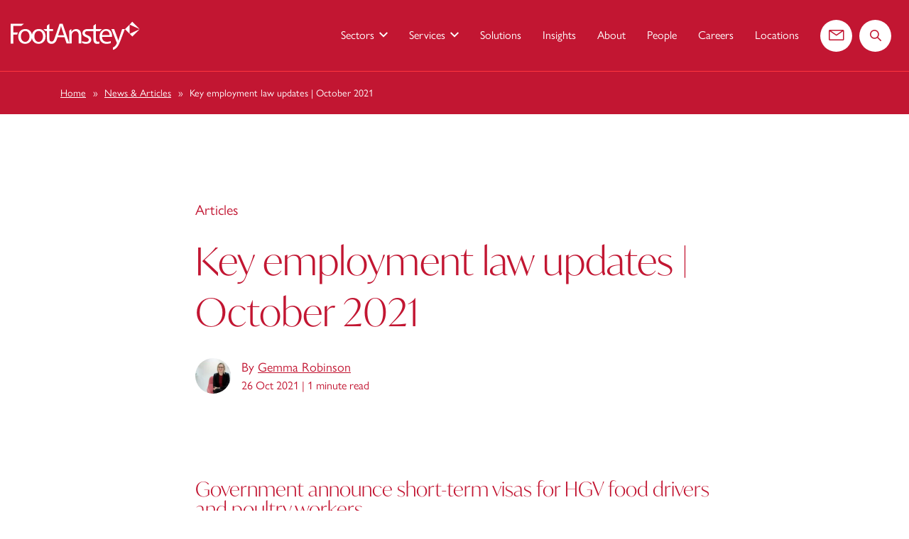

--- FILE ---
content_type: text/html; charset=UTF-8
request_url: https://www.footanstey.com/our-insights/articles-news/key-employment-law-updates-september-2021-2/
body_size: 23441
content:
<!DOCTYPE html>
<html lang="en-US">
<head>
	<meta charset="UTF-8">
	<meta name="viewport" content="width=device-width, initial-scale=1, shrink-to-fit=no">
	<link rel="profile" href="http://gmpg.org/xfn/11">

	<!-- Favicon and touch icons -->
	<link rel="apple-touch-icon" sizes="180x180" href="https://www.footanstey.com/wp-content/themes/footAnstey/assets/images/favicon/apple-touch-icon.png">
	<link rel="icon" type="image/png" sizes="32x32" href="https://www.footanstey.com/wp-content/themes/footAnstey/assets/images/favicon/favicon-32x32.png">
	<link rel="icon" type="image/png" sizes="16x16" href="https://www.footanstey.com/wp-content/themes/footAnstey/assets/images/favicon/favicon-16x16.png">
	<link rel="manifest" href="https://www.footanstey.com/wp-content/themes/footAnstey/assets/images/favicon/site.webmanifest">
	<link rel="mask-icon" href="https://www.footanstey.com/wp-content/themes/footAnstey/assets/images/favicon/safari-pinned-tab.svg" color="#c21632">
	<link rel="shortcut icon" href="https://www.footanstey.com/wp-content/themes/footAnstey/assets/images/favicon/favicon.ico">
	<meta name="msapplication-TileColor" content="#232337">
	<meta name="msapplication-config" content="https://www.footanstey.com/wp-content/themes/footAnstey/assets/images/favicon/browserconfig.xml">
	<meta name="theme-color" content="#232337">

	
	<meta name='robots' content='index, follow, max-image-preview:large, max-snippet:-1, max-video-preview:-1' />

	<!-- This site is optimized with the Yoast SEO plugin v26.7 - https://yoast.com/wordpress/plugins/seo/ -->
	<title>Key employment law updates | October 2021 | Foot Anstey</title>
<link data-rocket-prefetch href="https://snap.licdn.com" rel="dns-prefetch">
<link data-rocket-prefetch href="https://api1.websuccess-data.com" rel="dns-prefetch">
<link data-rocket-prefetch href="https://connect.facebook.net" rel="dns-prefetch">
<link data-rocket-prefetch href="https://www.googletagmanager.com" rel="dns-prefetch">
<link data-rocket-prefetch href="https://use.typekit.net" rel="dns-prefetch">
<link data-rocket-prefetch href="https://cdn-cookieyes.com" rel="dns-prefetch">
<link data-rocket-prefetch href="https://cdn.yoshki.com" rel="dns-prefetch">
<link data-rocket-prefetch href="https://secure.perk0mean.com" rel="dns-prefetch">
<link data-rocket-prefetch href="https://secure.insightful-enterprise-intelligence.com" rel="dns-prefetch"><link rel="preload" data-rocket-preload as="image" href="https://www.footanstey.com/wp-content/themes/footAnstey/assets/images/logo-main.svg" fetchpriority="high">
	<link rel="canonical" href="https://www.footanstey.com/our-insights/articles-news/key-employment-law-updates-september-2021-2/" />
	<meta property="og:locale" content="en_US" />
	<meta property="og:type" content="article" />
	<meta property="og:title" content="Key employment law updates | October 2021 | Foot Anstey" />
	<meta property="og:description" content="Government announce short-term visas for HGV food drivers and poultry workers On 11 October 2021, the government published Statement of Changes to Immigration Rules; CP 524 to allow poultry workers and people undertaking haulage driving work involving transportation of food goods to come to the UK. The new visas will come under the existing Seasonal [&hellip;]" />
	<meta property="og:url" content="https://www.footanstey.com/our-insights/articles-news/key-employment-law-updates-september-2021-2/" />
	<meta property="og:site_name" content="Foot Anstey" />
	<meta property="og:image" content="https://www.footanstey.com/wp-content/uploads/2021/10/Foot-Anstey_-TEAM-RGB-RED.jpg" />
	<meta property="og:image:width" content="378" />
	<meta property="og:image:height" content="379" />
	<meta property="og:image:type" content="image/jpeg" />
	<meta name="twitter:card" content="summary_large_image" />
	<meta name="twitter:site" content="@footanstey" />
	<meta name="twitter:label1" content="Est. reading time" />
	<meta name="twitter:data1" content="4 minutes" />
	<script type="application/ld+json" class="yoast-schema-graph">{"@context":"https://schema.org","@graph":[{"@type":"Article","@id":"https://www.footanstey.com/our-insights/articles-news/key-employment-law-updates-september-2021-2/#article","isPartOf":{"@id":"https://www.footanstey.com/our-insights/articles-news/key-employment-law-updates-september-2021-2/"},"author":{"name":"","@id":""},"headline":"Key employment law updates | October 2021","datePublished":"2021-10-26T09:52:33+00:00","mainEntityOfPage":{"@id":"https://www.footanstey.com/our-insights/articles-news/key-employment-law-updates-september-2021-2/"},"wordCount":775,"commentCount":0,"publisher":{"@id":"https://footansteystg.wpengine.com/#organization"},"inLanguage":"en-US"},{"@type":"WebPage","@id":"https://www.footanstey.com/our-insights/articles-news/key-employment-law-updates-september-2021-2/","url":"https://www.footanstey.com/our-insights/articles-news/key-employment-law-updates-september-2021-2/","name":"Key employment law updates | October 2021 | Foot Anstey","isPartOf":{"@id":"https://footansteystg.wpengine.com/#website"},"datePublished":"2021-10-26T09:52:33+00:00","breadcrumb":{"@id":"https://www.footanstey.com/our-insights/articles-news/key-employment-law-updates-september-2021-2/#breadcrumb"},"inLanguage":"en-US","potentialAction":[{"@type":"ReadAction","target":["https://www.footanstey.com/our-insights/articles-news/key-employment-law-updates-september-2021-2/"]}]},{"@type":"BreadcrumbList","@id":"https://www.footanstey.com/our-insights/articles-news/key-employment-law-updates-september-2021-2/#breadcrumb","itemListElement":[{"@type":"ListItem","position":1,"name":"Home","item":"https://www.footanstey.com/"},{"@type":"ListItem","position":2,"name":"News & Articles","item":"https://www.footanstey.com/our-insights/articles-news/"},{"@type":"ListItem","position":3,"name":"Key employment law updates | October 2021"}]},{"@type":"WebSite","@id":"https://footansteystg.wpengine.com/#website","url":"https://footansteystg.wpengine.com/","name":"Foot Anstey","description":"| Business &amp; Legal Advisors | Powering your ambition.","publisher":{"@id":"https://footansteystg.wpengine.com/#organization"},"potentialAction":[{"@type":"SearchAction","target":{"@type":"EntryPoint","urlTemplate":"https://footansteystg.wpengine.com/?s={search_term_string}"},"query-input":{"@type":"PropertyValueSpecification","valueRequired":true,"valueName":"search_term_string"}}],"inLanguage":"en-US"},{"@type":"Organization","@id":"https://footansteystg.wpengine.com/#organization","name":"FootAnstey","url":"https://footansteystg.wpengine.com/","logo":{"@type":"ImageObject","inLanguage":"en-US","@id":"https://footansteystg.wpengine.com/#/schema/logo/image/","url":"https://www.footanstey.com/wp-content/uploads/2022/02/index.png","contentUrl":"https://www.footanstey.com/wp-content/uploads/2022/02/index.png","width":281,"height":179,"caption":"FootAnstey"},"image":{"@id":"https://footansteystg.wpengine.com/#/schema/logo/image/"},"sameAs":["https://x.com/footanstey","https://www.linkedin.com/company/foot-anstey/"]},{"@type":"Person","@id":"","url":"https://www.footanstey.com/author/"}]}</script>
	<!-- / Yoast SEO plugin. -->


<link rel='dns-prefetch' href='//use.typekit.net' />
<link rel="alternate" type="application/rss+xml" title="Foot Anstey &raquo; Key employment law updates | October 2021 Comments Feed" href="https://www.footanstey.com/our-insights/articles-news/key-employment-law-updates-september-2021-2/feed/" />
<link rel="alternate" title="oEmbed (JSON)" type="application/json+oembed" href="https://www.footanstey.com/wp-json/oembed/1.0/embed?url=https%3A%2F%2Fwww.footanstey.com%2Four-insights%2Farticles-news%2Fkey-employment-law-updates-september-2021-2%2F" />
<link rel="alternate" title="oEmbed (XML)" type="text/xml+oembed" href="https://www.footanstey.com/wp-json/oembed/1.0/embed?url=https%3A%2F%2Fwww.footanstey.com%2Four-insights%2Farticles-news%2Fkey-employment-law-updates-september-2021-2%2F&#038;format=xml" />
<style id='wp-img-auto-sizes-contain-inline-css' type='text/css'>
img:is([sizes=auto i],[sizes^="auto," i]){contain-intrinsic-size:3000px 1500px}
/*# sourceURL=wp-img-auto-sizes-contain-inline-css */
</style>
<style id='wp-emoji-styles-inline-css' type='text/css'>

	img.wp-smiley, img.emoji {
		display: inline !important;
		border: none !important;
		box-shadow: none !important;
		height: 1em !important;
		width: 1em !important;
		margin: 0 0.07em !important;
		vertical-align: -0.1em !important;
		background: none !important;
		padding: 0 !important;
	}
/*# sourceURL=wp-emoji-styles-inline-css */
</style>
<style id='wp-block-library-inline-css' type='text/css'>
:root{--wp-block-synced-color:#7a00df;--wp-block-synced-color--rgb:122,0,223;--wp-bound-block-color:var(--wp-block-synced-color);--wp-editor-canvas-background:#ddd;--wp-admin-theme-color:#007cba;--wp-admin-theme-color--rgb:0,124,186;--wp-admin-theme-color-darker-10:#006ba1;--wp-admin-theme-color-darker-10--rgb:0,107,160.5;--wp-admin-theme-color-darker-20:#005a87;--wp-admin-theme-color-darker-20--rgb:0,90,135;--wp-admin-border-width-focus:2px}@media (min-resolution:192dpi){:root{--wp-admin-border-width-focus:1.5px}}.wp-element-button{cursor:pointer}:root .has-very-light-gray-background-color{background-color:#eee}:root .has-very-dark-gray-background-color{background-color:#313131}:root .has-very-light-gray-color{color:#eee}:root .has-very-dark-gray-color{color:#313131}:root .has-vivid-green-cyan-to-vivid-cyan-blue-gradient-background{background:linear-gradient(135deg,#00d084,#0693e3)}:root .has-purple-crush-gradient-background{background:linear-gradient(135deg,#34e2e4,#4721fb 50%,#ab1dfe)}:root .has-hazy-dawn-gradient-background{background:linear-gradient(135deg,#faaca8,#dad0ec)}:root .has-subdued-olive-gradient-background{background:linear-gradient(135deg,#fafae1,#67a671)}:root .has-atomic-cream-gradient-background{background:linear-gradient(135deg,#fdd79a,#004a59)}:root .has-nightshade-gradient-background{background:linear-gradient(135deg,#330968,#31cdcf)}:root .has-midnight-gradient-background{background:linear-gradient(135deg,#020381,#2874fc)}:root{--wp--preset--font-size--normal:16px;--wp--preset--font-size--huge:42px}.has-regular-font-size{font-size:1em}.has-larger-font-size{font-size:2.625em}.has-normal-font-size{font-size:var(--wp--preset--font-size--normal)}.has-huge-font-size{font-size:var(--wp--preset--font-size--huge)}.has-text-align-center{text-align:center}.has-text-align-left{text-align:left}.has-text-align-right{text-align:right}.has-fit-text{white-space:nowrap!important}#end-resizable-editor-section{display:none}.aligncenter{clear:both}.items-justified-left{justify-content:flex-start}.items-justified-center{justify-content:center}.items-justified-right{justify-content:flex-end}.items-justified-space-between{justify-content:space-between}.screen-reader-text{border:0;clip-path:inset(50%);height:1px;margin:-1px;overflow:hidden;padding:0;position:absolute;width:1px;word-wrap:normal!important}.screen-reader-text:focus{background-color:#ddd;clip-path:none;color:#444;display:block;font-size:1em;height:auto;left:5px;line-height:normal;padding:15px 23px 14px;text-decoration:none;top:5px;width:auto;z-index:100000}html :where(.has-border-color){border-style:solid}html :where([style*=border-top-color]){border-top-style:solid}html :where([style*=border-right-color]){border-right-style:solid}html :where([style*=border-bottom-color]){border-bottom-style:solid}html :where([style*=border-left-color]){border-left-style:solid}html :where([style*=border-width]){border-style:solid}html :where([style*=border-top-width]){border-top-style:solid}html :where([style*=border-right-width]){border-right-style:solid}html :where([style*=border-bottom-width]){border-bottom-style:solid}html :where([style*=border-left-width]){border-left-style:solid}html :where(img[class*=wp-image-]){height:auto;max-width:100%}:where(figure){margin:0 0 1em}html :where(.is-position-sticky){--wp-admin--admin-bar--position-offset:var(--wp-admin--admin-bar--height,0px)}@media screen and (max-width:600px){html :where(.is-position-sticky){--wp-admin--admin-bar--position-offset:0px}}

/*# sourceURL=wp-block-library-inline-css */
</style><style id='global-styles-inline-css' type='text/css'>
:root{--wp--preset--aspect-ratio--square: 1;--wp--preset--aspect-ratio--4-3: 4/3;--wp--preset--aspect-ratio--3-4: 3/4;--wp--preset--aspect-ratio--3-2: 3/2;--wp--preset--aspect-ratio--2-3: 2/3;--wp--preset--aspect-ratio--16-9: 16/9;--wp--preset--aspect-ratio--9-16: 9/16;--wp--preset--color--black: #000000;--wp--preset--color--cyan-bluish-gray: #abb8c3;--wp--preset--color--white: #ffffff;--wp--preset--color--pale-pink: #f78da7;--wp--preset--color--vivid-red: #cf2e2e;--wp--preset--color--luminous-vivid-orange: #ff6900;--wp--preset--color--luminous-vivid-amber: #fcb900;--wp--preset--color--light-green-cyan: #7bdcb5;--wp--preset--color--vivid-green-cyan: #00d084;--wp--preset--color--pale-cyan-blue: #8ed1fc;--wp--preset--color--vivid-cyan-blue: #0693e3;--wp--preset--color--vivid-purple: #9b51e0;--wp--preset--gradient--vivid-cyan-blue-to-vivid-purple: linear-gradient(135deg,rgb(6,147,227) 0%,rgb(155,81,224) 100%);--wp--preset--gradient--light-green-cyan-to-vivid-green-cyan: linear-gradient(135deg,rgb(122,220,180) 0%,rgb(0,208,130) 100%);--wp--preset--gradient--luminous-vivid-amber-to-luminous-vivid-orange: linear-gradient(135deg,rgb(252,185,0) 0%,rgb(255,105,0) 100%);--wp--preset--gradient--luminous-vivid-orange-to-vivid-red: linear-gradient(135deg,rgb(255,105,0) 0%,rgb(207,46,46) 100%);--wp--preset--gradient--very-light-gray-to-cyan-bluish-gray: linear-gradient(135deg,rgb(238,238,238) 0%,rgb(169,184,195) 100%);--wp--preset--gradient--cool-to-warm-spectrum: linear-gradient(135deg,rgb(74,234,220) 0%,rgb(151,120,209) 20%,rgb(207,42,186) 40%,rgb(238,44,130) 60%,rgb(251,105,98) 80%,rgb(254,248,76) 100%);--wp--preset--gradient--blush-light-purple: linear-gradient(135deg,rgb(255,206,236) 0%,rgb(152,150,240) 100%);--wp--preset--gradient--blush-bordeaux: linear-gradient(135deg,rgb(254,205,165) 0%,rgb(254,45,45) 50%,rgb(107,0,62) 100%);--wp--preset--gradient--luminous-dusk: linear-gradient(135deg,rgb(255,203,112) 0%,rgb(199,81,192) 50%,rgb(65,88,208) 100%);--wp--preset--gradient--pale-ocean: linear-gradient(135deg,rgb(255,245,203) 0%,rgb(182,227,212) 50%,rgb(51,167,181) 100%);--wp--preset--gradient--electric-grass: linear-gradient(135deg,rgb(202,248,128) 0%,rgb(113,206,126) 100%);--wp--preset--gradient--midnight: linear-gradient(135deg,rgb(2,3,129) 0%,rgb(40,116,252) 100%);--wp--preset--font-size--small: 13px;--wp--preset--font-size--medium: 20px;--wp--preset--font-size--large: 36px;--wp--preset--font-size--x-large: 42px;--wp--preset--spacing--20: 0.44rem;--wp--preset--spacing--30: 0.67rem;--wp--preset--spacing--40: 1rem;--wp--preset--spacing--50: 1.5rem;--wp--preset--spacing--60: 2.25rem;--wp--preset--spacing--70: 3.38rem;--wp--preset--spacing--80: 5.06rem;--wp--preset--shadow--natural: 6px 6px 9px rgba(0, 0, 0, 0.2);--wp--preset--shadow--deep: 12px 12px 50px rgba(0, 0, 0, 0.4);--wp--preset--shadow--sharp: 6px 6px 0px rgba(0, 0, 0, 0.2);--wp--preset--shadow--outlined: 6px 6px 0px -3px rgb(255, 255, 255), 6px 6px rgb(0, 0, 0);--wp--preset--shadow--crisp: 6px 6px 0px rgb(0, 0, 0);}:where(.is-layout-flex){gap: 0.5em;}:where(.is-layout-grid){gap: 0.5em;}body .is-layout-flex{display: flex;}.is-layout-flex{flex-wrap: wrap;align-items: center;}.is-layout-flex > :is(*, div){margin: 0;}body .is-layout-grid{display: grid;}.is-layout-grid > :is(*, div){margin: 0;}:where(.wp-block-columns.is-layout-flex){gap: 2em;}:where(.wp-block-columns.is-layout-grid){gap: 2em;}:where(.wp-block-post-template.is-layout-flex){gap: 1.25em;}:where(.wp-block-post-template.is-layout-grid){gap: 1.25em;}.has-black-color{color: var(--wp--preset--color--black) !important;}.has-cyan-bluish-gray-color{color: var(--wp--preset--color--cyan-bluish-gray) !important;}.has-white-color{color: var(--wp--preset--color--white) !important;}.has-pale-pink-color{color: var(--wp--preset--color--pale-pink) !important;}.has-vivid-red-color{color: var(--wp--preset--color--vivid-red) !important;}.has-luminous-vivid-orange-color{color: var(--wp--preset--color--luminous-vivid-orange) !important;}.has-luminous-vivid-amber-color{color: var(--wp--preset--color--luminous-vivid-amber) !important;}.has-light-green-cyan-color{color: var(--wp--preset--color--light-green-cyan) !important;}.has-vivid-green-cyan-color{color: var(--wp--preset--color--vivid-green-cyan) !important;}.has-pale-cyan-blue-color{color: var(--wp--preset--color--pale-cyan-blue) !important;}.has-vivid-cyan-blue-color{color: var(--wp--preset--color--vivid-cyan-blue) !important;}.has-vivid-purple-color{color: var(--wp--preset--color--vivid-purple) !important;}.has-black-background-color{background-color: var(--wp--preset--color--black) !important;}.has-cyan-bluish-gray-background-color{background-color: var(--wp--preset--color--cyan-bluish-gray) !important;}.has-white-background-color{background-color: var(--wp--preset--color--white) !important;}.has-pale-pink-background-color{background-color: var(--wp--preset--color--pale-pink) !important;}.has-vivid-red-background-color{background-color: var(--wp--preset--color--vivid-red) !important;}.has-luminous-vivid-orange-background-color{background-color: var(--wp--preset--color--luminous-vivid-orange) !important;}.has-luminous-vivid-amber-background-color{background-color: var(--wp--preset--color--luminous-vivid-amber) !important;}.has-light-green-cyan-background-color{background-color: var(--wp--preset--color--light-green-cyan) !important;}.has-vivid-green-cyan-background-color{background-color: var(--wp--preset--color--vivid-green-cyan) !important;}.has-pale-cyan-blue-background-color{background-color: var(--wp--preset--color--pale-cyan-blue) !important;}.has-vivid-cyan-blue-background-color{background-color: var(--wp--preset--color--vivid-cyan-blue) !important;}.has-vivid-purple-background-color{background-color: var(--wp--preset--color--vivid-purple) !important;}.has-black-border-color{border-color: var(--wp--preset--color--black) !important;}.has-cyan-bluish-gray-border-color{border-color: var(--wp--preset--color--cyan-bluish-gray) !important;}.has-white-border-color{border-color: var(--wp--preset--color--white) !important;}.has-pale-pink-border-color{border-color: var(--wp--preset--color--pale-pink) !important;}.has-vivid-red-border-color{border-color: var(--wp--preset--color--vivid-red) !important;}.has-luminous-vivid-orange-border-color{border-color: var(--wp--preset--color--luminous-vivid-orange) !important;}.has-luminous-vivid-amber-border-color{border-color: var(--wp--preset--color--luminous-vivid-amber) !important;}.has-light-green-cyan-border-color{border-color: var(--wp--preset--color--light-green-cyan) !important;}.has-vivid-green-cyan-border-color{border-color: var(--wp--preset--color--vivid-green-cyan) !important;}.has-pale-cyan-blue-border-color{border-color: var(--wp--preset--color--pale-cyan-blue) !important;}.has-vivid-cyan-blue-border-color{border-color: var(--wp--preset--color--vivid-cyan-blue) !important;}.has-vivid-purple-border-color{border-color: var(--wp--preset--color--vivid-purple) !important;}.has-vivid-cyan-blue-to-vivid-purple-gradient-background{background: var(--wp--preset--gradient--vivid-cyan-blue-to-vivid-purple) !important;}.has-light-green-cyan-to-vivid-green-cyan-gradient-background{background: var(--wp--preset--gradient--light-green-cyan-to-vivid-green-cyan) !important;}.has-luminous-vivid-amber-to-luminous-vivid-orange-gradient-background{background: var(--wp--preset--gradient--luminous-vivid-amber-to-luminous-vivid-orange) !important;}.has-luminous-vivid-orange-to-vivid-red-gradient-background{background: var(--wp--preset--gradient--luminous-vivid-orange-to-vivid-red) !important;}.has-very-light-gray-to-cyan-bluish-gray-gradient-background{background: var(--wp--preset--gradient--very-light-gray-to-cyan-bluish-gray) !important;}.has-cool-to-warm-spectrum-gradient-background{background: var(--wp--preset--gradient--cool-to-warm-spectrum) !important;}.has-blush-light-purple-gradient-background{background: var(--wp--preset--gradient--blush-light-purple) !important;}.has-blush-bordeaux-gradient-background{background: var(--wp--preset--gradient--blush-bordeaux) !important;}.has-luminous-dusk-gradient-background{background: var(--wp--preset--gradient--luminous-dusk) !important;}.has-pale-ocean-gradient-background{background: var(--wp--preset--gradient--pale-ocean) !important;}.has-electric-grass-gradient-background{background: var(--wp--preset--gradient--electric-grass) !important;}.has-midnight-gradient-background{background: var(--wp--preset--gradient--midnight) !important;}.has-small-font-size{font-size: var(--wp--preset--font-size--small) !important;}.has-medium-font-size{font-size: var(--wp--preset--font-size--medium) !important;}.has-large-font-size{font-size: var(--wp--preset--font-size--large) !important;}.has-x-large-font-size{font-size: var(--wp--preset--font-size--x-large) !important;}
/*# sourceURL=global-styles-inline-css */
</style>

<style id='classic-theme-styles-inline-css' type='text/css'>
/*! This file is auto-generated */
.wp-block-button__link{color:#fff;background-color:#32373c;border-radius:9999px;box-shadow:none;text-decoration:none;padding:calc(.667em + 2px) calc(1.333em + 2px);font-size:1.125em}.wp-block-file__button{background:#32373c;color:#fff;text-decoration:none}
/*# sourceURL=/wp-includes/css/classic-themes.min.css */
</style>
<link rel='stylesheet' id='custom-style-css' href='https://www.footanstey.com/wp-content/plugins/pay-by-link/assets/css/custom-style.css?ver=1.0' type='text/css' media='all' />
<link rel='stylesheet' id='ivymode-font-css' href='https://use.typekit.net/wet6ysd.css' type='text/css' media='all' />
<link rel='stylesheet' id='styles-css' href='https://www.footanstey.com/wp-content/themes/footAnstey/assets/css/theme.min.css?ver=1766497883' type='text/css' media='all' />
<link rel='stylesheet' id='wp-block-heading-css' href='https://www.footanstey.com/wp-includes/blocks/heading/style.min.css?ver=2d5e10ee24af6e76d991bf97d3612fc9' type='text/css' media='all' />
<link rel='stylesheet' id='wp-block-paragraph-css' href='https://www.footanstey.com/wp-includes/blocks/paragraph/style.min.css?ver=2d5e10ee24af6e76d991bf97d3612fc9' type='text/css' media='all' />
<link rel="https://api.w.org/" href="https://www.footanstey.com/wp-json/" /><link rel="alternate" title="JSON" type="application/json" href="https://www.footanstey.com/wp-json/wp/v2/news-articles/5388" /><link rel="EditURI" type="application/rsd+xml" title="RSD" href="https://www.footanstey.com/xmlrpc.php?rsd" />
<link rel='shortlink' href='https://www.footanstey.com/?p=5388' />
<!-- Cookieyes GCM -->
        <script nowprocket>
        window.dataLayer = window.dataLayer || [];
        function gtag() {
            dataLayer.push(arguments);
        }
        gtag("consent", "default", {
            ad_storage: "denied",
            ad_user_data: "denied", 
            ad_personalization: "denied",
            analytics_storage: "denied",
            functionality_storage: "denied",
            personalization_storage: "denied",
            security_storage: "granted",
            wait_for_update: 2000,
        });
        gtag("set", "ads_data_redaction", true);
        gtag("set", "url_passthrough", true);
        </script><!-- Google Tag Manager --><script>(function(w,d,s,l,i){w[l]=w[l]||[];w[l].push({'gtm.start':new Date().getTime(),event:'gtm.js'});var f=d.getElementsByTagName(s)[0],j=d.createElement(s),dl=l!='dataLayer'?'&l='+l:'';j.async=true;j.src='https://www.googletagmanager.com/gtm.js?id='+i+dl;f.parentNode.insertBefore(j,f);})(window,document,'script','dataLayer','GTM-KR649G5');</script><!-- End Google Tag Manager -->			<!-- LinkedIn -->
			<script type="text/javascript">
				_linkedin_partner_id = "7593097";
				window._linkedin_data_partner_ids = window._linkedin_data_partner_ids || [];
				window._linkedin_data_partner_ids.push(_linkedin_partner_id);
			</script>
			<script type="text/javascript">
			(function(l) {
				if (!l){
					window.lintrk = function(a,b){window.lintrk.q.push([a,b])};
					window.lintrk.q=[];
				}
				var s = document.getElementsByTagName("script")[0];
				var b = document.createElement("script");
				b.type = "text/javascript";
				b.async = true;
				b.src = "https://snap.licdn.com/li.lms-analytics/insight.min.js";
				s.parentNode.insertBefore(b, s);
			})(window.lintrk);
			</script>
			<noscript>
			<img height="1" width="1" style="display:none;" alt="" src="https://px.ads.linkedin.com/collect/?pid=7593097&fmt=gif" />
			</noscript>
			<!-- End LinkedIn -->
			<script type="application/ld+json">{"@context": "https://schema.org","@type": "Organization","name": "FootAnstey","url": "https://www.footanstey.com/our-insights/articles-news/key-employment-law-updates-september-2021-2/","logo": "https://www.footanstey.com/wp-content/themes/footAnstey/assets/images/foot-anstey-logo.png","telephone": "0800 073 14 11","address": {"@type": "PostalAddress","streetAddress": "2 Glass Wharf","addressLocality": "Bristol","postalCode": "BS2 0EL","addressCountry": "GB"},"sameAs": ["https://www.linkedin.com/company/foot-anstey/"]}</script><script type="application/ld+json">{"@context": "https://schema.org","@type": "LegalService","name": "FootAnstey","image": "https://www.footanstey.com/wp-content/themes/footAnstey/assets/images/foot-anstey-logo.png","url": "https://www.footanstey.com/our-insights/articles-news/key-employment-law-updates-september-2021-2/","sameAs": ["https://www.linkedin.com/company/foot-anstey/"] }</script><!-- Start cookieyes banner --> <script id="cookieyes" type="text/javascript" src="https://cdn-cookieyes.com/client_data/185cdc3376e47393bfbc92a3/script.js"></script> <!-- End cookieyes banner -->
<style id="rocket-lazyrender-inline-css">[data-wpr-lazyrender] {content-visibility: auto;}</style><meta name="generator" content="WP Rocket 3.20.3" data-wpr-features="wpr_preconnect_external_domains wpr_automatic_lazy_rendering wpr_oci wpr_preload_links wpr_desktop" /></head>
<body class="wp-singular news-articles-template-default single single-news-articles postid-5388 wp-theme-footAnstey page-loading no-js">
	<!-- Google Tag Manager (noscript) -->
	<noscript><iframe src="https://www.googletagmanager.com/ns.html?id=GTM-KR649G5"
	height="0" width="0" style="display:none;visibility:hidden"></iframe></noscript>
	<!-- End Google Tag Manager (noscript) -->
<script>document.body.className = document.body.className.replace( "no-js", "js" );</script>

<div  class="unsupported-browser">
	<div  class="container">
		<p class="text-center">This website will offer limited functionality in this browser. We only support the recent versions of major browsers like Chrome, Firefox, Safari, and Edge.</p>
	</div>
</div>

<div  class="wrapper">

	<header  class="header header-show">
		<div  class="container-fluid">
			<div class="header__content d-flex">
				<div class="header__logo">
					
					<a href="https://www.footanstey.com">
						<img fetchpriority="high" src="https://www.footanstey.com/wp-content/themes/footAnstey/assets/images/logo-main.svg" alt="Foot Anstey logo" class="header__logo__img header__logo__img--default">

						<img src="https://www.footanstey.com/wp-content/themes/footAnstey/assets/images/logo-main.svg" alt="Foot Anstey logo" class="header__logo__img header__logo__img--white d-none">
					</a>
				</div>

				<!-- skip to content accessibility link -->
				<div class="skip-link-wrapper">
					<a class="skip-link screen-reader-text" href="#content">Skip to content</a>
				</div>

				
	
	<div class="navbar-rounded-icon d-lg-none">
	<a href="/contact" class="d-flex align-items-center justify-content-center">
		<span class="sr-only">Contact us</span>
		<span class="ico icon-email" aria-hidden="true"></span>
	</a>
	</div>

	<div class="navbar-rounded-icon d-lg-none">
	<a href="/search/?" class="d-flex align-items-center justify-content-center">
		<span class="sr-only">Search the website</span>
		<span class="ico icon-magnifying-glass" aria-hidden="true"></span>
	</a>
	</div>

		<button class="navbar-toggler" type="button" data-target="#wrapper-navbar" aria-controls="wrapper-navbar" aria-expanded="false" aria-label="Toggle navigation">
		<span class="sr-only">Menu</span>

		<span class="navbar-toggler-icon"></span>
	</button>

	<div class="wrapper-fluid wrapper-navbar" id="wrapper-navbar"><!-- START - .wrapper-navbar -->

		<nav class="navbar navbar-expand-lg"><!-- START - .navbar -->
						<div id="navbarNavDropdown" class="navbar-collapse d-lg-none"><!-- START - .navbar-collapse -->
				<ul class="dropdown-menu__list list-unstyled">
											
						
													<li>
								<div class="dropdown"><!-- START - .dropdown -->
									<button type="button" class="dropdown-toggle navbar-collapse__item" role="button" id="dropdownMenu-0" data-toggle="dropdown" aria-haspopup="true" aria-expanded="false">
										Sectors									</button>

									<div class="dropdown-menu" aria-labelledby="dropdownMenu-0"><!-- START - .dropdown-menu -->
										<ul class="dropdown-menu__list list-unstyled"><!-- START - .list-unstyled -->
											<li>
												<p>Sectors</p>
											</li>

											
																																				<li>
														<a href="https://www.footanstey.com/sectors/charities/">
															Charities														</a>
													</li>
																									<li>
														<a href="https://www.footanstey.com/sectors/developer/">
															Developer														</a>
													</li>
																									<li>
														<a href="https://www.footanstey.com/sectors/energy-infrastructure/">
															Energy &amp; Infrastructure														</a>
													</li>
																									<li>
														<a href="https://www.footanstey.com/sectors/islamic-finance/">
															Islamic Finance														</a>
													</li>
																									<li>
														<a href="https://www.footanstey.com/sectors/private-equity/">
															Private Equity														</a>
													</li>
																									<li>
														<a href="https://www.footanstey.com/sectors/private-wealth/">
															Private Wealth														</a>
													</li>
																									<li>
														<a href="https://www.footanstey.com/sectors/retail-consumer/">
															Retail &amp; Consumer														</a>
													</li>
																																		<li class="link-explore-all">
												<a href="https://www.footanstey.com/sectors/">
													Explore all Sectors												</a>
											</li>
										</ul><!-- END - .list-unstyled -->
									</div><!-- END - .dropdown-menu -->
								</div><!-- END - .dropdown -->
							</li>
						
																													
						
						
																										
								<li>
									<div class="dropdown dropdown-acc">
									<button type="button" class="dropdown-toggle navbar-collapse__item" role="button" id="mobile-acc-dropdown" data-toggle="dropdown" aria-haspopup="true" aria-expanded="false">
										Services									</button>
										<div class="dropdown-menu" aria-labelledby="mobile-acc-dropdown"><!-- START - .dropdown-menu -->
											<ul class="dropdown-menu__list list-unstyled"><!-- START - .list-unstyled -->

											<li>
												<p>Services</p>
											</li>
											
																																																		<li>
															<div class="dropdown dropdown-acc"><!-- START - .dropdown -->
																<button type="button" class="dropdown-toggle navbar-collapse__item" role="button" id="mobile-acc-0" data-toggle="dropdown" aria-haspopup="true" aria-expanded="false">
																	Banking &amp; Finance																</button>

																<div class="dropdown-menu" aria-labelledby="mobile-acc-0">
																	<ul class="dropdown-menu__list list-unstyled"><!-- START - .list-unstyled -->
																																																																														<li>
																						<a class="mobmenu-submenu-items" href="https://www.footanstey.com/services/banking-and-finance/banking-lender-disputes/">
																							Banking &#038; Lender Disputes																						</a>
																					</li>
																																																																																<li>
																						<a class="mobmenu-submenu-items" href="https://www.footanstey.com/services/banking-and-finance/debt-finance/">
																							Debt Finance																						</a>
																					</li>
																																																																																<li>
																						<a class="mobmenu-submenu-items" href="https://www.footanstey.com/services/banking-and-finance/fixed-charge-receiverships/">
																							Fixed Charge Receiverships																						</a>
																					</li>
																																																																																<li>
																						<a class="mobmenu-submenu-items" href="https://www.footanstey.com/services/banking-and-finance/private-banks/">
																							Private Banks																						</a>
																					</li>
																																																									
																												<li>

										<div class="cta-wrapper">
											<a href="https://www.footanstey.com/services/banking-and-finance/" class="cta-button cta-button--transparent">
											<span class="btn-txt">View all</span>
											<span class="ico icon-arrow-right" aria-hidden="true"></span>
											</a>
										</div>
										</li>
																																			</ul><!-- END - .list-unstyled -->
																</div>
															</div><!-- END - .dropdown-menu -->
														</li>
																																																				<li>
															<div class="dropdown dropdown-acc"><!-- START - .dropdown -->
																<button type="button" class="dropdown-toggle navbar-collapse__item" role="button" id="mobile-acc-1" data-toggle="dropdown" aria-haspopup="true" aria-expanded="false">
																	Commercial Energy																</button>

																<div class="dropdown-menu" aria-labelledby="mobile-acc-1">
																	<ul class="dropdown-menu__list list-unstyled"><!-- START - .list-unstyled -->
																																																																														<li>
																						<a class="mobmenu-submenu-items" href="https://www.footanstey.com/services/commercial-energy/">
																							Expert commercial energy legal advice and support.																						</a>
																					</li>
																																																									
																												<li>

										<div class="cta-wrapper">
											<a href="https://www.footanstey.com/services/commercial-energy/" class="cta-button cta-button--transparent">
											<span class="btn-txt">View all</span>
											<span class="ico icon-arrow-right" aria-hidden="true"></span>
											</a>
										</div>
										</li>
																																			</ul><!-- END - .list-unstyled -->
																</div>
															</div><!-- END - .dropdown-menu -->
														</li>
																																																				<li>
															<div class="dropdown dropdown-acc"><!-- START - .dropdown -->
																<button type="button" class="dropdown-toggle navbar-collapse__item" role="button" id="mobile-acc-2" data-toggle="dropdown" aria-haspopup="true" aria-expanded="false">
																	Commercial, Tech &amp; Data																</button>

																<div class="dropdown-menu" aria-labelledby="mobile-acc-2">
																	<ul class="dropdown-menu__list list-unstyled"><!-- START - .list-unstyled -->
																																																																														<li>
																						<a class="mobmenu-submenu-items" href="https://www.footanstey.com/services/commercial/commercial-contracts/">
																							Commercial Contracts																						</a>
																					</li>
																																																																																<li>
																						<a class="mobmenu-submenu-items" href="https://www.footanstey.com/services/commercial/data/">
																							Data Privacy																						</a>
																					</li>
																																																																																<li>
																						<a class="mobmenu-submenu-items" href="https://www.footanstey.com/services/commercial/franchising/">
																							Franchising																						</a>
																					</li>
																																																																																<li>
																						<a class="mobmenu-submenu-items" href="https://www.footanstey.com/services/commercial/technology/">
																							Technology																						</a>
																					</li>
																																																									
																												<li>

										<div class="cta-wrapper">
											<a href="https://www.footanstey.com/services/commercial/" class="cta-button cta-button--transparent">
											<span class="btn-txt">View all</span>
											<span class="ico icon-arrow-right" aria-hidden="true"></span>
											</a>
										</div>
										</li>
																																			</ul><!-- END - .list-unstyled -->
																</div>
															</div><!-- END - .dropdown-menu -->
														</li>
																																																				<li>
															<div class="dropdown dropdown-acc"><!-- START - .dropdown -->
																<button type="button" class="dropdown-toggle navbar-collapse__item" role="button" id="mobile-acc-3" data-toggle="dropdown" aria-haspopup="true" aria-expanded="false">
																	Corporate																</button>

																<div class="dropdown-menu" aria-labelledby="mobile-acc-3">
																	<ul class="dropdown-menu__list list-unstyled"><!-- START - .list-unstyled -->
																																																																														<li>
																						<a class="mobmenu-submenu-items" href="https://www.footanstey.com/services/corporate/corporate-real-estate/">
																							Corporate Real Estate																						</a>
																					</li>
																																																																																<li>
																						<a class="mobmenu-submenu-items" href="https://www.footanstey.com/services/corporate/tax/">
																							Corporate Tax																						</a>
																					</li>
																																																																																<li>
																						<a class="mobmenu-submenu-items" href="https://www.footanstey.com/services/corporate/owner-managed-businesses/">
																							Owner Managed Businesses																						</a>
																					</li>
																																																																																<li>
																						<a class="mobmenu-submenu-items" href="https://www.footanstey.com/services/corporate/restructuring-and-insolvency/">
																							Restructuring &#038; Insolvency																						</a>
																					</li>
																																																									
																												<li>

										<div class="cta-wrapper">
											<a href="https://www.footanstey.com/services/corporate/" class="cta-button cta-button--transparent">
											<span class="btn-txt">View all</span>
											<span class="ico icon-arrow-right" aria-hidden="true"></span>
											</a>
										</div>
										</li>
																																			</ul><!-- END - .list-unstyled -->
																</div>
															</div><!-- END - .dropdown-menu -->
														</li>
																																																				<li>
															<div class="dropdown dropdown-acc"><!-- START - .dropdown -->
																<button type="button" class="dropdown-toggle navbar-collapse__item" role="button" id="mobile-acc-4" data-toggle="dropdown" aria-haspopup="true" aria-expanded="false">
																	Dispute Resolution																</button>

																<div class="dropdown-menu" aria-labelledby="mobile-acc-4">
																	<ul class="dropdown-menu__list list-unstyled"><!-- START - .list-unstyled -->
																																																																														<li>
																						<a class="mobmenu-submenu-items" href="https://www.footanstey.com/services/dispute-resolution/contentious-regulatory/">
																							Contentious Regulatory																						</a>
																					</li>
																																																																																<li>
																						<a class="mobmenu-submenu-items" href="https://www.footanstey.com/services/dispute-resolution/fraud/">
																							Fraud																						</a>
																					</li>
																																																																																<li>
																						<a class="mobmenu-submenu-items" href="https://www.footanstey.com/services/dispute-resolution/procurement/">
																							Procurement																						</a>
																					</li>
																																																																																<li>
																						<a class="mobmenu-submenu-items" href="https://www.footanstey.com/services/dispute-resolution/professional-negligence/">
																							Professional Negligence																						</a>
																					</li>
																																																																																<li>
																						<a class="mobmenu-submenu-items" href="https://www.footanstey.com/services/dispute-resolution/reputation-management/">
																							Reputation Management																						</a>
																					</li>
																																																																																<li>
																						<a class="mobmenu-submenu-items" href="https://www.footanstey.com/services/dispute-resolution/supervising-solicitors/">
																							Supervising Solicitors																						</a>
																					</li>
																																																									
																												<li>

										<div class="cta-wrapper">
											<a href="https://www.footanstey.com/services/dispute-resolution/" class="cta-button cta-button--transparent">
											<span class="btn-txt">View all</span>
											<span class="ico icon-arrow-right" aria-hidden="true"></span>
											</a>
										</div>
										</li>
																																			</ul><!-- END - .list-unstyled -->
																</div>
															</div><!-- END - .dropdown-menu -->
														</li>
																																																				<li>
															<div class="dropdown dropdown-acc"><!-- START - .dropdown -->
																<button type="button" class="dropdown-toggle navbar-collapse__item" role="button" id="mobile-acc-5" data-toggle="dropdown" aria-haspopup="true" aria-expanded="false">
																	Employment																</button>

																<div class="dropdown-menu" aria-labelledby="mobile-acc-5">
																	<ul class="dropdown-menu__list list-unstyled"><!-- START - .list-unstyled -->
																																																																														<li>
																						<a class="mobmenu-submenu-items" href="https://www.footanstey.com/services/employment/business-immigration/">
																							Business Immigration																						</a>
																					</li>
																																																																																<li>
																						<a class="mobmenu-submenu-items" href="https://www.footanstey.com/services/employment/management-training/">
																							Management Training																						</a>
																					</li>
																																																																																<li>
																						<a class="mobmenu-submenu-items" href="https://www.footanstey.com/services/employment/pensions/">
																							Pensions																						</a>
																					</li>
																																																																																<li>
																						<a class="mobmenu-submenu-items" href="https://www.footanstey.com/services/employment/settlement-agreements/">
																							Settlement Agreements																						</a>
																					</li>
																																																																																<li>
																						<a class="mobmenu-submenu-items" href="https://www.footanstey.com/services/employment/workplace-discrimination-legal-advice/">
																							Workplace Discrimination																						</a>
																					</li>
																																																									
																												<li>

										<div class="cta-wrapper">
											<a href="https://www.footanstey.com/services/employment/" class="cta-button cta-button--transparent">
											<span class="btn-txt">View all</span>
											<span class="ico icon-arrow-right" aria-hidden="true"></span>
											</a>
										</div>
										</li>
																																			</ul><!-- END - .list-unstyled -->
																</div>
															</div><!-- END - .dropdown-menu -->
														</li>
																																																				<li>
															<div class="dropdown dropdown-acc"><!-- START - .dropdown -->
																<button type="button" class="dropdown-toggle navbar-collapse__item" role="button" id="mobile-acc-6" data-toggle="dropdown" aria-haspopup="true" aria-expanded="false">
																	Environmental, Social &amp; Governance (ESG)																</button>

																<div class="dropdown-menu" aria-labelledby="mobile-acc-6">
																	<ul class="dropdown-menu__list list-unstyled"><!-- START - .list-unstyled -->
																																																																														<li>
																						<a class="mobmenu-submenu-items" href="https://www.footanstey.com/services/environmental-social-and-governance/">
																							We help businesses navigate the transition to a low-carbon economy, manage ESG risks, and create opportunities for growth.																						</a>
																					</li>
																																																									
																												<li>

										<div class="cta-wrapper">
											<a href="https://www.footanstey.com/services/environmental-social-and-governance/" class="cta-button cta-button--transparent">
											<span class="btn-txt">View all</span>
											<span class="ico icon-arrow-right" aria-hidden="true"></span>
											</a>
										</div>
										</li>
																																			</ul><!-- END - .list-unstyled -->
																</div>
															</div><!-- END - .dropdown-menu -->
														</li>
																																																				<li>
															<div class="dropdown dropdown-acc"><!-- START - .dropdown -->
																<button type="button" class="dropdown-toggle navbar-collapse__item" role="button" id="mobile-acc-7" data-toggle="dropdown" aria-haspopup="true" aria-expanded="false">
																	General Counsel Services																</button>

																<div class="dropdown-menu" aria-labelledby="mobile-acc-7">
																	<ul class="dropdown-menu__list list-unstyled"><!-- START - .list-unstyled -->
																																																																														<li>
																						<a class="mobmenu-submenu-items" href="https://www.footanstey.com/services/general-counsel-services/">
																							Our General Counsel services model takes a unique approach to working with you and helping you to address the challenges that life as a GC brings.																						</a>
																					</li>
																																																									
																												<li>

										<div class="cta-wrapper">
											<a href="https://www.footanstey.com/services/general-counsel-services/" class="cta-button cta-button--transparent">
											<span class="btn-txt">View all</span>
											<span class="ico icon-arrow-right" aria-hidden="true"></span>
											</a>
										</div>
										</li>
																																			</ul><!-- END - .list-unstyled -->
																</div>
															</div><!-- END - .dropdown-menu -->
														</li>
																																																				<li>
															<div class="dropdown dropdown-acc"><!-- START - .dropdown -->
																<button type="button" class="dropdown-toggle navbar-collapse__item" role="button" id="mobile-acc-8" data-toggle="dropdown" aria-haspopup="true" aria-expanded="false">
																	Intellectual Property																</button>

																<div class="dropdown-menu" aria-labelledby="mobile-acc-8">
																	<ul class="dropdown-menu__list list-unstyled"><!-- START - .list-unstyled -->
																																																																														<li>
																						<a class="mobmenu-submenu-items" href="https://www.footanstey.com/services/intellectual-property/anti-counterfeiting/">
																							Anti-counterfeiting																						</a>
																					</li>
																																																																																<li>
																						<a class="mobmenu-submenu-items" href="https://www.footanstey.com/services/intellectual-property/ip-designs/">
																							Design Rights																						</a>
																					</li>
																																																																																<li>
																						<a class="mobmenu-submenu-items" href="https://www.footanstey.com/services/intellectual-property/ip-agreements/">
																							IP Agreements																						</a>
																					</li>
																																																																																<li>
																						<a class="mobmenu-submenu-items" href="https://www.footanstey.com/services/intellectual-property/ip-disputes/">
																							IP Disputes																						</a>
																					</li>
																																																																																<li>
																						<a class="mobmenu-submenu-items" href="https://www.footanstey.com/services/intellectual-property/patents/">
																							Patents																						</a>
																					</li>
																																																																																<li>
																						<a class="mobmenu-submenu-items" href="https://www.footanstey.com/services/intellectual-property/trade-marks/">
																							Trade Marks																						</a>
																					</li>
																																																									
																												<li>

										<div class="cta-wrapper">
											<a href="https://www.footanstey.com/services/intellectual-property/" class="cta-button cta-button--transparent">
											<span class="btn-txt">View all</span>
											<span class="ico icon-arrow-right" aria-hidden="true"></span>
											</a>
										</div>
										</li>
																																			</ul><!-- END - .list-unstyled -->
																</div>
															</div><!-- END - .dropdown-menu -->
														</li>
																																																				<li>
															<div class="dropdown dropdown-acc"><!-- START - .dropdown -->
																<button type="button" class="dropdown-toggle navbar-collapse__item" role="button" id="mobile-acc-9" data-toggle="dropdown" aria-haspopup="true" aria-expanded="false">
																	International																</button>

																<div class="dropdown-menu" aria-labelledby="mobile-acc-9">
																	<ul class="dropdown-menu__list list-unstyled"><!-- START - .list-unstyled -->
																																																																														<li>
																						<a class="mobmenu-submenu-items" href="https://www.footanstey.com/services/international/">
																							Commercially sensitive advice for the international market.																						</a>
																					</li>
																																																									
																												<li>

										<div class="cta-wrapper">
											<a href="https://www.footanstey.com/services/international/" class="cta-button cta-button--transparent">
											<span class="btn-txt">View all</span>
											<span class="ico icon-arrow-right" aria-hidden="true"></span>
											</a>
										</div>
										</li>
																																			</ul><!-- END - .list-unstyled -->
																</div>
															</div><!-- END - .dropdown-menu -->
														</li>
																																																				<li>
															<div class="dropdown dropdown-acc"><!-- START - .dropdown -->
																<button type="button" class="dropdown-toggle navbar-collapse__item" role="button" id="mobile-acc-10" data-toggle="dropdown" aria-haspopup="true" aria-expanded="false">
																	Private Clients																</button>

																<div class="dropdown-menu" aria-labelledby="mobile-acc-10">
																	<ul class="dropdown-menu__list list-unstyled"><!-- START - .list-unstyled -->
																																																																														<li>
																						<a class="mobmenu-submenu-items" href="https://www.footanstey.com/services/real-estate/conveyancing/">
																							Conveyancing Services																						</a>
																					</li>
																																																																																<li>
																						<a class="mobmenu-submenu-items" href="https://www.footanstey.com/services/family/">
																							Family																						</a>
																					</li>
																																																																																<li>
																						<a class="mobmenu-submenu-items" href="https://www.footanstey.com/services/real-estate/farms-estates-and-rural-land/">
																							Farms, Estates &#038; Rural Land																						</a>
																					</li>
																																																																																<li>
																						<a class="mobmenu-submenu-items" href="https://www.footanstey.com/services/inheritance-and-trust-disputes/">
																							Inheritance &#038; Trust Disputes																						</a>
																					</li>
																																																																																<li>
																						<a class="mobmenu-submenu-items" href="https://www.footanstey.com/services/international-tax-trusts/">
																							International Succession &#038; Tax																						</a>
																					</li>
																																																																																<li>
																						<a class="mobmenu-submenu-items" href="https://www.footanstey.com/services/uk-tax/">
																							Succession &#038; Tax																						</a>
																					</li>
																																																																																<li>
																						<a class="mobmenu-submenu-items" href="https://www.footanstey.com/services/wills-probate/">
																							Wills &#038; Probate																						</a>
																					</li>
																																																									
																																			</ul><!-- END - .list-unstyled -->
																</div>
															</div><!-- END - .dropdown-menu -->
														</li>
																																																				<li>
															<div class="dropdown dropdown-acc"><!-- START - .dropdown -->
																<button type="button" class="dropdown-toggle navbar-collapse__item" role="button" id="mobile-acc-11" data-toggle="dropdown" aria-haspopup="true" aria-expanded="false">
																	Real Estate																</button>

																<div class="dropdown-menu" aria-labelledby="mobile-acc-11">
																	<ul class="dropdown-menu__list list-unstyled"><!-- START - .list-unstyled -->
																																																																														<li>
																						<a class="mobmenu-submenu-items" href="https://www.footanstey.com/services/real-estate/commercial-property-and-asset-management/">
																							Commercial Property																						</a>
																					</li>
																																																																																<li>
																						<a class="mobmenu-submenu-items" href="https://www.footanstey.com/services/real-estate/conveyancing/">
																							Conveyancing Services																						</a>
																					</li>
																																																																																<li>
																						<a class="mobmenu-submenu-items" href="https://www.footanstey.com/services/real-estate/development-projects/">
																							Development Projects																						</a>
																					</li>
																																																																																<li>
																						<a class="mobmenu-submenu-items" href="https://www.footanstey.com/services/real-estate/environmental-issues/">
																							Environmental Issues																						</a>
																					</li>
																																																																																<li>
																						<a class="mobmenu-submenu-items" href="https://www.footanstey.com/services/real-estate/farms-estates-and-rural-land/">
																							Farms, Estates &#038; Rural Land																						</a>
																					</li>
																																																																																<li>
																						<a class="mobmenu-submenu-items" href="https://www.footanstey.com/services/real-estate/planning/">
																							Planning																						</a>
																					</li>
																																																																																<li>
																						<a class="mobmenu-submenu-items" href="https://www.footanstey.com/services/real-estate/projects-infrastructure-construction/">
																							Projects, Infrastructure &#038; Construction																						</a>
																					</li>
																																																																																<li>
																						<a class="mobmenu-submenu-items" href="https://www.footanstey.com/services/real-estate/property-litigation/">
																							Property Litigation																						</a>
																					</li>
																																																																																<li>
																						<a class="mobmenu-submenu-items" href="https://www.footanstey.com/services/real-estate/real-estate-finance/">
																							Real Estate Finance																						</a>
																					</li>
																																																									
																												<li>

										<div class="cta-wrapper">
											<a href="https://www.footanstey.com/services/real-estate/" class="cta-button cta-button--transparent">
											<span class="btn-txt">View all</span>
											<span class="ico icon-arrow-right" aria-hidden="true"></span>
											</a>
										</div>
										</li>
																																			</ul><!-- END - .list-unstyled -->
																</div>
															</div><!-- END - .dropdown-menu -->
														</li>
																																																				<li>
															<div class="dropdown dropdown-acc"><!-- START - .dropdown -->
																<button type="button" class="dropdown-toggle navbar-collapse__item" role="button" id="mobile-acc-12" data-toggle="dropdown" aria-haspopup="true" aria-expanded="false">
																	Regulated Financial Services																</button>

																<div class="dropdown-menu" aria-labelledby="mobile-acc-12">
																	<ul class="dropdown-menu__list list-unstyled"><!-- START - .list-unstyled -->
																																																																														<li>
																						<a class="mobmenu-submenu-items" href="https://www.footanstey.com/services/regulated-financial-services/">
																							We work with regulated businesses providing non-contentious and contentious regulatory and related commercial advice.																						</a>
																					</li>
																																																									
																												<li>

										<div class="cta-wrapper">
											<a href="https://www.footanstey.com/services/regulated-financial-services/" class="cta-button cta-button--transparent">
											<span class="btn-txt">View all</span>
											<span class="ico icon-arrow-right" aria-hidden="true"></span>
											</a>
										</div>
										</li>
																																			</ul><!-- END - .list-unstyled -->
																</div>
															</div><!-- END - .dropdown-menu -->
														</li>
																																																				<li>
															<div class="dropdown dropdown-acc"><!-- START - .dropdown -->
																<button type="button" class="dropdown-toggle navbar-collapse__item" role="button" id="mobile-acc-13" data-toggle="dropdown" aria-haspopup="true" aria-expanded="false">
																	Risk Advisory &amp; Regulatory																</button>

																<div class="dropdown-menu" aria-labelledby="mobile-acc-13">
																	<ul class="dropdown-menu__list list-unstyled"><!-- START - .list-unstyled -->
																																																																														<li>
																						<a class="mobmenu-submenu-items" href="https://www.footanstey.com/services/risk/advertising-marketing/">
																							Advertising &amp; Marketing																						</a>
																					</li>
																																																																																<li>
																						<a class="mobmenu-submenu-items" href="https://www.footanstey.com/services/risk/health-and-safety/">
																							Health &#038; Safety																						</a>
																					</li>
																																																																																<li>
																						<a class="mobmenu-submenu-items" href="https://www.footanstey.com/services/risk/motoring-offences/">
																							Motoring Offences																						</a>
																					</li>
																																																																																<li>
																						<a class="mobmenu-submenu-items" href="https://www.footanstey.com/services/risk/sports-regulation-risk/">
																							Sports Regulation &#038; Risk																						</a>
																					</li>
																																																									
																												<li>

										<div class="cta-wrapper">
											<a href="https://www.footanstey.com/services/risk/" class="cta-button cta-button--transparent">
											<span class="btn-txt">View all</span>
											<span class="ico icon-arrow-right" aria-hidden="true"></span>
											</a>
										</div>
										</li>
																																			</ul><!-- END - .list-unstyled -->
																</div>
															</div><!-- END - .dropdown-menu -->
														</li>
																																															</ul><!-- END - .list-unstyled -->
										</div><!-- END - .dropdown-menu -->
									</div><!-- END - .dropdown -->
								</li>	
																															<li>
								<a href="https://www.footanstey.com/our-solutions/" class="nav-link">
									Solutions								</a>
							</li>
						
						
						
																																				<li>
								<a href="https://www.footanstey.com/our-insights/" class="nav-link">
									Insights								</a>
							</li>
						
						
						
																																				<li>
								<a href="https://www.footanstey.com/about/" class="nav-link">
									About								</a>
							</li>
						
						
						
																													
													<li>
								<a href="https://www.footanstey.com/our-people/" class="navbar-desk__link">
									People								</a>
							</li>
						
						
																																				<li>
								<a href="https://www.footanstey.com/careers/" class="nav-link">
									Careers								</a>
							</li>
						
						
						
																																				<li>
								<a href="https://www.footanstey.com/contact/" class="nav-link">
									Locations 								</a>
							</li>
						
						
						
																											</ul>
			</div><!-- END - .navbar-collapse -->

						<div id="navbarNavDesktop" class="d-none d-lg-flex"><!-- START - #navbarNavDesktop -->
				<div id="mainMenuDesktop" class="navbar-nav"><!-- START - .navbar-nav -->

					<ul class="nav-desk list-unstyled">
													
							
															<li>
									<div class="dropdown"><!-- START - .dropdown -->
										<button type="button" class="dropdown-toggle" id="dropdownMenu-0-Desktop" data-toggle="dropdown" aria-haspopup="true" aria-expanded="false">
											<span class="dropdown-toggle__text">Sectors</span>
										</button>

										<div class="dropdown-menu" aria-labelledby="dropdownMenu-0-Desktop"><!-- START - .dropdown-menu -->
											<div class="container dropdown-menu__content"> <!-- START - .container -->
												<div class="dropdown-menu__row">
																																										<div class="dropdown-menu__col">
																<div class="dropdown-menu-card">
																	<p>
																		<a href="https://www.footanstey.com/sectors/charities/" class="stretched-link ">
																			<span class="menu-txt">Charities</span>
																			<span class="ico icon-chevron-right" aria-hidden="true"></span>
																		</a>
																	</p>
																</div>
															</div>
																																																								<div class="dropdown-menu__col">
																<div class="dropdown-menu-card">
																	<p>
																		<a href="https://www.footanstey.com/sectors/islamic-finance/" class="stretched-link ">
																			<span class="menu-txt">Islamic Finance</span>
																			<span class="ico icon-chevron-right" aria-hidden="true"></span>
																		</a>
																	</p>
																</div>
															</div>
																																																								<div class="dropdown-menu__col">
																<div class="dropdown-menu-card">
																	<p>
																		<a href="https://www.footanstey.com/sectors/private-wealth/" class="stretched-link ">
																			<span class="menu-txt">Private Wealth</span>
																			<span class="ico icon-chevron-right" aria-hidden="true"></span>
																		</a>
																	</p>
																</div>
															</div>
																																																								<div class="dropdown-menu__col">
																<div class="dropdown-menu-card">
																	<p>
																		<a href="https://www.footanstey.com/sectors/developer/" class="stretched-link ">
																			<span class="menu-txt">Developer</span>
																			<span class="ico icon-chevron-right" aria-hidden="true"></span>
																		</a>
																	</p>
																</div>
															</div>
																																																								<div class="dropdown-menu__col">
																<div class="dropdown-menu-card">
																	<p>
																		<a href="https://www.footanstey.com/sectors/private-equity/" class="stretched-link ">
																			<span class="menu-txt">Private Equity</span>
																			<span class="ico icon-chevron-right" aria-hidden="true"></span>
																		</a>
																	</p>
																</div>
															</div>
																																																								<div class="dropdown-menu__col">
																<div class="dropdown-menu-card">
																	<p>
																		<a href="https://www.footanstey.com/sectors/retail-consumer/" class="stretched-link ">
																			<span class="menu-txt">Retail &#038; Consumer</span>
																			<span class="ico icon-chevron-right" aria-hidden="true"></span>
																		</a>
																	</p>
																</div>
															</div>
																																																								<div class="dropdown-menu__col">
																<div class="dropdown-menu-card">
																	<p>
																		<a href="https://www.footanstey.com/sectors/energy-infrastructure/" class="stretched-link ">
																			<span class="menu-txt">Energy &#038; Infrastructure</span>
																			<span class="ico icon-chevron-right" aria-hidden="true"></span>
																		</a>
																	</p>
																</div>
															</div>
																																							</div>

												<div class="dropdown-menu__bottom-link mt-0">
													<a href="https://www.footanstey.com/sectors/" class="cta-button cta-button--transparent">
														<span class="btn-txt">Explore all Sectors</span>
														<span class="ico icon-arrow-right" aria-hidden="true"></span>
													</a>
												</div>
											</div> <!-- END - .container -->
										</div><!-- END - .dropdown-menu -->
									</div><!-- END - .dropdown -->
								</li>
							
																																		
							
							
																													<li>
									<div class="dropdown">
										<button type="button" class="dropdown-toggle" id="dropdownMenu-1-Desktop" data-toggle="dropdown" aria-expanded="false">
											<span class="dropdown-toggle__text">Services</span>
										</button>

										<div class="dropdown-menu dropdown-menu--acc" aria-labelledby="dropdownMenu-1-Desktop">
																							<div  class="container">
													<div  class="row">
																																												<div class="col-4">
																<div id="accordion-menu-row_0">
																																																						<div class="dropdown-menu-card">
																				<div class="card-header" id="heading-row_0_accordion_0">
																					<h5 class="mb-0">
																						<button class="btn btn-link collapsed" data-toggle="collapse" data-target="#collapse-row_0_accordion_0" aria-expanded="false" aria-controls="collapse-row_0_accordion_0">
																							<span class="accordion__title">Banking &amp; Finance</span>
																							<span class="ico icon-chevron-down" aria-hidden="true"></span>
																						</button>
																					</h5>
																				</div>
																																									<div id="collapse-row_0_accordion_0" class="collapse pt-0" aria-labelledby="heading-row_0_accordion_0">
																																													<ul>
																																																																											<li>
																											<a href="https://www.footanstey.com/services/banking-and-finance/banking-lender-disputes/">
																												Banking &#038; Lender Disputes																											</a>
																										</li>
																																																																																																				<li>
																											<a href="https://www.footanstey.com/services/banking-and-finance/debt-finance/">
																												Debt Finance																											</a>
																										</li>
																																																																																																				<li>
																											<a href="https://www.footanstey.com/services/banking-and-finance/fixed-charge-receiverships/">
																												Fixed Charge Receiverships																											</a>
																										</li>
																																																																																																				<li>
																											<a href="https://www.footanstey.com/services/banking-and-finance/private-banks/">
																												Private Banks																											</a>
																										</li>
																																																																								</ul>
																																																																			<div class="cta-wrapper">
																								<a href="https://www.footanstey.com/services/banking-and-finance/" class="cta-button cta-button--transparent">
																									<span class="btn-txt">View all</span>
																									<span class="ico icon-arrow-right" aria-hidden="true"></span>
																								</a>
																							</div>
																																											</div>
																			</div>
																																																																								<div class="dropdown-menu-card">
																				<div class="card-header" id="heading-row_0_accordion_1">
																					<h5 class="mb-0">
																						<button class="btn btn-link collapsed" data-toggle="collapse" data-target="#collapse-row_0_accordion_1" aria-expanded="false" aria-controls="collapse-row_0_accordion_1">
																							<span class="accordion__title">Commercial Energy</span>
																							<span class="ico icon-chevron-down" aria-hidden="true"></span>
																						</button>
																					</h5>
																				</div>
																																									<div id="collapse-row_0_accordion_1" class="collapse pt-0" aria-labelledby="heading-row_0_accordion_1">
																																													<ul>
																																																																											<li>
																											<a href="https://www.footanstey.com/services/commercial-energy/">
																												Expert commercial energy legal advice and support.																											</a>
																										</li>
																																																																								</ul>
																																																																			<div class="cta-wrapper">
																								<a href="https://www.footanstey.com/services/commercial-energy/" class="cta-button cta-button--transparent">
																									<span class="btn-txt">View all</span>
																									<span class="ico icon-arrow-right" aria-hidden="true"></span>
																								</a>
																							</div>
																																											</div>
																			</div>
																																																																								<div class="dropdown-menu-card">
																				<div class="card-header" id="heading-row_0_accordion_2">
																					<h5 class="mb-0">
																						<button class="btn btn-link collapsed" data-toggle="collapse" data-target="#collapse-row_0_accordion_2" aria-expanded="false" aria-controls="collapse-row_0_accordion_2">
																							<span class="accordion__title">Commercial, Tech &amp; Data</span>
																							<span class="ico icon-chevron-down" aria-hidden="true"></span>
																						</button>
																					</h5>
																				</div>
																																									<div id="collapse-row_0_accordion_2" class="collapse pt-0" aria-labelledby="heading-row_0_accordion_2">
																																													<ul>
																																																																											<li>
																											<a href="https://www.footanstey.com/services/commercial/commercial-contracts/">
																												Commercial Contracts																											</a>
																										</li>
																																																																																																				<li>
																											<a href="https://www.footanstey.com/services/commercial/data/">
																												Data Privacy																											</a>
																										</li>
																																																																																																				<li>
																											<a href="https://www.footanstey.com/services/commercial/franchising/">
																												Franchising																											</a>
																										</li>
																																																																																																				<li>
																											<a href="https://www.footanstey.com/services/commercial/technology/">
																												Technology																											</a>
																										</li>
																																																																								</ul>
																																																																			<div class="cta-wrapper">
																								<a href="https://www.footanstey.com/services/commercial/" class="cta-button cta-button--transparent">
																									<span class="btn-txt">View all</span>
																									<span class="ico icon-arrow-right" aria-hidden="true"></span>
																								</a>
																							</div>
																																											</div>
																			</div>
																																																																								<div class="dropdown-menu-card">
																				<div class="card-header" id="heading-row_0_accordion_3">
																					<h5 class="mb-0">
																						<button class="btn btn-link collapsed" data-toggle="collapse" data-target="#collapse-row_0_accordion_3" aria-expanded="false" aria-controls="collapse-row_0_accordion_3">
																							<span class="accordion__title">Corporate</span>
																							<span class="ico icon-chevron-down" aria-hidden="true"></span>
																						</button>
																					</h5>
																				</div>
																																									<div id="collapse-row_0_accordion_3" class="collapse pt-0" aria-labelledby="heading-row_0_accordion_3">
																																													<ul>
																																																																											<li>
																											<a href="https://www.footanstey.com/services/corporate/corporate-real-estate/">
																												Corporate Real Estate																											</a>
																										</li>
																																																																																																				<li>
																											<a href="https://www.footanstey.com/services/corporate/tax/">
																												Corporate Tax																											</a>
																										</li>
																																																																																																				<li>
																											<a href="https://www.footanstey.com/services/corporate/owner-managed-businesses/">
																												Owner Managed Businesses																											</a>
																										</li>
																																																																																																				<li>
																											<a href="https://www.footanstey.com/services/corporate/restructuring-and-insolvency/">
																												Restructuring &#038; Insolvency																											</a>
																										</li>
																																																																								</ul>
																																																																			<div class="cta-wrapper">
																								<a href="https://www.footanstey.com/services/corporate/" class="cta-button cta-button--transparent">
																									<span class="btn-txt">View all</span>
																									<span class="ico icon-arrow-right" aria-hidden="true"></span>
																								</a>
																							</div>
																																											</div>
																			</div>
																																																																								<div class="dropdown-menu-card">
																				<div class="card-header" id="heading-row_0_accordion_4">
																					<h5 class="mb-0">
																						<button class="btn btn-link collapsed" data-toggle="collapse" data-target="#collapse-row_0_accordion_4" aria-expanded="false" aria-controls="collapse-row_0_accordion_4">
																							<span class="accordion__title">Dispute Resolution</span>
																							<span class="ico icon-chevron-down" aria-hidden="true"></span>
																						</button>
																					</h5>
																				</div>
																																									<div id="collapse-row_0_accordion_4" class="collapse pt-0" aria-labelledby="heading-row_0_accordion_4">
																																													<ul>
																																																																											<li>
																											<a href="https://www.footanstey.com/services/dispute-resolution/contentious-regulatory/">
																												Contentious Regulatory																											</a>
																										</li>
																																																																																																				<li>
																											<a href="https://www.footanstey.com/services/dispute-resolution/fraud/">
																												Fraud																											</a>
																										</li>
																																																																																																				<li>
																											<a href="https://www.footanstey.com/services/dispute-resolution/procurement/">
																												Procurement																											</a>
																										</li>
																																																																																																				<li>
																											<a href="https://www.footanstey.com/services/dispute-resolution/professional-negligence/">
																												Professional Negligence																											</a>
																										</li>
																																																																																																				<li>
																											<a href="https://www.footanstey.com/services/dispute-resolution/reputation-management/">
																												Reputation Management																											</a>
																										</li>
																																																																																																				<li>
																											<a href="https://www.footanstey.com/services/dispute-resolution/supervising-solicitors/">
																												Supervising Solicitors																											</a>
																										</li>
																																																																								</ul>
																																																																			<div class="cta-wrapper">
																								<a href="https://www.footanstey.com/services/dispute-resolution/" class="cta-button cta-button--transparent">
																									<span class="btn-txt">View all</span>
																									<span class="ico icon-arrow-right" aria-hidden="true"></span>
																								</a>
																							</div>
																																											</div>
																			</div>
																																																			</div>
															</div>
																																												<div class="col-4">
																<div id="accordion-menu-row_1">
																																																						<div class="dropdown-menu-card">
																				<div class="card-header" id="heading-row_1_accordion_0">
																					<h5 class="mb-0">
																						<button class="btn btn-link collapsed" data-toggle="collapse" data-target="#collapse-row_1_accordion_0" aria-expanded="false" aria-controls="collapse-row_1_accordion_0">
																							<span class="accordion__title">Employment</span>
																							<span class="ico icon-chevron-down" aria-hidden="true"></span>
																						</button>
																					</h5>
																				</div>
																																									<div id="collapse-row_1_accordion_0" class="collapse pt-0" aria-labelledby="heading-row_1_accordion_0">
																																													<ul>
																																																																											<li>
																											<a href="https://www.footanstey.com/services/employment/business-immigration/">
																												Business Immigration																											</a>
																										</li>
																																																																																																				<li>
																											<a href="https://www.footanstey.com/services/employment/management-training/">
																												Management Training																											</a>
																										</li>
																																																																																																				<li>
																											<a href="https://www.footanstey.com/services/employment/pensions/">
																												Pensions																											</a>
																										</li>
																																																																																																				<li>
																											<a href="https://www.footanstey.com/services/employment/settlement-agreements/">
																												Settlement Agreements																											</a>
																										</li>
																																																																																																				<li>
																											<a href="https://www.footanstey.com/services/employment/workplace-discrimination-legal-advice/">
																												Workplace Discrimination																											</a>
																										</li>
																																																																								</ul>
																																																																			<div class="cta-wrapper">
																								<a href="https://www.footanstey.com/services/employment/" class="cta-button cta-button--transparent">
																									<span class="btn-txt">View all</span>
																									<span class="ico icon-arrow-right" aria-hidden="true"></span>
																								</a>
																							</div>
																																											</div>
																			</div>
																																																																								<div class="dropdown-menu-card">
																				<div class="card-header" id="heading-row_1_accordion_1">
																					<h5 class="mb-0">
																						<button class="btn btn-link collapsed" data-toggle="collapse" data-target="#collapse-row_1_accordion_1" aria-expanded="false" aria-controls="collapse-row_1_accordion_1">
																							<span class="accordion__title">Environmental, Social &amp; Governance (ESG)</span>
																							<span class="ico icon-chevron-down" aria-hidden="true"></span>
																						</button>
																					</h5>
																				</div>
																																									<div id="collapse-row_1_accordion_1" class="collapse pt-0" aria-labelledby="heading-row_1_accordion_1">
																																													<ul>
																																																																											<li>
																											<a href="https://www.footanstey.com/services/environmental-social-and-governance/">
																												We help businesses navigate the transition to a low-carbon economy, manage ESG risks, and create opportunities for growth.																											</a>
																										</li>
																																																																								</ul>
																																																																			<div class="cta-wrapper">
																								<a href="https://www.footanstey.com/services/environmental-social-and-governance/" class="cta-button cta-button--transparent">
																									<span class="btn-txt">View all</span>
																									<span class="ico icon-arrow-right" aria-hidden="true"></span>
																								</a>
																							</div>
																																											</div>
																			</div>
																																																																								<div class="dropdown-menu-card">
																				<div class="card-header" id="heading-row_1_accordion_2">
																					<h5 class="mb-0">
																						<button class="btn btn-link collapsed" data-toggle="collapse" data-target="#collapse-row_1_accordion_2" aria-expanded="false" aria-controls="collapse-row_1_accordion_2">
																							<span class="accordion__title">General Counsel Services</span>
																							<span class="ico icon-chevron-down" aria-hidden="true"></span>
																						</button>
																					</h5>
																				</div>
																																									<div id="collapse-row_1_accordion_2" class="collapse pt-0" aria-labelledby="heading-row_1_accordion_2">
																																													<ul>
																																																																											<li>
																											<a href="https://www.footanstey.com/services/general-counsel-services/">
																												Our General Counsel services model takes a unique approach to working with you and helping you to address the challenges that life as a GC brings.																											</a>
																										</li>
																																																																								</ul>
																																																																			<div class="cta-wrapper">
																								<a href="https://www.footanstey.com/services/general-counsel-services/" class="cta-button cta-button--transparent">
																									<span class="btn-txt">View all</span>
																									<span class="ico icon-arrow-right" aria-hidden="true"></span>
																								</a>
																							</div>
																																											</div>
																			</div>
																																																																								<div class="dropdown-menu-card">
																				<div class="card-header" id="heading-row_1_accordion_3">
																					<h5 class="mb-0">
																						<button class="btn btn-link collapsed" data-toggle="collapse" data-target="#collapse-row_1_accordion_3" aria-expanded="false" aria-controls="collapse-row_1_accordion_3">
																							<span class="accordion__title">Intellectual Property</span>
																							<span class="ico icon-chevron-down" aria-hidden="true"></span>
																						</button>
																					</h5>
																				</div>
																																									<div id="collapse-row_1_accordion_3" class="collapse pt-0" aria-labelledby="heading-row_1_accordion_3">
																																													<ul>
																																																																											<li>
																											<a href="https://www.footanstey.com/services/intellectual-property/anti-counterfeiting/">
																												Anti-counterfeiting																											</a>
																										</li>
																																																																																																				<li>
																											<a href="https://www.footanstey.com/services/intellectual-property/ip-designs/">
																												Design Rights																											</a>
																										</li>
																																																																																																				<li>
																											<a href="https://www.footanstey.com/services/intellectual-property/ip-agreements/">
																												IP Agreements																											</a>
																										</li>
																																																																																																				<li>
																											<a href="https://www.footanstey.com/services/intellectual-property/ip-disputes/">
																												IP Disputes																											</a>
																										</li>
																																																																																																				<li>
																											<a href="https://www.footanstey.com/services/intellectual-property/patents/">
																												Patents																											</a>
																										</li>
																																																																																																				<li>
																											<a href="https://www.footanstey.com/services/intellectual-property/trade-marks/">
																												Trade Marks																											</a>
																										</li>
																																																																								</ul>
																																																																			<div class="cta-wrapper">
																								<a href="https://www.footanstey.com/services/intellectual-property/" class="cta-button cta-button--transparent">
																									<span class="btn-txt">View all</span>
																									<span class="ico icon-arrow-right" aria-hidden="true"></span>
																								</a>
																							</div>
																																											</div>
																			</div>
																																																																								<div class="dropdown-menu-card">
																				<div class="card-header" id="heading-row_1_accordion_4">
																					<h5 class="mb-0">
																						<button class="btn btn-link collapsed" data-toggle="collapse" data-target="#collapse-row_1_accordion_4" aria-expanded="false" aria-controls="collapse-row_1_accordion_4">
																							<span class="accordion__title">International</span>
																							<span class="ico icon-chevron-down" aria-hidden="true"></span>
																						</button>
																					</h5>
																				</div>
																																									<div id="collapse-row_1_accordion_4" class="collapse pt-0" aria-labelledby="heading-row_1_accordion_4">
																																													<ul>
																																																																											<li>
																											<a href="https://www.footanstey.com/services/international/">
																												Commercially sensitive advice for the international market.																											</a>
																										</li>
																																																																								</ul>
																																																																			<div class="cta-wrapper">
																								<a href="https://www.footanstey.com/services/international/" class="cta-button cta-button--transparent">
																									<span class="btn-txt">View all</span>
																									<span class="ico icon-arrow-right" aria-hidden="true"></span>
																								</a>
																							</div>
																																											</div>
																			</div>
																																																			</div>
															</div>
																																												<div class="col-4">
																<div id="accordion-menu-row_2">
																																																						<div class="dropdown-menu-card">
																				<div class="card-header" id="heading-row_2_accordion_0">
																					<h5 class="mb-0">
																						<button class="btn btn-link collapsed" data-toggle="collapse" data-target="#collapse-row_2_accordion_0" aria-expanded="false" aria-controls="collapse-row_2_accordion_0">
																							<span class="accordion__title">Private Clients</span>
																							<span class="ico icon-chevron-down" aria-hidden="true"></span>
																						</button>
																					</h5>
																				</div>
																																									<div id="collapse-row_2_accordion_0" class="collapse pt-0" aria-labelledby="heading-row_2_accordion_0">
																																													<ul>
																																																																											<li>
																											<a href="https://www.footanstey.com/services/real-estate/conveyancing/">
																												Conveyancing Services																											</a>
																										</li>
																																																																																																				<li>
																											<a href="https://www.footanstey.com/services/family/">
																												Family																											</a>
																										</li>
																																																																																																				<li>
																											<a href="https://www.footanstey.com/services/real-estate/farms-estates-and-rural-land/">
																												Farms, Estates &#038; Rural Land																											</a>
																										</li>
																																																																																																				<li>
																											<a href="https://www.footanstey.com/services/inheritance-and-trust-disputes/">
																												Inheritance &#038; Trust Disputes																											</a>
																										</li>
																																																																																																				<li>
																											<a href="https://www.footanstey.com/services/international-tax-trusts/">
																												International Succession &#038; Tax																											</a>
																										</li>
																																																																																																				<li>
																											<a href="https://www.footanstey.com/services/uk-tax/">
																												Succession &#038; Tax																											</a>
																										</li>
																																																																																																				<li>
																											<a href="https://www.footanstey.com/services/wills-probate/">
																												Wills &#038; Probate																											</a>
																										</li>
																																																																								</ul>
																																																																	</div>
																			</div>
																																																																								<div class="dropdown-menu-card">
																				<div class="card-header" id="heading-row_2_accordion_1">
																					<h5 class="mb-0">
																						<button class="btn btn-link collapsed" data-toggle="collapse" data-target="#collapse-row_2_accordion_1" aria-expanded="false" aria-controls="collapse-row_2_accordion_1">
																							<span class="accordion__title">Real Estate</span>
																							<span class="ico icon-chevron-down" aria-hidden="true"></span>
																						</button>
																					</h5>
																				</div>
																																									<div id="collapse-row_2_accordion_1" class="collapse pt-0" aria-labelledby="heading-row_2_accordion_1">
																																													<ul>
																																																																											<li>
																											<a href="https://www.footanstey.com/services/real-estate/commercial-property-and-asset-management/">
																												Commercial Property																											</a>
																										</li>
																																																																																																				<li>
																											<a href="https://www.footanstey.com/services/real-estate/conveyancing/">
																												Conveyancing Services																											</a>
																										</li>
																																																																																																				<li>
																											<a href="https://www.footanstey.com/services/real-estate/development-projects/">
																												Development Projects																											</a>
																										</li>
																																																																																																				<li>
																											<a href="https://www.footanstey.com/services/real-estate/environmental-issues/">
																												Environmental Issues																											</a>
																										</li>
																																																																																																				<li>
																											<a href="https://www.footanstey.com/services/real-estate/farms-estates-and-rural-land/">
																												Farms, Estates &#038; Rural Land																											</a>
																										</li>
																																																																																																				<li>
																											<a href="https://www.footanstey.com/services/real-estate/planning/">
																												Planning																											</a>
																										</li>
																																																																																																				<li>
																											<a href="https://www.footanstey.com/services/real-estate/projects-infrastructure-construction/">
																												Projects, Infrastructure &#038; Construction																											</a>
																										</li>
																																																																																																				<li>
																											<a href="https://www.footanstey.com/services/real-estate/property-litigation/">
																												Property Litigation																											</a>
																										</li>
																																																																																																				<li>
																											<a href="https://www.footanstey.com/services/real-estate/real-estate-finance/">
																												Real Estate Finance																											</a>
																										</li>
																																																																								</ul>
																																																																			<div class="cta-wrapper">
																								<a href="https://www.footanstey.com/services/real-estate/" class="cta-button cta-button--transparent">
																									<span class="btn-txt">View all</span>
																									<span class="ico icon-arrow-right" aria-hidden="true"></span>
																								</a>
																							</div>
																																											</div>
																			</div>
																																																																								<div class="dropdown-menu-card">
																				<div class="card-header" id="heading-row_2_accordion_2">
																					<h5 class="mb-0">
																						<button class="btn btn-link collapsed" data-toggle="collapse" data-target="#collapse-row_2_accordion_2" aria-expanded="false" aria-controls="collapse-row_2_accordion_2">
																							<span class="accordion__title">Regulated Financial Services</span>
																							<span class="ico icon-chevron-down" aria-hidden="true"></span>
																						</button>
																					</h5>
																				</div>
																																									<div id="collapse-row_2_accordion_2" class="collapse pt-0" aria-labelledby="heading-row_2_accordion_2">
																																													<ul>
																																																																											<li>
																											<a href="https://www.footanstey.com/services/regulated-financial-services/">
																												We work with regulated businesses providing non-contentious and contentious regulatory and related commercial advice.																											</a>
																										</li>
																																																																								</ul>
																																																																			<div class="cta-wrapper">
																								<a href="https://www.footanstey.com/services/regulated-financial-services/" class="cta-button cta-button--transparent">
																									<span class="btn-txt">View all</span>
																									<span class="ico icon-arrow-right" aria-hidden="true"></span>
																								</a>
																							</div>
																																											</div>
																			</div>
																																																																								<div class="dropdown-menu-card">
																				<div class="card-header" id="heading-row_2_accordion_3">
																					<h5 class="mb-0">
																						<button class="btn btn-link collapsed" data-toggle="collapse" data-target="#collapse-row_2_accordion_3" aria-expanded="false" aria-controls="collapse-row_2_accordion_3">
																							<span class="accordion__title">Risk Advisory &amp; Regulatory</span>
																							<span class="ico icon-chevron-down" aria-hidden="true"></span>
																						</button>
																					</h5>
																				</div>
																																									<div id="collapse-row_2_accordion_3" class="collapse pt-0" aria-labelledby="heading-row_2_accordion_3">
																																													<ul>
																																																																											<li>
																											<a href="https://www.footanstey.com/services/risk/advertising-marketing/">
																												Advertising &amp; Marketing																											</a>
																										</li>
																																																																																																				<li>
																											<a href="https://www.footanstey.com/services/risk/health-and-safety/">
																												Health &#038; Safety																											</a>
																										</li>
																																																																																																				<li>
																											<a href="https://www.footanstey.com/services/risk/motoring-offences/">
																												Motoring Offences																											</a>
																										</li>
																																																																																																				<li>
																											<a href="https://www.footanstey.com/services/risk/sports-regulation-risk/">
																												Sports Regulation &#038; Risk																											</a>
																										</li>
																																																																								</ul>
																																																																			<div class="cta-wrapper">
																								<a href="https://www.footanstey.com/services/risk/" class="cta-button cta-button--transparent">
																									<span class="btn-txt">View all</span>
																									<span class="ico icon-arrow-right" aria-hidden="true"></span>
																								</a>
																							</div>
																																											</div>
																			</div>
																																																			</div>
															</div>
															
													</div>
																										<div class="row">
														<div class="col-12">
															<div class="dropdown-menu-divide">
																<a href="https://www.footanstey.com/services/" class="cta-button cta-button--transparent">
																	<span class="btn-txt">Explore all Services</span>
																	<span class="ico icon-arrow-right" aria-hidden="true"></span>
																</a>
															</div>
														</div>
													</div>
																									</div>
																					</div>
									</div>
								</li>
																												<li>
									<a href="https://www.footanstey.com/our-solutions/" class="navbar-desk__link">
										Solutions									</a>
								</li>
							
							
							
																																										<li>
									<a href="https://www.footanstey.com/our-insights/" class="navbar-desk__link">
										Insights									</a>
								</li>
							
							
							
																																										<li>
									<a href="https://www.footanstey.com/about/" class="navbar-desk__link">
										About									</a>
								</li>
							
							
							
																																		
															<li>
									<a href="https://www.footanstey.com/our-people/" class="navbar-desk__link">
										People									</a>
								</li>
							
							
																																										<li>
									<a href="https://www.footanstey.com/careers/" class="navbar-desk__link">
										Careers									</a>
								</li>
							
							
							
																																										<li>
									<a href="https://www.footanstey.com/contact/" class="navbar-desk__link">
										Locations 									</a>
								</li>
							
							
							
																																</ul>
										<div class="navbar-rounded-icon d-none d-lg-flex">
			<a href="/contact" class="d-flex align-items-center justify-content-center">
				<span class="sr-only">Contact us</span>
				<span class="ico icon-email" aria-hidden="true"></span>
			</a>
					</div>
		  
			<div class="navbar-rounded-icon d-none d-lg-flex">
			<a href="/search" class="d-flex align-items-center justify-content-center">
				<span class="sr-only">Search the website</span>
				<span class="ico icon-magnifying-glass" aria-hidden="true"></span>
			</a>
					</div>
				</div><!-- END - .navbar-nav -->
			</div><!-- END - #navbarNavDesktop -->
		</nav><!-- END - .navbar -->

	</div><!-- END - .wrapper-navbar -->

			</div>
		</div>
	</header>

		<div  class="breadcrumb-wrapper">
		<div  class="container">
			<div class="breadcrumbs">
				<ul class="list-unstyled d-flex flex-wrap mb-0">
					<li><span><span><a href="https://www.footanstey.com/">Home</a></span> » <span><a href="https://www.footanstey.com/our-insights/articles-news/">News & Articles</a></span> » <span class="breadcrumb_last" aria-current="page">Key employment law updates | October 2021</span></span></li>				</ul>
			</div>
		</div>
	</div>
	

<!-- Open container with id="content" for accessibility skip to content link to work -->
<main  id="content" class="block-wrapper" role="main">

			<section  id="block_60ae3f2a3bcd7" class="block block--white hero-article">
			<div class="container-outer">
				<div  class="container">
					<div  class="row justify-content-center">
						<div class="col-md-10 col-lg-8">
						
					<div class="hero-content">
											<div class="hero-content__uppertitle">
							<a href="https://www.footanstey.com/our-insights/articles-news/?news-types=416"><span>Articles</span></a>
						</div>
							
						<div class="hero-content__title">
							<h1>
								<span>Key employment law updates | October 2021</span>
							</h1>
						</div>
		
								
						<div class="hero-content__info d-flex align-items-center">
																			<div class="hero-content__info__img">
																										<img src="https://www.footanstey.com/wp-content/uploads/2022/02/FOOT_ANSTEY_GEMMA_ROBINSON_003-150x150.jpg" alt="Picture of Gemma Robinson" loading="lazy">
												</div>
																			<div>
																<p>By <a href="https://www.footanstey.com/our-people/gemma-robinson/">Gemma Robinson</a></p>
																									<span>26 Oct 2021 | </span>
																									<span>1 minute read</span>
															</div>
						</div>
					</div>
				</div>
		
							</div>
						</div>
		</div>
	</div>
</section>
	<section  class="block block--spc block-post">
		<div  class="container">
			<div  class="row justify-content-center">
				<div class="col-md-10 col-lg-8">
					<div class="wp-editor-wrapper">
						
<h4 class="wp-block-heading">Government announce short-term visas for HGV food drivers and poultry workers</h4>

<p>On 11 October 2021, the government published <a href="https://www.gov.uk/government/publications/statement-of-changes-to-the-immigration-rules-cp-542-11-october-2021">Statement of Changes to Immigration Rules; CP 524</a> to allow poultry workers and people undertaking haulage driving work involving transportation of food goods to come to the UK.</p>

<p>The new visas will come under the existing Seasonal Workers route which falls within the Temporary Worker immigration category. The Home Office has highlighted that this is a short-term solution and the visas are a time limited provision. A scheme operator will be required to recruit such temporary workers as, in most instances, there is not time for employers to apply for a sponsorship licence themselves. Businesses looking to recruit temporary workers in these categories are encouraged to contact any of the four scheme operators. It is noted that application process is likely to differ for each operator.</p>

<p>The temporary visa will be available for 4,700 HGV food drivers and 5,500 poultry workers. Poultry workers under the temporary visa scheme must apply by 15 November 2021 and if successful, will be granted permission until 31 December 2021. HGV drivers under the temporary visa scheme must apply by 1 December 2021, and if successful, will be granted permission until 28 February 2022.</p>

<p>Whether the emergency scheme will address some of the supply chain issues depends &nbsp;on many factors, including if migrant workers are financially incentivised by a three-month visa and whether the Home Office will be able to process the applications efficiently to allow their work in the UK to have a positive impact.</p>

<h4 class="wp-block-heading">GPs see increase in work-related stress</h4>

<p>Research has found that almost all GPs have seen an increase in the number of patients seeking help for work-related stress since the start of the pandemic. Sadly, the survey of 252 GPs carried out by Censuswide (on behalf of Perkbox) found that 92% had seen more people come through their doors looking for medical advice about work-related stress and anxiety, with 68% reporting an increase in the last three months. The survey also found that 80% of GPs agreed that the worse is yet to come and expect that the demand will increase further.</p>

<p>The survey also found that 39% of patients that seek help for work related stress were signed off from work which the research said represented a 'huge hit to productivity'.</p>

<p>The top three most reported contributing factors to work-related anxiety were financial insecurity (45%), returning to the workplace (43%) and increasing workloads (39%). 73% of GPs said their patients referenced ineffective employer wellbeing strategies when reporting workplace stress. With many businesses struggling to recruit into various roles, keeping the existing workforce efficient and happy is vital, but with the new ways of working (often remotely) comes many challenges. Employers are encouraged to think about how best they can support their staff to prevent that hit to productivity or its service.&nbsp;</p>

<h4 class="wp-block-heading">Pension Regulator, TRP, warns gig economy to follow pension rules or risk enforcement</h4>

<p>The Pension Regulator has warned the gig economy employers that they must 'voluntarily and promptly' comply with their auto-enrolment obligations or risk enforcement action. A spokesperson for TRP said that 'it is only right all workers contributing to the economy receive the pension they are entitled to'.</p>

<p>This comes after Uber recently announced its plan to offer a pension scheme provided by NOW: Pensions to all its eligible UK drivers, following the <a href="https://www.bailii.org/uk/cases/UKSC/2021/5.html">Supreme Court's</a> ruling that Uber drivers were 'workers' and therefore qualified for auto-enrolment. Uber has urged rivals to join a cross-industry pension scheme so we shall keep this under review and report any updates once available. &nbsp;</p>

<h4 class="wp-block-heading">Rising starting salaries and mental health support in benefit packages</h4>

<p>Employers are offering rising starting salaries and prioritising mental health support in benefit packages to attract and retain staff.</p>

<p>Starting salaries for both temporary and permanent positions have risen at its sharpest rate in over 24 years. Research by the <a href="https://home.kpmg/uk/en/home/media/press-releases/2021/08/kpmg-and-rec--uk-report-on-jobs.html">Recruitment and Employment Confederation</a> (REC) shows that hiring has continued to rise rapidly and that as candidate availability has declined, businesses have been driven to offer higher starting pay. The survey of 400 recruitment firms also found that the number of people available for jobs has fallen to a near-record low, which is therefore driving the big increases in starting pay.</p>

<p>Additional research by XpertHR has also found that 59.4% of UK organisations are offering mental health support in benefit packages. This comes as part of a wider effort to prioritise employee wellbeing. The most obvious way for employers to attract talent is through distinct employment terms and conditions which differ to its competitors. We are not surprised to hear that businesses are not only increasing starting salaries but also looking at the wider package on offer, to distinguish themselves.</p>
					</div>
				</div>
									</div>
		</div>
	</section>
						<section  id="block_60ae59d23bcd8" class="block block--spc card-grid feed-block feed-block--team bg--white">
	<div  class="container"><!-- START - .container -->
		<div  class="card-grid__header"><!-- START - .card-grid__header -->
			<div class="row"><!-- START - .row -->
				<div class="col-md-8">
											<h2>Key Contacts</h2>
														</div>

							</div><!-- END - .row -->
		</div><!-- END - .card-grid__header -->
	</div><!-- END - .container -->

	<div  class="aos-force-show container cards-slider-container"><!-- START - .cards-slider-container -->
		<div  class="cards-slider-wrapper"><!-- START - .cards-slider-wrapper -->
			<div class="cards-slider"><!-- START - .cards-slider -->

																<div class="cards-slider__item">
					<article class="card card-feed card-colour-primary"  >
						<div class="card-img">
																		<img src="https://www.footanstey.com/wp-content/uploads/2022/02/People_Profile_KAREN_BATES_007_Resized-1024x683.jpg" alt="" class="" style="" loading="lazy">
																</div>

						<div class="card-info">
															<div class="card-info__title">
									<h3>
										<a href="https://www.footanstey.com/our-people/karen-bates/"  >Karen Bates</a>
									</h3>
								</div>
																					<div class="card-info__role">
								<p>Partner &amp; Chair of Board</p>
							</div>
							
															<div class="card-info__extra">
									<p>Head of Employment | Management Team</p>
								</div>
													</div>

						<div class="card-footer d-flex justify-content-between align-middle">
              <div class="card-footer__links d-flex align-middle mr-2">
                                  <div class="card-footer__link">
                    <a href="tel:01392685221">
                      <span class="sr-only">Phone</span>
                      <span class="ico icon-phone" aria-hidden="true"></span>
                    </a>
                  </div>
                
                								<div class="card-footer__link">
									<a href="/cdn-cgi/l/email-protection#82a4a1b3b2b5b9e3a4a1b3b3b6b9a4a1b3b2b3b9ecace0e3a4a1b3b3b4b9e7f1a4a1b4b6b9e4eda4a1b3b3b3b9f6a4a1bbb5b9ecf1f6e7a4a1b3b0b3b9aca4a1bbbbb9edef">
                    <span class="sr-only">Email</span>
										<span class="ico icon-email" aria-hidden="true"></span>
									</a>
								</div>
							              </div>

							<a href="https://www.footanstey.com/our-people/karen-bates/" class="cta-button stretched-link">
								<span class="btn-txt">View Profile</span>
								<span class="ico icon-arrow-right" aria-hidden="true"></span>
				</a>
						</div>
					</article>
				</div>
												
																<div class="cards-slider__item">
					<article class="card card-feed card-colour-primary"  >
						<div class="card-img">
																		<img src="https://www.footanstey.com/wp-content/uploads/2022/02/People-profile_CLAIRE-HOLLAND-0-1024x683.jpg" alt="" class="" style="" loading="lazy">
																</div>

						<div class="card-info">
															<div class="card-info__title">
									<h3>
										<a href="https://www.footanstey.com/our-people/claire-holland/"  >Claire Holland</a>
									</h3>
								</div>
																					<div class="card-info__role">
								<p>Partner</p>
							</div>
							
															<div class="card-info__extra">
									<p>Employment | Private Equity | Regulated Financial Services</p>
								</div>
													</div>

						<div class="card-footer d-flex justify-content-between align-middle">
              <div class="card-footer__links d-flex align-middle mr-2">
                                  <div class="card-footer__link">
                    <a href="tel:01392685254">
                      <span class="sr-only">Phone</span>
                      <span class="ico icon-phone" aria-hidden="true"></span>
                    </a>
                  </div>
                
                								<div class="card-footer__link">
									<a href="/cdn-cgi/l/email-protection#d3f5f0eaeae8bfb2f5f0e2e3e6e8a1f5f0e2e3e2e8f5f0e7e5e8f5f0e2e3e7e8f5f0e2e2e2e8bfbff5f0eae4e8bdf5f0e2e3e3e8f5f0e5e7e8b5bcbca7f5f0eae4e8bdf5f0e2e2e6e8f5f0e2e2e5e8f5f0e2e3e2e8aafdb0f5f0e2e2e2e8be">
                    <span class="sr-only">Email</span>
										<span class="ico icon-email" aria-hidden="true"></span>
									</a>
								</div>
							              </div>

							<a href="https://www.footanstey.com/our-people/claire-holland/" class="cta-button stretched-link">
								<span class="btn-txt">View Profile</span>
								<span class="ico icon-arrow-right" aria-hidden="true"></span>
				</a>
						</div>
					</article>
				</div>
												
																<div class="cards-slider__item">
					<article class="card card-feed card-colour-primary"  >
						<div class="card-img">
																		<img src="https://www.footanstey.com/wp-content/uploads/2022/02/People_Profiles_NATALIE_INGLES_013-1-1024x682.jpg" alt="" class="" style="" loading="lazy">
																</div>

						<div class="card-info">
															<div class="card-info__title">
									<h3>
										<a href="https://www.footanstey.com/our-people/nathalie-ingles/"  >Nathalie Ingles</a>
									</h3>
								</div>
																					<div class="card-info__role">
								<p>Partner</p>
							</div>
							
															<div class="card-info__extra">
									<p>Retail &amp; Consumer | Employment</p>
								</div>
													</div>

						<div class="card-footer d-flex justify-content-between align-middle">
              <div class="card-footer__links d-flex align-middle mr-2">
                                  <div class="card-footer__link">
                    <a href="tel:01392685262">
                      <span class="sr-only">Phone</span>
                      <span class="ico icon-phone" aria-hidden="true"></span>
                    </a>
                  </div>
                
                								<div class="card-footer__link">
									<a href="/cdn-cgi/l/email-protection#6e000f1a484d5f5e5a550f02484d5f5e5b550b4007484d5f5f5e5509484d5f5e56550b1d484d585a5508484d5f5f5f55011a484d575955484d5f5f5e55484d5f5f5b551a484d5f5e5f5517484d5a58550d01484d5f5e5755">
                    <span class="sr-only">Email</span>
										<span class="ico icon-email" aria-hidden="true"></span>
									</a>
								</div>
							              </div>

							<a href="https://www.footanstey.com/our-people/nathalie-ingles/" class="cta-button stretched-link">
								<span class="btn-txt">View Profile</span>
								<span class="ico icon-arrow-right" aria-hidden="true"></span>
				</a>
						</div>
					</article>
				</div>
												
																<div class="cards-slider__item">
					<article class="card card-feed card-colour-primary"  >
						<div class="card-img">
																		<img src="https://www.footanstey.com/wp-content/uploads/2022/02/People_Profiles_PATRICK_HOWARTH_010-1024x683.jpg" alt="" class="" style="" loading="lazy">
																</div>

						<div class="card-info">
															<div class="card-info__title">
									<h3>
										<a href="https://www.footanstey.com/our-people/patrick-howarth/"  >Patrick Howarth</a>
									</h3>
								</div>
																					<div class="card-info__role">
								<p>Partner</p>
							</div>
							
															<div class="card-info__extra">
									<p>Retail &amp; Consumer | Employment | Management Training</p>
								</div>
													</div>

						<div class="card-footer d-flex justify-content-between align-middle">
              <div class="card-footer__links d-flex align-middle mr-2">
                                  <div class="card-footer__link">
                    <a href="tel:01872246604">
                      <span class="sr-only">Phone</span>
                      <span class="ico icon-phone" aria-hidden="true"></span>
                    </a>
                  </div>
                
                								<div class="card-footer__link">
									<a href="/cdn-cgi/l/email-protection#[base64]">
                    <span class="sr-only">Email</span>
										<span class="ico icon-email" aria-hidden="true"></span>
									</a>
								</div>
							              </div>

							<a href="https://www.footanstey.com/our-people/patrick-howarth/" class="cta-button stretched-link">
								<span class="btn-txt">View Profile</span>
								<span class="ico icon-arrow-right" aria-hidden="true"></span>
				</a>
						</div>
					</article>
				</div>
												
																<div class="cards-slider__item">
					<article class="card card-feed card-colour-primary"  >
						<div class="card-img">
																		<img src="https://www.footanstey.com/wp-content/uploads/2024/03/People_Profile_CELINE_MATHER_FRANKS_04_Resized-1024x683.jpg" alt="" class="" style="" loading="lazy">
																</div>

						<div class="card-info">
															<div class="card-info__title">
									<h3>
										<a href="https://www.footanstey.com/our-people/celine-mather-franks/"  >Céline Mather-Franks</a>
									</h3>
								</div>
																					<div class="card-info__role">
								<p>Legal Director</p>
							</div>
							
															<div class="card-info__extra">
									<p>Employment | Pensions</p>
								</div>
													</div>

						<div class="card-footer d-flex justify-content-between align-middle">
              <div class="card-footer__links d-flex align-middle mr-2">
                                  <div class="card-footer__link">
                    <a href="tel:02072630316">
                      <span class="sr-only">Phone</span>
                      <span class="ico icon-phone" aria-hidden="true"></span>
                    </a>
                  </div>
                
                								<div class="card-footer__link">
									<a href="/cdn-cgi/l/email-protection#[base64]">
                    <span class="sr-only">Email</span>
										<span class="ico icon-email" aria-hidden="true"></span>
									</a>
								</div>
							              </div>

							<a href="https://www.footanstey.com/our-people/celine-mather-franks/" class="cta-button stretched-link">
								<span class="btn-txt">View Profile</span>
								<span class="ico icon-arrow-right" aria-hidden="true"></span>
				</a>
						</div>
					</article>
				</div>
												
																<div class="cards-slider__item">
					<article class="card card-feed card-colour-primary"  >
						<div class="card-img">
																		<img src="https://www.footanstey.com/wp-content/uploads/2022/02/People_Profile_CHARLIE_MAPLES_09_Resized-1024x683.jpg" alt="" class="" style="" loading="lazy">
																</div>

						<div class="card-info">
															<div class="card-info__title">
									<h3>
										<a href="https://www.footanstey.com/our-people/charlie-maples/"  >Charlie Maples</a>
									</h3>
								</div>
																					<div class="card-info__role">
								<p>Legal Director</p>
							</div>
							
															<div class="card-info__extra">
									<p>Employment</p>
								</div>
													</div>

						<div class="card-footer d-flex justify-content-between align-middle">
              <div class="card-footer__links d-flex align-middle mr-2">
                                  <div class="card-footer__link">
                    <a href="tel:01872246601">
                      <span class="sr-only">Phone</span>
                      <span class="ico icon-phone" aria-hidden="true"></span>
                    </a>
                  </div>
                
                								<div class="card-footer__link">
									<a href="/cdn-cgi/l/email-protection#52313a337471636366693e3b377c3f74716b656922747163626a697471636263697471636367697471646669347471636363693d2674716b65697471636362692126377471636063697471666469317471636363693f">
                    <span class="sr-only">Email</span>
										<span class="ico icon-email" aria-hidden="true"></span>
									</a>
								</div>
							              </div>

							<a href="https://www.footanstey.com/our-people/charlie-maples/" class="cta-button stretched-link">
								<span class="btn-txt">View Profile</span>
								<span class="ico icon-arrow-right" aria-hidden="true"></span>
				</a>
						</div>
					</article>
				</div>
												
																<div class="cards-slider__item">
					<article class="card card-feed card-colour-primary"  >
						<div class="card-img">
																		<img src="https://www.footanstey.com/wp-content/uploads/2022/02/FOOT_ANSTEY_JOANNE_BOYLE_017-1024x683.jpg" alt="" class="" style="" loading="lazy">
																</div>

						<div class="card-info">
															<div class="card-info__title">
									<h3>
										<a href="https://www.footanstey.com/our-people/joanne-boyle/"  >Joanne Boyle</a>
									</h3>
								</div>
																					<div class="card-info__role">
								<p>Legal Director</p>
							</div>
							
															<div class="card-info__extra">
									<p>Management Training | Employment | Energy &amp; Infrastructure</p>
								</div>
													</div>

						<div class="card-footer d-flex justify-content-between align-middle">
              <div class="card-footer__links d-flex align-middle mr-2">
                                  <div class="card-footer__link">
                    <a href="tel:01179154709">
                      <span class="sr-only">Phone</span>
                      <span class="ico icon-phone" aria-hidden="true"></span>
                    </a>
                  </div>
                
                								<div class="card-footer__link">
									<a href="/cdn-cgi/l/email-protection#[base64]">
                    <span class="sr-only">Email</span>
										<span class="ico icon-email" aria-hidden="true"></span>
									</a>
								</div>
							              </div>

							<a href="https://www.footanstey.com/our-people/joanne-boyle/" class="cta-button stretched-link">
								<span class="btn-txt">View Profile</span>
								<span class="ico icon-arrow-right" aria-hidden="true"></span>
				</a>
						</div>
					</article>
				</div>
												
																<div class="cards-slider__item">
					<article class="card card-feed card-colour-primary"  >
						<div class="card-img">
																		<img src="https://www.footanstey.com/wp-content/uploads/2022/02/FOOT_ANSTEY_GEMMA_ROBINSON_003-1024x683.jpg" alt="" class="" style="" loading="lazy">
																</div>

						<div class="card-info">
															<div class="card-info__title">
									<h3>
										<a href="https://www.footanstey.com/our-people/gemma-robinson/"  >Gemma Robinson</a>
									</h3>
								</div>
																					<div class="card-info__role">
								<p>Managing Associate</p>
							</div>
							
															<div class="card-info__extra">
									<p>Employment | Business Immigration</p>
								</div>
													</div>

						<div class="card-footer d-flex justify-content-between align-middle">
              <div class="card-footer__links d-flex align-middle mr-2">
                                  <div class="card-footer__link">
                    <a href="tel:01392685364">
                      <span class="sr-only">Phone</span>
                      <span class="ico icon-phone" aria-hidden="true"></span>
                    </a>
                  </div>
                
                								<div class="card-footer__link">
									<a href="/cdn-cgi/l/email-protection#fc9bdadfcdcccdc791919dd28e93dadfc5c4c795928f9392dadfcac8c79adadfcdcdcdc7dadfcdcdcdc7889d92dadfcdcdc9c7dadfcdcdcac799dadfcdcecdc7d29fdadfcdcdcdc7dadfcdccc5c7">
                    <span class="sr-only">Email</span>
										<span class="ico icon-email" aria-hidden="true"></span>
									</a>
								</div>
							              </div>

							<a href="https://www.footanstey.com/our-people/gemma-robinson/" class="cta-button stretched-link">
								<span class="btn-txt">View Profile</span>
								<span class="ico icon-arrow-right" aria-hidden="true"></span>
				</a>
						</div>
					</article>
				</div>
												
																<div class="cards-slider__item">
					<article class="card card-feed card-colour-primary"  >
						<div class="card-img">
																		<img src="https://www.footanstey.com/wp-content/uploads/2022/02/People_Profiles_Kathryn-Evens-1024x683.jpg" alt="" class="" style="" loading="lazy">
																</div>

						<div class="card-info">
															<div class="card-info__title">
									<h3>
										<a href="https://www.footanstey.com/our-people/kathryn-evens/"  >Kathryn Evens</a>
									</h3>
								</div>
																					<div class="card-info__role">
								<p>Managing Associate</p>
							</div>
							
															<div class="card-info__extra">
									<p>Employment | Charities</p>
								</div>
													</div>

						<div class="card-footer d-flex justify-content-between align-middle">
              <div class="card-footer__links d-flex align-middle mr-2">
                                  <div class="card-footer__link">
                    <a href="tel:01872243339">
                      <span class="sr-only">Phone</span>
                      <span class="ico icon-phone" aria-hidden="true"></span>
                    </a>
                  </div>
                
                								<div class="card-footer__link">
									<a href="/cdn-cgi/l/email-protection#2a0c091b1a1d114b5e420c091b1b1e110c091b181b110c091b1b1a11044f5c4f440c091b1b1f110c091c1e114c45455e4b44595e4f530c091e1c110c091313110c091b1b1b1147">
                    <span class="sr-only">Email</span>
										<span class="ico icon-email" aria-hidden="true"></span>
									</a>
								</div>
							              </div>

							<a href="https://www.footanstey.com/our-people/kathryn-evens/" class="cta-button stretched-link">
								<span class="btn-txt">View Profile</span>
								<span class="ico icon-arrow-right" aria-hidden="true"></span>
				</a>
						</div>
					</article>
				</div>
												
																<div class="cards-slider__item">
					<article class="card card-feed card-colour-primary"  >
						<div class="card-img">
																		<img src="https://www.footanstey.com/wp-content/uploads/2022/11/ADRIAN-HORNE_013_Selected.jpg" alt="" class="" style="" loading="lazy">
																</div>

						<div class="card-info">
															<div class="card-info__title">
									<h3>
										<a href="https://www.footanstey.com/our-people/adrian-horne/"  >Adrian Horne</a>
									</h3>
								</div>
																					<div class="card-info__role">
								<p>Senior Associate</p>
							</div>
							
															<div class="card-info__extra">
									<p>Employment | Retail &amp; Consumer</p>
								</div>
													</div>

						<div class="card-footer d-flex justify-content-between align-middle">
              <div class="card-footer__links d-flex align-middle mr-2">
                                  <div class="card-footer__link">
                    <a href="tel:01179154977">
                      <span class="sr-only">Phone</span>
                      <span class="ico icon-phone" aria-hidden="true"></span>
                    </a>
                  </div>
                
                								<div class="card-footer__link">
									<a href="/cdn-cgi/l/email-protection#0a2c293c3f316e2c293b3b3e31636b6424422c293b3b3b3178642c293b3a3b312c293c3e312c293b3a383165652c293b3b3c316b2c293b3b3a312c293b3b3f312c293b3b3c316f2c293b383b312c293e3c312c293333312c293b3b3b312c293b3a3331">
                    <span class="sr-only">Email</span>
										<span class="ico icon-email" aria-hidden="true"></span>
									</a>
								</div>
							              </div>

							<a href="https://www.footanstey.com/our-people/adrian-horne/" class="cta-button stretched-link">
								<span class="btn-txt">View Profile</span>
								<span class="ico icon-arrow-right" aria-hidden="true"></span>
				</a>
						</div>
					</article>
				</div>
												
																<div class="cards-slider__item">
					<article class="card card-feed card-colour-primary"  >
						<div class="card-img">
																		<img src="https://www.footanstey.com/wp-content/uploads/2022/02/People_Profile_ANGHARAD_DAVIES_002-1024x683.jpg" alt="" class="" style="" loading="lazy">
																</div>

						<div class="card-info">
															<div class="card-info__title">
									<h3>
										<a href="https://www.footanstey.com/our-people/angharad-davies/"  >Angharad Davies</a>
									</h3>
								</div>
																					<div class="card-info__role">
								<p>Senior Associate</p>
							</div>
							
															<div class="card-info__extra">
									<p>Employment | Private Equity</p>
								</div>
													</div>

						<div class="card-footer d-flex justify-content-between align-middle">
              <div class="card-footer__links d-flex align-middle mr-2">
                                  <div class="card-footer__link">
                    <a href="tel:01179154707">
                      <span class="sr-only">Phone</span>
                      <span class="ico icon-phone" aria-hidden="true"></span>
                    </a>
                  </div>
                
                								<div class="card-footer__link">
									<a href="/cdn-cgi/l/email-protection#[base64]">
                    <span class="sr-only">Email</span>
										<span class="ico icon-email" aria-hidden="true"></span>
									</a>
								</div>
							              </div>

							<a href="https://www.footanstey.com/our-people/angharad-davies/" class="cta-button stretched-link">
								<span class="btn-txt">View Profile</span>
								<span class="ico icon-arrow-right" aria-hidden="true"></span>
				</a>
						</div>
					</article>
				</div>
												
																<div class="cards-slider__item">
					<article class="card card-feed card-colour-primary"  >
						<div class="card-img">
																		<img src="https://www.footanstey.com/wp-content/uploads/2022/02/FOOT_ANSTEY_KATE_HELLER_016-1024x683.jpg" alt="" class="" style="" loading="lazy">
																</div>

						<div class="card-info">
															<div class="card-info__title">
									<h3>
										<a href="https://www.footanstey.com/our-people/kate-heller/"  >Kate Heller</a>
									</h3>
								</div>
																					<div class="card-info__role">
								<p>Senior Associate</p>
							</div>
							
															<div class="card-info__extra">
									<p>Employment</p>
								</div>
													</div>

						<div class="card-footer d-flex justify-content-between align-middle">
              <div class="card-footer__links d-flex align-middle mr-2">
                                  <div class="card-footer__link">
                    <a href="tel:01872243320">
                      <span class="sr-only">Phone</span>
                      <span class="ico icon-phone" aria-hidden="true"></span>
                    </a>
                  </div>
                
                								<div class="card-footer__link">
									<a href="/cdn-cgi/l/email-protection#056e6423263434333e602b6d60232634353d3e232634353d3e6077232633313e23263435373e6a23263434343e7123263c323e6b23263434303e716023263437343e2b23263c3c3e23263434343e232634353c3e">
                    <span class="sr-only">Email</span>
										<span class="ico icon-email" aria-hidden="true"></span>
									</a>
								</div>
							              </div>

							<a href="https://www.footanstey.com/our-people/kate-heller/" class="cta-button stretched-link">
								<span class="btn-txt">View Profile</span>
								<span class="ico icon-arrow-right" aria-hidden="true"></span>
				</a>
						</div>
					</article>
				</div>
												
																<div class="cards-slider__item">
					<article class="card card-feed card-colour-primary"  >
						<div class="card-img">
																		<img src="https://www.footanstey.com/wp-content/uploads/2022/02/People_Profiles_SHAREE_STIRK_005-1024x683.jpg" alt="" class="" style="" loading="lazy">
																</div>

						<div class="card-info">
															<div class="card-info__title">
									<h3>
										<a href="https://www.footanstey.com/our-people/sharee-kitley/"  >Sharee Kitley</a>
									</h3>
								</div>
																					<div class="card-info__role">
								<p>Senior Associate</p>
							</div>
							
															<div class="card-info__extra">
									<p>Employment</p>
								</div>
													</div>

						<div class="card-footer d-flex justify-content-between align-middle">
              <div class="card-footer__links d-flex align-middle mr-2">
                                  <div class="card-footer__link">
                    <a href="tel:01872243362">
                      <span class="sr-only">Phone</span>
                      <span class="ico icon-phone" aria-hidden="true"></span>
                    </a>
                  </div>
                
                								<div class="card-footer__link">
									<a href="/cdn-cgi/l/email-protection#4a396c697b7a7e716c69737d71382f2f64216c697b7a7f716c697b7b7c71266c697b7a7b71336c697c7e712c256c697b7b7b713e2b246c697b7b7f713e2f336c697e7c71292527">
                    <span class="sr-only">Email</span>
										<span class="ico icon-email" aria-hidden="true"></span>
									</a>
								</div>
							              </div>

							<a href="https://www.footanstey.com/our-people/sharee-kitley/" class="cta-button stretched-link">
								<span class="btn-txt">View Profile</span>
								<span class="ico icon-arrow-right" aria-hidden="true"></span>
				</a>
						</div>
					</article>
				</div>
												
																<div class="cards-slider__item">
					<article class="card card-feed card-colour-primary"  >
						<div class="card-img">
																		<img src="https://www.footanstey.com/wp-content/uploads/2022/02/People_Profile_LAURA_TUNKS_001_Resized-1024x683.jpg" alt="" class="" style="" loading="lazy">
																</div>

						<div class="card-info">
															<div class="card-info__title">
									<h3>
										<a href="https://www.footanstey.com/our-people/laura-coombs/"  >Laura Tunks</a>
									</h3>
								</div>
																					<div class="card-info__role">
								<p>Associate</p>
							</div>
							
															<div class="card-info__extra">
									<p>Employment | Private Equity | Business Immigration</p>
								</div>
													</div>

						<div class="card-footer d-flex justify-content-between align-middle">
              <div class="card-footer__links d-flex align-middle mr-2">
                                  <div class="card-footer__link">
                    <a href="tel:01392685382">
                      <span class="sr-only">Phone</span>
                      <span class="ico icon-phone" aria-hidden="true"></span>
                    </a>
                  </div>
                
                								<div class="card-footer__link">
									<a href="/cdn-cgi/l/email-protection#[base64]">
                    <span class="sr-only">Email</span>
										<span class="ico icon-email" aria-hidden="true"></span>
									</a>
								</div>
							              </div>

							<a href="https://www.footanstey.com/our-people/laura-coombs/" class="cta-button stretched-link">
								<span class="btn-txt">View Profile</span>
								<span class="ico icon-arrow-right" aria-hidden="true"></span>
				</a>
						</div>
					</article>
				</div>
												
																<div class="cards-slider__item">
					<article class="card card-feed card-colour-primary"  >
						<div class="card-img">
																		<img src="https://www.footanstey.com/wp-content/uploads/2022/09/People_Profile_Lauren_Donnison_007_Resized-1024x683.jpg" alt="" class="" style="" loading="lazy">
																</div>

						<div class="card-info">
															<div class="card-info__title">
									<h3>
										<a href="https://www.footanstey.com/our-people/lauren-donnison/"  >Lauren Donnison</a>
									</h3>
								</div>
																					<div class="card-info__role">
								<p>Associate</p>
							</div>
							
															<div class="card-info__extra">
									<p>Business Immigration | Employment | Workplace Discrimination</p>
								</div>
													</div>

						<div class="card-footer d-flex justify-content-between align-middle">
              <div class="card-footer__links d-flex align-middle mr-2">
                
                              </div>

							<a href="https://www.footanstey.com/our-people/lauren-donnison/" class="cta-button stretched-link">
								<span class="btn-txt">View Profile</span>
								<span class="ico icon-arrow-right" aria-hidden="true"></span>
				</a>
						</div>
					</article>
				</div>
												
																<div class="cards-slider__item">
					<article class="card card-feed card-colour-primary"  >
						<div class="card-img">
																		<img src="https://www.footanstey.com/wp-content/uploads/2022/02/FOOT_ANSTEY_LOWENNA_CARLSON_008-1024x683.jpg" alt="" class="" style="" loading="lazy">
																</div>

						<div class="card-info">
															<div class="card-info__title">
									<h3>
										<a href="https://www.footanstey.com/our-people/lowenna-carlson/"  >Lowenna Carlson</a>
									</h3>
								</div>
																					<div class="card-info__role">
								<p>Associate</p>
							</div>
							
															<div class="card-info__extra">
									<p>Employment | Pensions</p>
								</div>
													</div>

						<div class="card-footer d-flex justify-content-between align-middle">
              <div class="card-footer__links d-flex align-middle mr-2">
                                  <div class="card-footer__link">
                    <a href="tel:01752675055">
                      <span class="sr-only">Phone</span>
                      <span class="ico icon-phone" aria-hidden="true"></span>
                    </a>
                  </div>
                
                								<div class="card-footer__link">
									<a href="/cdn-cgi/l/email-protection#edcbcedcddd5d6cbcedcdcdcd6cbcedcdcd4d68883838cc38e8c9fcbcedcddd5d6cbcedcdcd8d68283cbcedbd9d6cbcedcdddfd682cbcedcdcdcd699cbced4dad6cbcedcdcddd69e998894cbced9dbd68e82cbcedcddd4d6">
                    <span class="sr-only">Email</span>
										<span class="ico icon-email" aria-hidden="true"></span>
									</a>
								</div>
							              </div>

							<a href="https://www.footanstey.com/our-people/lowenna-carlson/" class="cta-button stretched-link">
								<span class="btn-txt">View Profile</span>
								<span class="ico icon-arrow-right" aria-hidden="true"></span>
				</a>
						</div>
					</article>
				</div>
												
																<div class="cards-slider__item">
					<article class="card card-feed card-colour-primary"  >
						<div class="card-img">
																		<img src="https://www.footanstey.com/wp-content/uploads/2022/02/People-Profile_MICHAEL_THOMSON_022_-1024x683.jpg" alt="" class="" style="" loading="lazy">
																</div>

						<div class="card-info">
															<div class="card-info__title">
									<h3>
										<a href="https://www.footanstey.com/our-people/mike-thomson/"  >Mike Thomson</a>
									</h3>
								</div>
																					<div class="card-info__role">
								<p>Employment Litigation Services Lead</p>
							</div>
							
															<div class="card-info__extra">
									<p>Employment</p>
								</div>
													</div>

						<div class="card-footer d-flex justify-content-between align-middle">
              <div class="card-footer__links d-flex align-middle mr-2">
                                  <div class="card-footer__link">
                    <a href="tel:01174038984">
                      <span class="sr-only">Phone</span>
                      <span class="ico icon-phone" aria-hidden="true"></span>
                    </a>
                  </div>
                
                								<div class="card-footer__link">
									<a href="/cdn-cgi/l/email-protection#[base64]">
                    <span class="sr-only">Email</span>
										<span class="ico icon-email" aria-hidden="true"></span>
									</a>
								</div>
							              </div>

							<a href="https://www.footanstey.com/our-people/mike-thomson/" class="cta-button stretched-link">
								<span class="btn-txt">View Profile</span>
								<span class="ico icon-arrow-right" aria-hidden="true"></span>
				</a>
						</div>
					</article>
				</div>
												
			
			</div><!-- END - cards-slider -->
		</div><!-- END - .cards-slider-wrapper -->
	</div><!-- END - .container cards-slider-container-->
</section>
		<section  class="block block--spc block-post">
		<div  class="container">
			<div class="row justify-content-center">
				<div class="col-md-10 col-lg-8">
					<div class="wp-editor-wrapper" data-aos="fade-up">
						
<p></p>
				</div>
			</div>
			<div class="col-lg-2">
	<div 
	class="share-links share-links--bg-light"
		>
		<!-- Default dropleft button -->
		<div class="dropleft">
			<button type="button" class="dropdown-toggle" data-toggle="dropdown" aria-haspopup="true" aria-expanded="false">
				<span class="dropdown-toggle__text">Share</span>

				<span class="ico icon-share" aria-hidden="true"></span>
			</button>

			<div class="dropdown-menu">
				<!-- Dropdown menu links -->
				<ul>
					<li>
						<a href="https://www.facebook.com/sharer.php?u=https://www.footanstey.com/our-insights/articles-news/key-employment-law-updates-september-2021-2/" rel="nofollow noreferrer" target="_blank" class="share-link-facebook">
							<span class="sr-only">Share via Facebook</span>

							<span class="ico icon-facebook-white" aria-hidden="true"></span>
						</a>
					</li>

					<li>
						<a href="https://twitter.com/intent/tweet?text=Key+employment+law+updates+%7C+October+2021+-+https%3A%2F%2Fwww.footanstey.com%2Four-insights%2Farticles-news%2Fkey-employment-law-updates-september-2021-2%2F" rel="nofollow noreferrer" target="_blank" class="share-link-twitter">
							<span class="sr-only">Share via Twitter</span>

							<span class="ico icon-twitter-white" aria-hidden="true"></span>
						</a>
					</li>

					<li>
						<a href="https://www.linkedin.com/sharing/share-offsite/?url=https://www.footanstey.com/our-insights/articles-news/key-employment-law-updates-september-2021-2/" rel="nofollow noreferrer" target="_blank" class="share-link-linkedin">
							<span class="sr-only">Share via LinkedIn</span>

							<span class="ico icon-linkedin" aria-hidden="true"></span>
						</a>
					</li>

					<li>
						<a href="/cdn-cgi/l/email-protection#[base64]" rel="nofollow noreferrer" target="_blank" class="share-link-email">
							<span class="sr-only">Share via email</span>

							<span class="ico icon-email-white" aria-hidden="true"></span>
						</a>
					</li>
				</ul>
			</div>
		</div>
	</div>
</div>

		</div>
	</div>
</section>
					<section  class="block block--spc block--white card-grid feed-block feed-block--posts">
				<div class="container"><!-- START - .container -->
					<div  class="card-grid__header" data-aos="fade-up"><!-- START - .card-grid__header -->
						<div class="row"><!-- START - .row -->
							<div class="col-md-8">
								<h2>Related</h2>
							</div>

							<div class="col-md-4 text-md-right">
								<a href="https://www.footanstey.com/our-insights/articles-news/?news-types=416" class="cta-button cta-button--transparent">
									<span class="btn-txt">View all</span>
									<span class="ico icon-arrow-right" aria-hidden="true"></span>
								</a>
							</div>
						</div><!-- END - .row -->
					</div><!-- END - .card-grid__header -->
				</div><!-- END - .container -->


				<div data-wpr-lazyrender="1" class="container cards-slider-container"><!-- START - .cards-slider-container -->
					<div  class="cards-slider-wrapper"><!-- START - .cards-slider-wrapper -->
						<div class="cards-slider"><!-- START - .cards-slider -->
																							<div class="cards-slider__item">
																				<article class="card card-feed" data-url="https://www.footanstey.com/our-insights/articles-news/looking-ahead-to-2026-business-immigration-horizon-scanner/">
											<div class="card-img">
																																									<img src="https://www.footanstey.com/wp-content/uploads/2022/02/immigration-1024x682.jpeg" alt="A UK/EU sign at the arrivals section of an airport with people queueing" class="" style="" loading="lazy">
																										</div>

											
											<div class="card-info position-relative">
																									<div class="card-flag position-absolute">
														<span>Articles</span>
													</div>
												
												<div class="card-info__title">
													<h3>
														<a href="https://www.footanstey.com/our-insights/articles-news/looking-ahead-to-2026-business-immigration-horizon-scanner/">
															Looking ahead to 2026 &#8211; Business immigration horizon scanner														</a>
													</h3>
												</div>
											</div>

											<div class="card-footer">
																																			<div class="card-info__date">
													<span>18th December 2025</span>
												</div>

												<span class="cta-button cta-button--transparent">
													<span class="ico icon-arrow-right" aria-hidden="true"></span>
												</span>
											</div>
										</article>
									</div>
																																<div class="cards-slider__item">
																				<article class="card card-feed" data-url="https://www.footanstey.com/our-insights/articles-news/employment-tribunal-and-court-judgments-december-2025/">
											<div class="card-img">
																																									<img src="https://www.footanstey.com/wp-content/uploads/2022/08/court-lawyers-speaking.jpg" alt="lawyers speaking in court" class="" style="" loading="lazy">
																										</div>

											
											<div class="card-info position-relative">
																									<div class="card-flag position-absolute">
														<span>Articles</span>
													</div>
												
												<div class="card-info__title">
													<h3>
														<a href="https://www.footanstey.com/our-insights/articles-news/employment-tribunal-and-court-judgments-december-2025/">
															Employment tribunal and court judgments | December 2025														</a>
													</h3>
												</div>
											</div>

											<div class="card-footer">
																																			<div class="card-info__date">
													<span>18th December 2025</span>
												</div>

												<span class="cta-button cta-button--transparent">
													<span class="ico icon-arrow-right" aria-hidden="true"></span>
												</span>
											</div>
										</article>
									</div>
																																<div class="cards-slider__item">
																				<article class="card card-feed" data-url="https://www.footanstey.com/our-insights/articles-news/key-employment-law-updates-december-2025/">
											<div class="card-img">
																																									<img src="https://www.footanstey.com/wp-content/uploads/2024/03/TAUNTON_2023_FA_TAYLOR_029-1024x683.jpg" alt="Key employment law updates | December 2025 featured image" class="" style="" loading="lazy">
																										</div>

											
											<div class="card-info position-relative">
																									<div class="card-flag position-absolute">
														<span>Articles</span>
													</div>
												
												<div class="card-info__title">
													<h3>
														<a href="https://www.footanstey.com/our-insights/articles-news/key-employment-law-updates-december-2025/">
															Key employment law updates | December 2025														</a>
													</h3>
												</div>
											</div>

											<div class="card-footer">
																																			<div class="card-info__date">
													<span>18th December 2025</span>
												</div>

												<span class="cta-button cta-button--transparent">
													<span class="ico icon-arrow-right" aria-hidden="true"></span>
												</span>
											</div>
										</article>
									</div>
																																<div class="cards-slider__item">
																				<article class="card card-feed" data-url="https://www.footanstey.com/our-insights/articles-news/trans-inclusive-toilet-access-policy-was-not-sex-discrimination-finds-the-tribunal/">
											<div class="card-img">
																																									<img src="https://www.footanstey.com/wp-content/uploads/2022/03/court-hearing-lawyers-judge.jpg" alt="Trans-inclusive toilet access policy was not sex discrimination finds the Tribunal featured image" class="" style="" loading="lazy">
																										</div>

											
											<div class="card-info position-relative">
																									<div class="card-flag position-absolute">
														<span>Articles</span>
													</div>
												
												<div class="card-info__title">
													<h3>
														<a href="https://www.footanstey.com/our-insights/articles-news/trans-inclusive-toilet-access-policy-was-not-sex-discrimination-finds-the-tribunal/">
															Trans-inclusive toilet access policy was not sex discrimination finds the Tribunal														</a>
													</h3>
												</div>
											</div>

											<div class="card-footer">
																																			<div class="card-info__date">
													<span>12th December 2025</span>
												</div>

												<span class="cta-button cta-button--transparent">
													<span class="ico icon-arrow-right" aria-hidden="true"></span>
												</span>
											</div>
										</article>
									</div>
																																<div class="cards-slider__item">
																				<article class="card card-feed" data-url="https://www.footanstey.com/our-insights/articles-news/non-binary-employee-does-not-have-protected-characteristic-of-gender-reassignment/">
											<div class="card-img">
																																									<img src="https://www.footanstey.com/wp-content/uploads/2021/12/court-lawyers-speaking.jpg" alt="Non-binary employee does not have protected characteristic of gender reassignment &#8211; Haech Lockwood v Cheshire and Wirral NHS Foundation Trust &amp; Others featured image" class="" style="" loading="lazy">
																										</div>

											
											<div class="card-info position-relative">
																									<div class="card-flag position-absolute">
														<span>Articles</span>
													</div>
												
												<div class="card-info__title">
													<h3>
														<a href="https://www.footanstey.com/our-insights/articles-news/non-binary-employee-does-not-have-protected-characteristic-of-gender-reassignment/">
															Non-binary employee does not have protected characteristic of gender reassignment &#8211; Haech Lockwood v Cheshire and Wirral NHS Foundation Trust &amp; Others														</a>
													</h3>
												</div>
											</div>

											<div class="card-footer">
																																			<div class="card-info__date">
													<span>12th December 2025</span>
												</div>

												<span class="cta-button cta-button--transparent">
													<span class="ico icon-arrow-right" aria-hidden="true"></span>
												</span>
											</div>
										</article>
									</div>
																																<div class="cards-slider__item">
																				<article class="card card-feed" data-url="https://www.footanstey.com/our-insights/articles-news/the-latest-on-the-introduction-of-the-earned-settlement-model-in-the-uk-to-replace-indefinite-leave-to-remain/">
											<div class="card-img">
																																									<img src="https://www.footanstey.com/wp-content/uploads/2025/03/2025-immigration-travel-business.jpg" alt="The latest on the introduction of the &#8220;Earned Settlement&#8221; model in the UK to replace Indefinite Leave to Remain featured image" class="" style="" loading="lazy">
																										</div>

											
											<div class="card-info position-relative">
																									<div class="card-flag position-absolute">
														<span>Articles</span>
													</div>
												
												<div class="card-info__title">
													<h3>
														<a href="https://www.footanstey.com/our-insights/articles-news/the-latest-on-the-introduction-of-the-earned-settlement-model-in-the-uk-to-replace-indefinite-leave-to-remain/">
															The latest on the introduction of the &#8220;Earned Settlement&#8221; model in the UK to replace Indefinite Leave to Remain														</a>
													</h3>
												</div>
											</div>

											<div class="card-footer">
																																			<div class="card-info__date">
													<span>28th November 2025</span>
												</div>

												<span class="cta-button cta-button--transparent">
													<span class="ico icon-arrow-right" aria-hidden="true"></span>
												</span>
											</div>
										</article>
									</div>
																																<div class="cards-slider__item">
																				<article class="card card-feed" data-url="https://www.footanstey.com/our-insights/articles-news/autumn-budget-2025-update/">
											<div class="card-img">
																																									<img src="https://www.footanstey.com/wp-content/uploads/2022/03/London-parliament-Big-Ben-policy-government-1024x683.jpg" alt="Autumn Budget 2025 update featured image" class="" style="" loading="lazy">
																										</div>

											
											<div class="card-info position-relative">
																									<div class="card-flag position-absolute">
														<span>Articles</span>
													</div>
												
												<div class="card-info__title">
													<h3>
														<a href="https://www.footanstey.com/our-insights/articles-news/autumn-budget-2025-update/">
															Autumn Budget 2025 update														</a>
													</h3>
												</div>
											</div>

											<div class="card-footer">
																																			<div class="card-info__date">
													<span>28th November 2025</span>
												</div>

												<span class="cta-button cta-button--transparent">
													<span class="ico icon-arrow-right" aria-hidden="true"></span>
												</span>
											</div>
										</article>
									</div>
																																<div class="cards-slider__item">
																				<article class="card card-feed" data-url="https://www.footanstey.com/our-insights/articles-news/business-immigration-updates-for-employers-november-2025/">
											<div class="card-img">
																																									<img src="https://www.footanstey.com/wp-content/uploads/2021/06/passport-control-EU-immigration-airport-1024x724.jpg" alt="Business immigration updates for employers | November 2025 featured image" class="" style="" loading="lazy">
																										</div>

											
											<div class="card-info position-relative">
																									<div class="card-flag position-absolute">
														<span>Articles</span>
													</div>
												
												<div class="card-info__title">
													<h3>
														<a href="https://www.footanstey.com/our-insights/articles-news/business-immigration-updates-for-employers-november-2025/">
															Business immigration updates for employers | November 2025														</a>
													</h3>
												</div>
											</div>

											<div class="card-footer">
																																			<div class="card-info__date">
													<span>28th November 2025</span>
												</div>

												<span class="cta-button cta-button--transparent">
													<span class="ico icon-arrow-right" aria-hidden="true"></span>
												</span>
											</div>
										</article>
									</div>
																																<div class="cards-slider__item">
																				<article class="card card-feed" data-url="https://www.footanstey.com/our-insights/articles-news/employment-tribunal-and-court-judgments-november-2025/">
											<div class="card-img">
																																									<img src="https://www.footanstey.com/wp-content/uploads/2022/06/court-lawyers-speaking.jpg" alt="Employment tribunal and court judgments | November 2025 featured image" class="" style="" loading="lazy">
																										</div>

											
											<div class="card-info position-relative">
																									<div class="card-flag position-absolute">
														<span>Articles</span>
													</div>
												
												<div class="card-info__title">
													<h3>
														<a href="https://www.footanstey.com/our-insights/articles-news/employment-tribunal-and-court-judgments-november-2025/">
															Employment tribunal and court judgments | November 2025														</a>
													</h3>
												</div>
											</div>

											<div class="card-footer">
																																			<div class="card-info__date">
													<span>28th November 2025</span>
												</div>

												<span class="cta-button cta-button--transparent">
													<span class="ico icon-arrow-right" aria-hidden="true"></span>
												</span>
											</div>
										</article>
									</div>
																																<div class="cards-slider__item">
																				<article class="card card-feed" data-url="https://www.footanstey.com/our-insights/articles-news/key-employment-law-updates-november-2025/">
											<div class="card-img">
																																									<img src="https://www.footanstey.com/wp-content/uploads/2024/03/TAUNTON_2023_FA_TAYLOR_029-1024x683.jpg" alt="Key employment law updates | November 2025 featured image" class="" style="" loading="lazy">
																										</div>

											
											<div class="card-info position-relative">
																									<div class="card-flag position-absolute">
														<span>Articles</span>
													</div>
												
												<div class="card-info__title">
													<h3>
														<a href="https://www.footanstey.com/our-insights/articles-news/key-employment-law-updates-november-2025/">
															Key employment law updates | November 2025														</a>
													</h3>
												</div>
											</div>

											<div class="card-footer">
																																			<div class="card-info__date">
													<span>28th November 2025</span>
												</div>

												<span class="cta-button cta-button--transparent">
													<span class="ico icon-arrow-right" aria-hidden="true"></span>
												</span>
											</div>
										</article>
									</div>
																																<div class="cards-slider__item">
																				<article class="card card-feed" data-url="https://www.footanstey.com/our-insights/articles-news/update-on-the-employment-rights-bill-ping-pong-merrily-on-high/">
											<div class="card-img">
																																									<img src="https://www.footanstey.com/wp-content/uploads/2025/08/2025-law-employment-tribunal.jpg" alt="Update on the Employment Rights Bill – Ping Pong Merrily On High? featured image" class="" style="" loading="lazy">
																										</div>

											
											<div class="card-info position-relative">
																									<div class="card-flag position-absolute">
														<span>Articles</span>
													</div>
												
												<div class="card-info__title">
													<h3>
														<a href="https://www.footanstey.com/our-insights/articles-news/update-on-the-employment-rights-bill-ping-pong-merrily-on-high/">
															Update on the Employment Rights Bill – Ping Pong Merrily On High?														</a>
													</h3>
												</div>
											</div>

											<div class="card-footer">
																																			<div class="card-info__date">
													<span>19th November 2025</span>
												</div>

												<span class="cta-button cta-button--transparent">
													<span class="ico icon-arrow-right" aria-hidden="true"></span>
												</span>
											</div>
										</article>
									</div>
																																<div class="cards-slider__item">
																				<article class="card card-feed" data-url="https://www.footanstey.com/our-insights/articles-news/conflicting-beliefs-identities-and-experiences-in-the-workplace-why-charities-need-to-act-now/">
											<div class="card-img">
																																									<img src="https://www.footanstey.com/wp-content/uploads/2025/08/2025-team-collaboration.jpg" alt="Conflicting beliefs, identities and experiences in the workplace &#8211; why charities need to act now featured image" class="" style="" loading="lazy">
																										</div>

											
											<div class="card-info position-relative">
																									<div class="card-flag position-absolute">
														<span>Articles</span>
													</div>
												
												<div class="card-info__title">
													<h3>
														<a href="https://www.footanstey.com/our-insights/articles-news/conflicting-beliefs-identities-and-experiences-in-the-workplace-why-charities-need-to-act-now/">
															Conflicting beliefs, identities and experiences in the workplace &#8211; why charities need to act now														</a>
													</h3>
												</div>
											</div>

											<div class="card-footer">
																																			<div class="card-info__date">
													<span>5th November 2025</span>
												</div>

												<span class="cta-button cta-button--transparent">
													<span class="ico icon-arrow-right" aria-hidden="true"></span>
												</span>
											</div>
										</article>
									</div>
																					</div><!-- END - cards-slider -->
					</div><!-- END - .cards-slider-wrapper -->
				</div><!-- END - .container cards-slider-container-->
			</section>
			</main>
<!-- Close container with id="content" for accessibility skip to content link to work -->


	<footer data-wpr-lazyrender="1" class="footer">
		<div class="container">
			<div  class="row flex-column-reverse flex-md-row">

		<!-- Logo/social  -->
		<div class="col-12 col-md-6 d-flex flex-wrap-reverse flex-md-wrap no-gutters">
		  
					<div class="col-md-6 footer-menu-col footer-iframe">
									<iframe title="SRA" scrolling="no" allowtransparency="true" src="https://cdn.yoshki.com/iframe/55845r.html" style="border:0px;margin:0px;padding:0px;background-color:transparent;top:0px;left:0px;width:100%;height:100%;position:absolute;overflow: hidden" loading="lazy"></iframe>							</div>
			  
			<div class="col-md-6 footer-menu-col">
			<div class="social-list">
				<ul>
				  
				  
									<li>
					<a href="https://www.linkedin.com/company/foot-anstey/" target="_blank" rel="noopener">
						<span class="sr-only">Visit our LinkedIn</span>
						<span class="ico icon-linkedin" aria-hidden="true"></span>
					</a>
					</li>
				  
				
									<li>
					<a href="https://www.instagram.com/footansteyllp/?hl=en" target="_blank" rel="noopener">
						<span class="sr-only">Visit our Instagram</span>
						<span class="ico icon-ig" aria-hidden="true"></span>
					</a>
					</li>
								</ul>
			</div>
			</div>
		</div>

		<!-- Menus -->
		<div class="col-12 col-md-6 d-flex flex-wrap no-gutters">
							<div class="col-6 col-lg-4 footer-menu-col">
					<div class="footer-menu">
					<h3>Explore</h3>
										<ul>
											<li>
						<a href="https://www.footanstey.com/sectors/">
						Our sectors						</a>
						</li>
											<li>
						<a href="https://www.footanstey.com/services/">
						Our services						</a>
						</li>
											<li>
						<a href="https://www.footanstey.com/our-people/">
						Our people						</a>
						</li>
											<li>
						<a href="https://www.footanstey.com/our-solutions/">
						Our solutions						</a>
						</li>
											<li>
						<a href="https://www.footanstey.com/careers/">
						Careers						</a>
						</li>
										</ul>
					</div>
				</div>
							
							<div class="col-6 col-lg-4 footer-menu-col">
					<div class="footer-menu">
					<h3>Locations</h3>
										<ul>
											<li>
						<a href="https://www.mckees-law.com/">
						Belfast						</a>
						</li>
											<li>
						<a href="https://www.footanstey.com/contact/bristol/">
						Bristol						</a>
						</li>
											<li>
						<a href="https://www.footanstey.com/contact/exeter/">
						Exeter						</a>
						</li>
											<li>
						<a href="https://www.footanstey.com/contact/london/">
						London						</a>
						</li>
											<li>
						<a href="https://www.footanstey.com/contact/manchester/">
						Manchester						</a>
						</li>
											<li>
						<a href="https://www.footanstey.com/contact/plymouth/">
						Plymouth						</a>
						</li>
											<li>
						<a href="https://www.footanstey.com/contact/southampton/">
						Southampton						</a>
						</li>
										</ul>
					</div>
				</div>
							
							<div class="col-6 col-lg-4 footer-menu-col">
					<div class="footer-menu">
					<h3>Quick links</h3>
										<ul>
											<li>
						<a href="https://www.footanstey.com/contact/">
						Contact us						</a>
						</li>
											<li>
						<a href="https://www.footanstey.com/about/">
						About us						</a>
						</li>
											<li>
						<a href="https://www.footanstey.com/our-insights/">
						Insights &amp; news						</a>
						</li>
											<li>
						<a href="https://www.footanstey.com/newsletter/">
						Stay in the loop						</a>
						</li>
										</ul>
					</div>
				</div>
									</div>

			</div>

			<div class="row">
				<div class="col-12">
					<div class="footer-bottom">
						<div class="footer-bottom__links">
															<small><span><a href="https://www.footanstey.com/regulation-compliance/">Regulation &amp; Compliance</a></span></small>
																		<small><span><a href="https://www.footanstey.com/regulation-compliance/privacy-policy/">Privacy Policy</a></span></small>
																		<small><span><a href="https://www.footanstey.com/regulation-compliance/cookies-policy/">Cookies Policy</a></span></small>
																		<small><span><a href="https://www.footanstey.com/regulation-compliance/modern-slavery-act-2015/">Modern Slavery Act</a></span></small>
																		<small><span><a href="https://www.footanstey.com/regulation-compliance/accessibility-statement/">Accessibility</a></span></small>
																		<small><span><a href="https://www.footanstey.com/sitemap/">Sitemap</a></span></small>
															</div>

			<div class="footer-bottom__copyright">
				<span>&copy;2026 Foot Anstey - All rights reserved</span>
			</div>
					</div>
				</div>
			</div>
		</div>
	</footer>

</div><!--wrapper-->

<script data-cfasync="false" src="/cdn-cgi/scripts/5c5dd728/cloudflare-static/email-decode.min.js"></script><script>
	var navbarToggler = document.querySelector('.navbar-toggler');
	var navbarWrapper = document.querySelector( '.wrapper-navbar' );
	var navbarBodyParent = document.querySelector('body');
	var ariaExpanded = navbarToggler.getAttribute( 'aria-expanded' ); 

	navbarToggler.addEventListener( 'click' , function() {
		navbarToggler.classList.toggle( 'is-active' );
		navbarWrapper.classList.toggle( 'is-active' );
		navbarBodyParent.classList.toggle( 'nav-is-active' );

		if (ariaExpanded == 'true' ) {
			ariaExpanded = 'false'
		} else {
			ariaExpanded = 'true'
		}
		navbarToggler.setAttribute( 'aria-expanded' , ariaExpanded);
	});
</script>


<script type="speculationrules">
{"prefetch":[{"source":"document","where":{"and":[{"href_matches":"/*"},{"not":{"href_matches":["/wp-*.php","/wp-admin/*","/wp-content/uploads/*","/wp-content/*","/wp-content/plugins/*","/wp-content/themes/footAnstey/*","/*\\?(.+)"]}},{"not":{"selector_matches":"a[rel~=\"nofollow\"]"}},{"not":{"selector_matches":".no-prefetch, .no-prefetch a"}}]},"eagerness":"conservative"}]}
</script>
<script type="text/javascript" src="https://www.footanstey.com/wp-includes/js/jquery/jquery.min.js?ver=3.7.1" id="jquery-core-js"></script>
<script type="text/javascript" src="https://www.footanstey.com/wp-includes/js/jquery/jquery-migrate.min.js?ver=3.4.1" id="jquery-migrate-js"></script>
<script type="text/javascript" src="https://www.footanstey.com/wp-content/plugins/pay-by-link/assets/js/jquery.validate.min.js?ver=1.0" id="validate-script-js"></script>
<script type="text/javascript" src="https://www.footanstey.com/wp-content/plugins/pay-by-link/assets/js/additional-methods.min.js?ver=1.0" id="additional-script-js"></script>
<script type="text/javascript" id="rocket-browser-checker-js-after">
/* <![CDATA[ */
"use strict";var _createClass=function(){function defineProperties(target,props){for(var i=0;i<props.length;i++){var descriptor=props[i];descriptor.enumerable=descriptor.enumerable||!1,descriptor.configurable=!0,"value"in descriptor&&(descriptor.writable=!0),Object.defineProperty(target,descriptor.key,descriptor)}}return function(Constructor,protoProps,staticProps){return protoProps&&defineProperties(Constructor.prototype,protoProps),staticProps&&defineProperties(Constructor,staticProps),Constructor}}();function _classCallCheck(instance,Constructor){if(!(instance instanceof Constructor))throw new TypeError("Cannot call a class as a function")}var RocketBrowserCompatibilityChecker=function(){function RocketBrowserCompatibilityChecker(options){_classCallCheck(this,RocketBrowserCompatibilityChecker),this.passiveSupported=!1,this._checkPassiveOption(this),this.options=!!this.passiveSupported&&options}return _createClass(RocketBrowserCompatibilityChecker,[{key:"_checkPassiveOption",value:function(self){try{var options={get passive(){return!(self.passiveSupported=!0)}};window.addEventListener("test",null,options),window.removeEventListener("test",null,options)}catch(err){self.passiveSupported=!1}}},{key:"initRequestIdleCallback",value:function(){!1 in window&&(window.requestIdleCallback=function(cb){var start=Date.now();return setTimeout(function(){cb({didTimeout:!1,timeRemaining:function(){return Math.max(0,50-(Date.now()-start))}})},1)}),!1 in window&&(window.cancelIdleCallback=function(id){return clearTimeout(id)})}},{key:"isDataSaverModeOn",value:function(){return"connection"in navigator&&!0===navigator.connection.saveData}},{key:"supportsLinkPrefetch",value:function(){var elem=document.createElement("link");return elem.relList&&elem.relList.supports&&elem.relList.supports("prefetch")&&window.IntersectionObserver&&"isIntersecting"in IntersectionObserverEntry.prototype}},{key:"isSlowConnection",value:function(){return"connection"in navigator&&"effectiveType"in navigator.connection&&("2g"===navigator.connection.effectiveType||"slow-2g"===navigator.connection.effectiveType)}}]),RocketBrowserCompatibilityChecker}();
//# sourceURL=rocket-browser-checker-js-after
/* ]]> */
</script>
<script type="text/javascript" id="rocket-preload-links-js-extra">
/* <![CDATA[ */
var RocketPreloadLinksConfig = {"excludeUris":"/(?:.+/)?feed(?:/(?:.+/?)?)?$|/(?:.+/)?embed/|/(index.php/)?(.*)wp-json(/.*|$)|/refer/|/go/|/recommend/|/recommends/","usesTrailingSlash":"1","imageExt":"jpg|jpeg|gif|png|tiff|bmp|webp|avif|pdf|doc|docx|xls|xlsx|php","fileExt":"jpg|jpeg|gif|png|tiff|bmp|webp|avif|pdf|doc|docx|xls|xlsx|php|html|htm","siteUrl":"https://www.footanstey.com","onHoverDelay":"100","rateThrottle":"3"};
//# sourceURL=rocket-preload-links-js-extra
/* ]]> */
</script>
<script type="text/javascript" id="rocket-preload-links-js-after">
/* <![CDATA[ */
(function() {
"use strict";var r="function"==typeof Symbol&&"symbol"==typeof Symbol.iterator?function(e){return typeof e}:function(e){return e&&"function"==typeof Symbol&&e.constructor===Symbol&&e!==Symbol.prototype?"symbol":typeof e},e=function(){function i(e,t){for(var n=0;n<t.length;n++){var i=t[n];i.enumerable=i.enumerable||!1,i.configurable=!0,"value"in i&&(i.writable=!0),Object.defineProperty(e,i.key,i)}}return function(e,t,n){return t&&i(e.prototype,t),n&&i(e,n),e}}();function i(e,t){if(!(e instanceof t))throw new TypeError("Cannot call a class as a function")}var t=function(){function n(e,t){i(this,n),this.browser=e,this.config=t,this.options=this.browser.options,this.prefetched=new Set,this.eventTime=null,this.threshold=1111,this.numOnHover=0}return e(n,[{key:"init",value:function(){!this.browser.supportsLinkPrefetch()||this.browser.isDataSaverModeOn()||this.browser.isSlowConnection()||(this.regex={excludeUris:RegExp(this.config.excludeUris,"i"),images:RegExp(".("+this.config.imageExt+")$","i"),fileExt:RegExp(".("+this.config.fileExt+")$","i")},this._initListeners(this))}},{key:"_initListeners",value:function(e){-1<this.config.onHoverDelay&&document.addEventListener("mouseover",e.listener.bind(e),e.listenerOptions),document.addEventListener("mousedown",e.listener.bind(e),e.listenerOptions),document.addEventListener("touchstart",e.listener.bind(e),e.listenerOptions)}},{key:"listener",value:function(e){var t=e.target.closest("a"),n=this._prepareUrl(t);if(null!==n)switch(e.type){case"mousedown":case"touchstart":this._addPrefetchLink(n);break;case"mouseover":this._earlyPrefetch(t,n,"mouseout")}}},{key:"_earlyPrefetch",value:function(t,e,n){var i=this,r=setTimeout(function(){if(r=null,0===i.numOnHover)setTimeout(function(){return i.numOnHover=0},1e3);else if(i.numOnHover>i.config.rateThrottle)return;i.numOnHover++,i._addPrefetchLink(e)},this.config.onHoverDelay);t.addEventListener(n,function e(){t.removeEventListener(n,e,{passive:!0}),null!==r&&(clearTimeout(r),r=null)},{passive:!0})}},{key:"_addPrefetchLink",value:function(i){return this.prefetched.add(i.href),new Promise(function(e,t){var n=document.createElement("link");n.rel="prefetch",n.href=i.href,n.onload=e,n.onerror=t,document.head.appendChild(n)}).catch(function(){})}},{key:"_prepareUrl",value:function(e){if(null===e||"object"!==(void 0===e?"undefined":r(e))||!1 in e||-1===["http:","https:"].indexOf(e.protocol))return null;var t=e.href.substring(0,this.config.siteUrl.length),n=this._getPathname(e.href,t),i={original:e.href,protocol:e.protocol,origin:t,pathname:n,href:t+n};return this._isLinkOk(i)?i:null}},{key:"_getPathname",value:function(e,t){var n=t?e.substring(this.config.siteUrl.length):e;return n.startsWith("/")||(n="/"+n),this._shouldAddTrailingSlash(n)?n+"/":n}},{key:"_shouldAddTrailingSlash",value:function(e){return this.config.usesTrailingSlash&&!e.endsWith("/")&&!this.regex.fileExt.test(e)}},{key:"_isLinkOk",value:function(e){return null!==e&&"object"===(void 0===e?"undefined":r(e))&&(!this.prefetched.has(e.href)&&e.origin===this.config.siteUrl&&-1===e.href.indexOf("?")&&-1===e.href.indexOf("#")&&!this.regex.excludeUris.test(e.href)&&!this.regex.images.test(e.href))}}],[{key:"run",value:function(){"undefined"!=typeof RocketPreloadLinksConfig&&new n(new RocketBrowserCompatibilityChecker({capture:!0,passive:!0}),RocketPreloadLinksConfig).init()}}]),n}();t.run();
}());

//# sourceURL=rocket-preload-links-js-after
/* ]]> */
</script>
<script type="text/javascript" src="https://www.footanstey.com/wp-content/themes/footAnstey/assets/js/vendor-theme.js?ver=1759924667" id="vendor-scripts-js"></script>
<script type="text/javascript" id="scripts-js-extra">
/* <![CDATA[ */
var custom_vars = {"ajax_url":"https://www.footanstey.com/wp-admin/admin-ajax.php","ajax_nonce":"660d251327"};
//# sourceURL=scripts-js-extra
/* ]]> */
</script>
<script type="text/javascript" src="https://www.footanstey.com/wp-content/themes/footAnstey/assets/js/theme.min.js?ver=1766497884" id="scripts-js"></script>
<script type="text/javascript" src="https://www.footanstey.com/wp-includes/js/comment-reply.min.js?ver=2d5e10ee24af6e76d991bf97d3612fc9" id="comment-reply-js" async="async" data-wp-strategy="async" fetchpriority="low"></script>
<script type="text/javascript" src="https://www.footanstey.com/wp-content/themes/footAnstey/assets/js/pay-now-custom.js?ver=1766497884" id="custom-pay-now-js"></script>

</body>
</html>

<!-- This website is like a Rocket, isn't it? Performance optimized by WP Rocket. Learn more: https://wp-rocket.me -->

--- FILE ---
content_type: text/css
request_url: https://www.footanstey.com/wp-content/themes/footAnstey/assets/css/theme.min.css?ver=1766497883
body_size: 59954
content:
@charset "UTF-8";@font-face{font-family:icomoon;src:url("./icomoon-6APY6Q5A.ttf?oclku2") format("truetype"),url("./icomoon-UKI7TGUK.woff?oclku2") format("woff"),url("./icomoon-O5QCMZFA.svg?oclku2#icomoon") format("svg");font-weight:400;font-style:normal;font-display:block}.ico{font-family:icomoon!important;speak:never;font-style:normal;font-weight:400;font-variant:normal;text-transform:none;line-height:1;-webkit-font-smoothing:antialiased;-moz-osx-font-smoothing:grayscale}.icon-filter:before{content:"\e916"}.icon-phone:before{content:"\e915"}.icon-youtube-white:before{content:"\e913";color:#fff}.icon-youtube1:before{content:"\e914"}.icon-arrow-down:before{content:"\e900"}.icon-arrow-right-white:before{content:"\e901";color:#fff}.icon-arrow-right:before{content:"\e902"}.icon-arrow-up:before{content:"\e903"}.icon-chevron-down:before{content:"\e904"}.icon-chevron-left:before{content:"\e905"}.icon-chevron-right:before{content:"\e906"}.icon-cross:before{content:"\e907"}.icon-email-white:before{content:"\e908";color:#fff}.icon-email:before{content:"\e918"}.icon-facebook-white:before{content:"\e909";color:#fff}.icon-linkedin-white:before{content:"\e90a";color:#fff}.icon-magnifying-glass:before{content:"\e90b"}.icon-pause:before{content:"\e90c"}.icon-play:before{content:"\e90d"}.icon-quote:before{content:"\e90e"}.icon-share:before{content:"\e90f"}.icon-tick:before{content:"\e910"}.icon-twitter-white:before{content:"\e911";color:#fff}.icon-warning:before{content:"\e912"}.icon-facebook:before{content:"\e951"}.icon-linkedin:before{content:"\e955"}.icon-twitter:before{content:"\e958"}.icon-x:before{content:"\e917"}.icon-twitter1:before{content:"\e917"}.icon-ig:before{content:"\e919"}.icon-youtube:before{content:"\ea9d"}.icon-youtube-wide:before{content:"\ea9e"}.sronly{position:absolute;left:-999999px}:root{--spc-hero-shape-height: clamp(4.125rem, 1.1591rem + 13.1818vw, 11.375rem);--spc-hero-shape-top: clamp( -149px, calc(-61px + ((-149 - -64) * ((100vw - 320px) / 671))), -64px );--spc--60-25: clamp(1.5625rem, .6676rem + 3.9773vw, 3.75rem);--spc--40-20: clamp(1.25rem, .7386rem + 2.2727vw, 2.5rem);--spc--30-25: clamp(1.5625rem, 1.4347rem + .5682vw, 1.875rem);--spc--25-20: clamp(1.25rem, 1.6903rem + -.5682vw, 1.5625rem);--spc-hero-simple-height: clamp(24.375rem, 16.6534rem + 34.3182vw, 33.875rem);--spc-hero-simple-padding-t: clamp(6.25rem, 3.6932rem + 11.3636vw, 12.5rem);--spc-hero-client-height: clamp(40.25rem, 35.9801rem + 18.9773vw, 50.6875rem)}:root{--fs-72-40: clamp(2.5rem, 1.6818rem + 3.6364vw, 4.5rem);--fs-56-36: clamp(2.25rem, 1.7898rem + 2.0455vw, 3.375rem);--fs-20-18: clamp(1.125rem, 1.0739rem + .2273vw, 1.25rem)}:root{--blue: #007bff;--indigo: #6610f2;--purple: #6f42c1;--pink: #e83e8c;--red: #dc3545;--orange: #fd7e14;--yellow: #ffc107;--green: #28a745;--teal: #20c997;--cyan: #17a2b8;--white: #fff;--gray: #6c757d;--gray-dark: #343a40;--primary: #c21632;--secondary: #6c757d;--success: #28a745;--info: #17a2b8;--warning: #ffc107;--danger: #dc3545;--light: #f8f9fa;--dark: #343a40;--breakpoint-xs: 0;--breakpoint-sm: 576px;--breakpoint-md: 768px;--breakpoint-lg: 992px;--breakpoint-xl: 1200px;--font-family-sans-serif: -apple-system, BlinkMacSystemFont, "Segoe UI", Roboto, "Helvetica Neue", Arial, "Noto Sans", "Liberation Sans", sans-serif, "Apple Color Emoji", "Segoe UI Emoji", "Segoe UI Symbol", "Noto Color Emoji";--font-family-monospace: SFMono-Regular, Menlo, Monaco, Consolas, "Liberation Mono", "Courier New", monospace}*,*:before,*:after{box-sizing:border-box}html{font-family:sans-serif;line-height:1.15;-webkit-text-size-adjust:100%;-webkit-tap-highlight-color:rgba(0,0,0,0)}article,aside,figcaption,figure,footer,header,hgroup,main,nav,section{display:block}body{margin:0;font-family:gill-sans-nova,sans-serif;font-size:1rem;font-weight:400;line-height:1.5;color:#3d073b;text-align:left;background-color:#fff}[tabindex="-1"]:focus:not(:focus-visible){outline:0!important}hr{box-sizing:content-box;height:0;overflow:visible}h1,.block-post .wp-editor-wrapper h1 span,h2,.block-post .wp-editor-wrapper h2 span,h3,.block-post .wp-editor-wrapper h3 span,h4,.block-post .wp-editor-wrapper h4 span,h5,.block-post .wp-editor-wrapper h5 span,.block-post .wp-editor-wrapper .accordion-grid .people-stories .accordion .card-header-stories h3 span,.accordion-grid .people-stories .accordion .card-header-stories h3,.accordion-grid .people-stories .accordion .card-header-stories .block-post .wp-editor-wrapper h3 span,.block-post .wp-editor-wrapper h3 .accordion-grid .people-stories .accordion .card-header-stories span,h6,.block-post .wp-editor-wrapper h6 span{margin-top:0;margin-bottom:.5rem}p{margin-top:0;margin-bottom:1rem}abbr[title],abbr[data-original-title]{text-decoration:underline;text-decoration:underline dotted;cursor:help;border-bottom:0;text-decoration-skip-ink:none}address{margin-bottom:1rem;font-style:normal;line-height:inherit}ol,ul,dl{margin-top:0;margin-bottom:1rem}ol ol,ul ul,ol ul,ul ol{margin-bottom:0}dt{font-weight:700}dd{margin-bottom:.5rem;margin-left:0}blockquote{margin:0 0 1rem}b,strong{font-weight:bolder}small{font-size:80%}sub,sup{position:relative;font-size:75%;line-height:0;vertical-align:baseline}sub{bottom:-.25em}sup{top:-.5em}a{color:#c21632;text-decoration:none;background-color:transparent}a:hover{color:#3d073b;text-decoration:underline}a:not([href]):not([class]){color:inherit;text-decoration:none}a:not([href]):not([class]):hover{color:inherit;text-decoration:none}pre,code,kbd,samp{font-family:SFMono-Regular,Menlo,Monaco,Consolas,Liberation Mono,Courier New,monospace;font-size:1em}pre{margin-top:0;margin-bottom:1rem;overflow:auto;-ms-overflow-style:scrollbar}figure{margin:0 0 1rem}img{vertical-align:middle;border-style:none}svg{overflow:hidden;vertical-align:middle}table{border-collapse:collapse}caption{padding-top:.75rem;padding-bottom:.75rem;color:#6c757d;text-align:left;caption-side:bottom}th{text-align:inherit;text-align:-webkit-match-parent}label{display:inline-block;margin-bottom:.5rem}button{border-radius:0}button:focus:not(:focus-visible){outline:0}input,button,select,optgroup,textarea{margin:0;font-family:inherit;font-size:inherit;line-height:inherit}button,input{overflow:visible}button,select{text-transform:none}[role=button]{cursor:pointer}select{word-wrap:normal}button,[type=button],[type=reset],[type=submit]{-webkit-appearance:button}button:not(:disabled),[type=button]:not(:disabled),[type=reset]:not(:disabled),[type=submit]:not(:disabled){cursor:pointer}button::-moz-focus-inner,[type=button]::-moz-focus-inner,[type=reset]::-moz-focus-inner,[type=submit]::-moz-focus-inner{padding:0;border-style:none}input[type=radio],input[type=checkbox]{box-sizing:border-box;padding:0}textarea{overflow:auto;resize:vertical}fieldset{min-width:0;padding:0;margin:0;border:0}legend{display:block;width:100%;max-width:100%;padding:0;margin-bottom:.5rem;font-size:1.5rem;line-height:inherit;color:inherit;white-space:normal}progress{vertical-align:baseline}[type=number]::-webkit-inner-spin-button,[type=number]::-webkit-outer-spin-button{height:auto}[type=search]{outline-offset:-2px;-webkit-appearance:none}[type=search]::-webkit-search-decoration{-webkit-appearance:none}::-webkit-file-upload-button{font:inherit;-webkit-appearance:button}output{display:inline-block}summary{display:list-item;cursor:pointer}template{display:none}[hidden]{display:none!important}h1,.block-post .wp-editor-wrapper h1 span,h2,.block-post .wp-editor-wrapper h2 span,h3,.block-post .wp-editor-wrapper h3 span,h4,.block-post .wp-editor-wrapper h4 span,h5,.block-post .wp-editor-wrapper h5 span,.block-post .wp-editor-wrapper .accordion-grid .people-stories .accordion .card-header-stories h3 span,.accordion-grid .people-stories .accordion .card-header-stories h3,.accordion-grid .people-stories .accordion .card-header-stories .block-post .wp-editor-wrapper h3 span,.block-post .wp-editor-wrapper h3 .accordion-grid .people-stories .accordion .card-header-stories span,h6,.block-post .wp-editor-wrapper h6 span,.h1,.h2,.h3,.search__heading h1,.h4,.h5,.h6,.accordion-grid .people-stories .accordion .card-body .card-content .card-quote p{margin-bottom:.5rem;font-weight:500;line-height:1.2}h1,.block-post .wp-editor-wrapper h1 span,.h1{font-size:4.5rem}h2,.block-post .wp-editor-wrapper h2 span,.h2{font-size:3.375rem}h3,.block-post .wp-editor-wrapper h3 span,.h3,.search__heading h1,.search__heading .block-post .wp-editor-wrapper h1 span,.block-post .wp-editor-wrapper h1 .search__heading span{font-size:2.25rem}h4,.block-post .wp-editor-wrapper h4 span,.h4{font-size:1.75rem}h5,.block-post .wp-editor-wrapper h5 span,.block-post .wp-editor-wrapper .accordion-grid .people-stories .accordion .card-header-stories h3 span,.accordion-grid .people-stories .accordion .card-header-stories h3,.accordion-grid .people-stories .accordion .card-header-stories .block-post .wp-editor-wrapper h3 span,.block-post .wp-editor-wrapper h3 .accordion-grid .people-stories .accordion .card-header-stories span,.h5{font-size:1.4375rem}h6,.block-post .wp-editor-wrapper h6 span,.h6,.accordion-grid .people-stories .accordion .card-body .card-content .card-quote p{font-size:1.25rem}.lead{font-size:1.5625rem;font-weight:300}.display-1{font-size:6rem;font-weight:300;line-height:1.2}.display-2{font-size:5.5rem;font-weight:300;line-height:1.2}.display-3{font-size:4.5rem;font-weight:300;line-height:1.2}.display-4{font-size:3.5rem;font-weight:300;line-height:1.2}hr{margin-top:1rem;margin-bottom:1rem;border:0;border-top:1px solid rgba(0,0,0,.1)}small,.small{font-size:.8125rem;font-weight:400}mark,.mark{padding:.2em;background-color:#fcf8e3}.list-unstyled,.list-inline{padding-left:0;list-style:none}.list-inline-item{display:inline-block}.list-inline-item:not(:last-child){margin-right:.5rem}.initialism{font-size:90%;text-transform:uppercase}.blockquote{margin-bottom:1rem;font-size:1.25rem}.blockquote-footer{display:block;font-size:.8125rem;color:#6c757d}.blockquote-footer:before{content:"\2014\a0"}.img-fluid{max-width:100%;height:auto}.img-thumbnail{padding:.25rem;background-color:#fff;border:1px solid #dee2e6;border-radius:.25rem;max-width:100%;height:auto}.figure{display:inline-block}.figure-img{margin-bottom:.5rem;line-height:1}.figure-caption{font-size:90%;color:#6c757d}code{font-size:87.5%;color:#e83e8c;word-wrap:break-word}a>code{color:inherit}kbd{padding:.2rem .4rem;font-size:87.5%;color:#fff;background-color:#212529;border-radius:.2rem}kbd kbd{padding:0;font-size:100%;font-weight:700}pre{display:block;font-size:87.5%;color:#212529}pre code{font-size:inherit;color:inherit;word-break:normal}.pre-scrollable{max-height:340px;overflow-y:scroll}.container,.container-fluid,.container-xl,.container-lg,.container-md,.container-sm{width:100%;padding-right:15px;padding-left:15px;margin-right:auto;margin-left:auto}@media(min-width:576px){.container-sm,.container{max-width:540px}}@media(min-width:768px){.container-md,.container-sm,.container{max-width:720px}}@media(min-width:992px){.container-lg,.container-md,.container-sm,.container{max-width:960px}}@media(min-width:1200px){.container-xl,.container-lg,.container-md,.container-sm,.container{max-width:1140px}}.row{display:flex;flex-wrap:wrap;margin-right:-15px;margin-left:-15px}.no-gutters{margin-right:0;margin-left:0}.no-gutters>.col,.no-gutters>[class*=col-]{padding-right:0;padding-left:0}.col-xl,.col-xl-auto,.col-xl-12,.col-xl-11,.col-xl-10,.col-xl-9,.col-xl-8,.col-xl-7,.col-xl-6,.col-xl-5,.col-xl-4,.col-xl-3,.col-xl-2,.col-xl-1,.col-lg,.col-lg-auto,.col-lg-12,.col-lg-11,.col-lg-10,.col-lg-9,.col-lg-8,.col-lg-7,.col-lg-6,.col-lg-5,.col-lg-4,.col-lg-3,.col-lg-2,.col-lg-1,.col-md,.col-md-auto,.col-md-12,.col-md-11,.col-md-10,.col-md-9,.col-md-8,.col-md-7,.page-list-content-wrapper,.col-md-6,.col-md-5,.page-list-select,.col-md-4,.col-md-3,.col-md-2,.col-md-1,.col-sm,.col-sm-auto,.col-sm-12,.col-sm-11,.col-sm-10,.col-sm-9,.col-sm-8,.col-sm-7,.col-sm-6,.col-sm-5,.col-sm-4,.col-sm-3,.col-sm-2,.col-sm-1,.col,.col-auto,.col-12,.col-11,.col-10,.col-9,.col-8,.col-7,.col-6,.col-5,.col-4,.col-3,.col-2,.col-1{position:relative;width:100%;padding-right:15px;padding-left:15px}.col{flex-basis:0;flex-grow:1;max-width:100%}.row-cols-1>*{flex:0 0 100%;max-width:100%}.row-cols-2>*{flex:0 0 50%;max-width:50%}.row-cols-3>*{flex:0 0 33.3333333333%;max-width:33.3333333333%}.row-cols-4>*{flex:0 0 25%;max-width:25%}.row-cols-5>*{flex:0 0 20%;max-width:20%}.row-cols-6>*{flex:0 0 16.6666666667%;max-width:16.6666666667%}.col-auto{flex:0 0 auto;width:auto;max-width:100%}.col-1{flex:0 0 8.3333333333%;max-width:8.3333333333%}.col-2{flex:0 0 16.6666666667%;max-width:16.6666666667%}.col-3{flex:0 0 25%;max-width:25%}.col-4{flex:0 0 33.3333333333%;max-width:33.3333333333%}.col-5{flex:0 0 41.6666666667%;max-width:41.6666666667%}.col-6{flex:0 0 50%;max-width:50%}.col-7{flex:0 0 58.3333333333%;max-width:58.3333333333%}.col-8{flex:0 0 66.6666666667%;max-width:66.6666666667%}.col-9{flex:0 0 75%;max-width:75%}.col-10{flex:0 0 83.3333333333%;max-width:83.3333333333%}.col-11{flex:0 0 91.6666666667%;max-width:91.6666666667%}.col-12{flex:0 0 100%;max-width:100%}.order-first{order:-1}.order-last{order:13}.order-0{order:0}.order-1{order:1}.order-2{order:2}.order-3{order:3}.order-4{order:4}.order-5{order:5}.order-6{order:6}.order-7{order:7}.order-8{order:8}.order-9{order:9}.order-10{order:10}.order-11{order:11}.order-12{order:12}.offset-1{margin-left:8.3333333333%}.offset-2{margin-left:16.6666666667%}.offset-3{margin-left:25%}.offset-4{margin-left:33.3333333333%}.offset-5{margin-left:41.6666666667%}.offset-6{margin-left:50%}.offset-7{margin-left:58.3333333333%}.offset-8{margin-left:66.6666666667%}.offset-9{margin-left:75%}.offset-10{margin-left:83.3333333333%}.offset-11{margin-left:91.6666666667%}@media(min-width:576px){.col-sm{flex-basis:0;flex-grow:1;max-width:100%}.row-cols-sm-1>*{flex:0 0 100%;max-width:100%}.row-cols-sm-2>*{flex:0 0 50%;max-width:50%}.row-cols-sm-3>*{flex:0 0 33.3333333333%;max-width:33.3333333333%}.row-cols-sm-4>*{flex:0 0 25%;max-width:25%}.row-cols-sm-5>*{flex:0 0 20%;max-width:20%}.row-cols-sm-6>*{flex:0 0 16.6666666667%;max-width:16.6666666667%}.col-sm-auto{flex:0 0 auto;width:auto;max-width:100%}.col-sm-1{flex:0 0 8.3333333333%;max-width:8.3333333333%}.col-sm-2{flex:0 0 16.6666666667%;max-width:16.6666666667%}.col-sm-3{flex:0 0 25%;max-width:25%}.col-sm-4{flex:0 0 33.3333333333%;max-width:33.3333333333%}.col-sm-5{flex:0 0 41.6666666667%;max-width:41.6666666667%}.col-sm-6{flex:0 0 50%;max-width:50%}.col-sm-7{flex:0 0 58.3333333333%;max-width:58.3333333333%}.col-sm-8{flex:0 0 66.6666666667%;max-width:66.6666666667%}.col-sm-9{flex:0 0 75%;max-width:75%}.col-sm-10{flex:0 0 83.3333333333%;max-width:83.3333333333%}.col-sm-11{flex:0 0 91.6666666667%;max-width:91.6666666667%}.col-sm-12{flex:0 0 100%;max-width:100%}.order-sm-first{order:-1}.order-sm-last{order:13}.order-sm-0{order:0}.order-sm-1{order:1}.order-sm-2{order:2}.order-sm-3{order:3}.order-sm-4{order:4}.order-sm-5{order:5}.order-sm-6{order:6}.order-sm-7{order:7}.order-sm-8{order:8}.order-sm-9{order:9}.order-sm-10{order:10}.order-sm-11{order:11}.order-sm-12{order:12}.offset-sm-0{margin-left:0}.offset-sm-1{margin-left:8.3333333333%}.offset-sm-2{margin-left:16.6666666667%}.offset-sm-3{margin-left:25%}.offset-sm-4{margin-left:33.3333333333%}.offset-sm-5{margin-left:41.6666666667%}.offset-sm-6{margin-left:50%}.offset-sm-7{margin-left:58.3333333333%}.offset-sm-8{margin-left:66.6666666667%}.offset-sm-9{margin-left:75%}.offset-sm-10{margin-left:83.3333333333%}.offset-sm-11{margin-left:91.6666666667%}}@media(min-width:768px){.col-md{flex-basis:0;flex-grow:1;max-width:100%}.row-cols-md-1>*{flex:0 0 100%;max-width:100%}.row-cols-md-2>*{flex:0 0 50%;max-width:50%}.row-cols-md-3>*{flex:0 0 33.3333333333%;max-width:33.3333333333%}.row-cols-md-4>*{flex:0 0 25%;max-width:25%}.row-cols-md-5>*{flex:0 0 20%;max-width:20%}.row-cols-md-6>*{flex:0 0 16.6666666667%;max-width:16.6666666667%}.col-md-auto{flex:0 0 auto;width:auto;max-width:100%}.col-md-1{flex:0 0 8.3333333333%;max-width:8.3333333333%}.col-md-2{flex:0 0 16.6666666667%;max-width:16.6666666667%}.col-md-3{flex:0 0 25%;max-width:25%}.col-md-4{flex:0 0 33.3333333333%;max-width:33.3333333333%}.col-md-5,.page-list-select{flex:0 0 41.6666666667%;max-width:41.6666666667%}.col-md-6{flex:0 0 50%;max-width:50%}.col-md-7,.page-list-content-wrapper{flex:0 0 58.3333333333%;max-width:58.3333333333%}.col-md-8{flex:0 0 66.6666666667%;max-width:66.6666666667%}.col-md-9{flex:0 0 75%;max-width:75%}.col-md-10{flex:0 0 83.3333333333%;max-width:83.3333333333%}.col-md-11{flex:0 0 91.6666666667%;max-width:91.6666666667%}.col-md-12{flex:0 0 100%;max-width:100%}.order-md-first{order:-1}.order-md-last{order:13}.order-md-0{order:0}.order-md-1{order:1}.order-md-2{order:2}.order-md-3{order:3}.order-md-4{order:4}.order-md-5{order:5}.order-md-6{order:6}.order-md-7{order:7}.order-md-8{order:8}.order-md-9{order:9}.order-md-10{order:10}.order-md-11{order:11}.order-md-12{order:12}.offset-md-0{margin-left:0}.offset-md-1{margin-left:8.3333333333%}.offset-md-2{margin-left:16.6666666667%}.offset-md-3{margin-left:25%}.offset-md-4{margin-left:33.3333333333%}.offset-md-5{margin-left:41.6666666667%}.offset-md-6{margin-left:50%}.offset-md-7{margin-left:58.3333333333%}.offset-md-8{margin-left:66.6666666667%}.offset-md-9{margin-left:75%}.offset-md-10{margin-left:83.3333333333%}.offset-md-11{margin-left:91.6666666667%}}@media(min-width:992px){.col-lg{flex-basis:0;flex-grow:1;max-width:100%}.row-cols-lg-1>*{flex:0 0 100%;max-width:100%}.row-cols-lg-2>*{flex:0 0 50%;max-width:50%}.row-cols-lg-3>*{flex:0 0 33.3333333333%;max-width:33.3333333333%}.row-cols-lg-4>*{flex:0 0 25%;max-width:25%}.row-cols-lg-5>*{flex:0 0 20%;max-width:20%}.row-cols-lg-6>*{flex:0 0 16.6666666667%;max-width:16.6666666667%}.col-lg-auto{flex:0 0 auto;width:auto;max-width:100%}.col-lg-1{flex:0 0 8.3333333333%;max-width:8.3333333333%}.col-lg-2{flex:0 0 16.6666666667%;max-width:16.6666666667%}.col-lg-3{flex:0 0 25%;max-width:25%}.col-lg-4{flex:0 0 33.3333333333%;max-width:33.3333333333%}.col-lg-5{flex:0 0 41.6666666667%;max-width:41.6666666667%}.col-lg-6{flex:0 0 50%;max-width:50%}.col-lg-7{flex:0 0 58.3333333333%;max-width:58.3333333333%}.col-lg-8{flex:0 0 66.6666666667%;max-width:66.6666666667%}.col-lg-9{flex:0 0 75%;max-width:75%}.col-lg-10{flex:0 0 83.3333333333%;max-width:83.3333333333%}.col-lg-11{flex:0 0 91.6666666667%;max-width:91.6666666667%}.col-lg-12{flex:0 0 100%;max-width:100%}.order-lg-first{order:-1}.order-lg-last{order:13}.order-lg-0{order:0}.order-lg-1,.image-video-text.image-left .image-video-text__col:last-child{order:1}.order-lg-2,.image-video-text.image-left .image-video-text__col:first-child{order:2}.order-lg-3{order:3}.order-lg-4{order:4}.order-lg-5{order:5}.order-lg-6{order:6}.order-lg-7{order:7}.order-lg-8{order:8}.order-lg-9{order:9}.order-lg-10{order:10}.order-lg-11{order:11}.order-lg-12{order:12}.offset-lg-0{margin-left:0}.offset-lg-1{margin-left:8.3333333333%}.offset-lg-2{margin-left:16.6666666667%}.offset-lg-3{margin-left:25%}.offset-lg-4{margin-left:33.3333333333%}.offset-lg-5{margin-left:41.6666666667%}.offset-lg-6{margin-left:50%}.offset-lg-7{margin-left:58.3333333333%}.offset-lg-8{margin-left:66.6666666667%}.offset-lg-9{margin-left:75%}.offset-lg-10{margin-left:83.3333333333%}.offset-lg-11{margin-left:91.6666666667%}}@media(min-width:1200px){.col-xl{flex-basis:0;flex-grow:1;max-width:100%}.row-cols-xl-1>*{flex:0 0 100%;max-width:100%}.row-cols-xl-2>*{flex:0 0 50%;max-width:50%}.row-cols-xl-3>*{flex:0 0 33.3333333333%;max-width:33.3333333333%}.row-cols-xl-4>*{flex:0 0 25%;max-width:25%}.row-cols-xl-5>*{flex:0 0 20%;max-width:20%}.row-cols-xl-6>*{flex:0 0 16.6666666667%;max-width:16.6666666667%}.col-xl-auto{flex:0 0 auto;width:auto;max-width:100%}.col-xl-1{flex:0 0 8.3333333333%;max-width:8.3333333333%}.col-xl-2{flex:0 0 16.6666666667%;max-width:16.6666666667%}.col-xl-3{flex:0 0 25%;max-width:25%}.col-xl-4{flex:0 0 33.3333333333%;max-width:33.3333333333%}.col-xl-5{flex:0 0 41.6666666667%;max-width:41.6666666667%}.col-xl-6{flex:0 0 50%;max-width:50%}.col-xl-7{flex:0 0 58.3333333333%;max-width:58.3333333333%}.col-xl-8{flex:0 0 66.6666666667%;max-width:66.6666666667%}.col-xl-9{flex:0 0 75%;max-width:75%}.col-xl-10{flex:0 0 83.3333333333%;max-width:83.3333333333%}.col-xl-11{flex:0 0 91.6666666667%;max-width:91.6666666667%}.col-xl-12{flex:0 0 100%;max-width:100%}.order-xl-first{order:-1}.order-xl-last{order:13}.order-xl-0{order:0}.order-xl-1{order:1}.order-xl-2{order:2}.order-xl-3{order:3}.order-xl-4{order:4}.order-xl-5{order:5}.order-xl-6{order:6}.order-xl-7{order:7}.order-xl-8{order:8}.order-xl-9{order:9}.order-xl-10{order:10}.order-xl-11{order:11}.order-xl-12{order:12}.offset-xl-0{margin-left:0}.offset-xl-1{margin-left:8.3333333333%}.offset-xl-2{margin-left:16.6666666667%}.offset-xl-3{margin-left:25%}.offset-xl-4{margin-left:33.3333333333%}.offset-xl-5{margin-left:41.6666666667%}.offset-xl-6{margin-left:50%}.offset-xl-7{margin-left:58.3333333333%}.offset-xl-8{margin-left:66.6666666667%}.offset-xl-9{margin-left:75%}.offset-xl-10{margin-left:83.3333333333%}.offset-xl-11{margin-left:91.6666666667%}}.table{width:100%;margin-bottom:1rem;color:#3d073b}.table th,.table td{padding:.75rem;vertical-align:top;border-top:1px solid #d0d0d0}.table thead th{vertical-align:bottom;border-bottom:2px solid #d0d0d0}.table tbody+tbody{border-top:2px solid #d0d0d0}.table-sm th,.table-sm td{padding:.3rem}.table-bordered,.table-bordered th,.table-bordered td{border:1px solid #d0d0d0}.table-bordered thead th,.table-bordered thead td{border-bottom-width:2px}.table-borderless th,.table-borderless td,.table-borderless thead th,.table-borderless tbody+tbody{border:0}.table-striped tbody tr:nth-of-type(odd){background-color:#0000000d}.table-hover tbody tr:hover{color:#3d073b;background-color:#00000013}.table-primary,.table-primary>th,.table-primary>td{background-color:#eebec6}.table-primary th,.table-primary td,.table-primary thead th,.table-primary tbody+tbody{border-color:#df8694}.table-hover .table-primary:hover{background-color:#e9aab4}.table-hover .table-primary:hover>td,.table-hover .table-primary:hover>th{background-color:#e9aab4}.table-secondary,.table-secondary>th,.table-secondary>td{background-color:#d6d8db}.table-secondary th,.table-secondary td,.table-secondary thead th,.table-secondary tbody+tbody{border-color:#b3b7bb}.table-hover .table-secondary:hover{background-color:#c8cccf}.table-hover .table-secondary:hover>td,.table-hover .table-secondary:hover>th{background-color:#c8cccf}.table-success,.table-success>th,.table-success>td{background-color:#c3e6cb}.table-success th,.table-success td,.table-success thead th,.table-success tbody+tbody{border-color:#8fd19e}.table-hover .table-success:hover{background-color:#b1dfbb}.table-hover .table-success:hover>td,.table-hover .table-success:hover>th{background-color:#b1dfbb}.table-info,.table-info>th,.table-info>td{background-color:#bee5eb}.table-info th,.table-info td,.table-info thead th,.table-info tbody+tbody{border-color:#86cfda}.table-hover .table-info:hover{background-color:#abdde5}.table-hover .table-info:hover>td,.table-hover .table-info:hover>th{background-color:#abdde5}.table-warning,.table-warning>th,.table-warning>td{background-color:#ffeeba}.table-warning th,.table-warning td,.table-warning thead th,.table-warning tbody+tbody{border-color:#ffdf7e}.table-hover .table-warning:hover{background-color:#ffe7a0}.table-hover .table-warning:hover>td,.table-hover .table-warning:hover>th{background-color:#ffe7a0}.table-danger,.table-danger>th,.table-danger>td{background-color:#f5c6cb}.table-danger th,.table-danger td,.table-danger thead th,.table-danger tbody+tbody{border-color:#ed969e}.table-hover .table-danger:hover{background-color:#f1b1b7}.table-hover .table-danger:hover>td,.table-hover .table-danger:hover>th{background-color:#f1b1b7}.table-light,.table-light>th,.table-light>td{background-color:#fdfdfe}.table-light th,.table-light td,.table-light thead th,.table-light tbody+tbody{border-color:#fbfcfc}.table-hover .table-light:hover{background-color:#eef1f3}.table-hover .table-light:hover>td,.table-hover .table-light:hover>th{background-color:#eef1f3}.table-dark,.table-dark>th,.table-dark>td{background-color:#c6c8ca}.table-dark th,.table-dark td,.table-dark thead th,.table-dark tbody+tbody{border-color:#95999c}.table-hover .table-dark:hover{background-color:#b9bbbd}.table-hover .table-dark:hover>td,.table-hover .table-dark:hover>th{background-color:#b9bbbd}.table-active,.table-active>th,.table-active>td{background-color:#00000013}.table-hover .table-active:hover{background-color:#00000013}.table-hover .table-active:hover>td,.table-hover .table-active:hover>th{background-color:#00000013}.table .thead-dark th{color:#fff;background-color:#343a40;border-color:#454d55}.table .thead-light th{color:#495057;background-color:#e9ecef;border-color:#d0d0d0}.table-dark{color:#fff;background-color:#343a40}.table-dark th,.table-dark td,.table-dark thead th{border-color:#454d55}.table-dark.table-bordered{border:0}.table-dark.table-striped tbody tr:nth-of-type(odd){background-color:#ffffff0d}.table-dark.table-hover tbody tr:hover{color:#fff;background-color:#ffffff13}@media(max-width:575.98px){.table-responsive-sm{display:block;width:100%;overflow-x:auto;-webkit-overflow-scrolling:touch}.table-responsive-sm>.table-bordered{border:0}}@media(max-width:767.98px){.table-responsive-md{display:block;width:100%;overflow-x:auto;-webkit-overflow-scrolling:touch}.table-responsive-md>.table-bordered{border:0}}@media(max-width:991.98px){.table-responsive-lg{display:block;width:100%;overflow-x:auto;-webkit-overflow-scrolling:touch}.table-responsive-lg>.table-bordered{border:0}}@media(max-width:1199.98px){.table-responsive-xl{display:block;width:100%;overflow-x:auto;-webkit-overflow-scrolling:touch}.table-responsive-xl>.table-bordered{border:0}}.table-responsive{display:block;width:100%;overflow-x:auto;-webkit-overflow-scrolling:touch}.table-responsive>.table-bordered{border:0}.btn{display:inline-block;font-weight:400;color:#3d073b;text-align:center;vertical-align:middle;user-select:none;background-color:transparent;border:1px solid transparent;padding:.375rem .75rem;font-size:1rem;line-height:1.5;border-radius:.25rem;transition:color .15s ease-in-out,background-color .15s ease-in-out,border-color .15s ease-in-out,box-shadow .15s ease-in-out}@media(prefers-reduced-motion:reduce){.btn{transition:none}}.btn:hover{color:#3d073b;text-decoration:none}.btn:focus,.btn.focus{outline:0;box-shadow:0 0 0 .2rem #c2163240}.btn.disabled,.btn:disabled{opacity:.65}.btn:not(:disabled):not(.disabled){cursor:pointer}a.btn.disabled,fieldset:disabled a.btn{pointer-events:none}.btn-primary{color:#fff;background-color:#c21632;border-color:#c21632}.btn-primary:hover{color:#fff;background-color:#a01229;border-color:#941126}.btn-primary:focus,.btn-primary.focus{color:#fff;background-color:#a01229;border-color:#941126;box-shadow:0 0 0 .2rem #cb395180}.btn-primary.disabled,.btn-primary:disabled{color:#fff;background-color:#c21632;border-color:#c21632}.btn-primary:not(:disabled):not(.disabled):active,.btn-primary:not(:disabled):not(.disabled).active,.show>.btn-primary.dropdown-toggle{color:#fff;background-color:#941126;border-color:#891023}.btn-primary:not(:disabled):not(.disabled):active:focus,.btn-primary:not(:disabled):not(.disabled).active:focus,.show>.btn-primary.dropdown-toggle:focus{box-shadow:0 0 0 .2rem #cb395180}.btn-secondary{color:#fff;background-color:#6c757d;border-color:#6c757d}.btn-secondary:hover{color:#fff;background-color:#5a6268;border-color:#545b62}.btn-secondary:focus,.btn-secondary.focus{color:#fff;background-color:#5a6268;border-color:#545b62;box-shadow:0 0 0 .2rem #828a9180}.btn-secondary.disabled,.btn-secondary:disabled{color:#fff;background-color:#6c757d;border-color:#6c757d}.btn-secondary:not(:disabled):not(.disabled):active,.btn-secondary:not(:disabled):not(.disabled).active,.show>.btn-secondary.dropdown-toggle{color:#fff;background-color:#545b62;border-color:#4e555b}.btn-secondary:not(:disabled):not(.disabled):active:focus,.btn-secondary:not(:disabled):not(.disabled).active:focus,.show>.btn-secondary.dropdown-toggle:focus{box-shadow:0 0 0 .2rem #828a9180}.btn-success{color:#fff;background-color:#28a745;border-color:#28a745}.btn-success:hover{color:#fff;background-color:#218838;border-color:#1e7e34}.btn-success:focus,.btn-success.focus{color:#fff;background-color:#218838;border-color:#1e7e34;box-shadow:0 0 0 .2rem #48b46180}.btn-success.disabled,.btn-success:disabled{color:#fff;background-color:#28a745;border-color:#28a745}.btn-success:not(:disabled):not(.disabled):active,.btn-success:not(:disabled):not(.disabled).active,.show>.btn-success.dropdown-toggle{color:#fff;background-color:#1e7e34;border-color:#1c7430}.btn-success:not(:disabled):not(.disabled):active:focus,.btn-success:not(:disabled):not(.disabled).active:focus,.show>.btn-success.dropdown-toggle:focus{box-shadow:0 0 0 .2rem #48b46180}.btn-info{color:#fff;background-color:#17a2b8;border-color:#17a2b8}.btn-info:hover{color:#fff;background-color:#138496;border-color:#117a8b}.btn-info:focus,.btn-info.focus{color:#fff;background-color:#138496;border-color:#117a8b;box-shadow:0 0 0 .2rem #3ab0c380}.btn-info.disabled,.btn-info:disabled{color:#fff;background-color:#17a2b8;border-color:#17a2b8}.btn-info:not(:disabled):not(.disabled):active,.btn-info:not(:disabled):not(.disabled).active,.show>.btn-info.dropdown-toggle{color:#fff;background-color:#117a8b;border-color:#10707f}.btn-info:not(:disabled):not(.disabled):active:focus,.btn-info:not(:disabled):not(.disabled).active:focus,.show>.btn-info.dropdown-toggle:focus{box-shadow:0 0 0 .2rem #3ab0c380}.btn-warning{color:#212529;background-color:#ffc107;border-color:#ffc107}.btn-warning:hover{color:#212529;background-color:#e0a800;border-color:#d39e00}.btn-warning:focus,.btn-warning.focus{color:#212529;background-color:#e0a800;border-color:#d39e00;box-shadow:0 0 0 .2rem #deaa0c80}.btn-warning.disabled,.btn-warning:disabled{color:#212529;background-color:#ffc107;border-color:#ffc107}.btn-warning:not(:disabled):not(.disabled):active,.btn-warning:not(:disabled):not(.disabled).active,.show>.btn-warning.dropdown-toggle{color:#212529;background-color:#d39e00;border-color:#c69500}.btn-warning:not(:disabled):not(.disabled):active:focus,.btn-warning:not(:disabled):not(.disabled).active:focus,.show>.btn-warning.dropdown-toggle:focus{box-shadow:0 0 0 .2rem #deaa0c80}.btn-danger{color:#fff;background-color:#dc3545;border-color:#dc3545}.btn-danger:hover{color:#fff;background-color:#c82333;border-color:#bd2130}.btn-danger:focus,.btn-danger.focus{color:#fff;background-color:#c82333;border-color:#bd2130;box-shadow:0 0 0 .2rem #e1536180}.btn-danger.disabled,.btn-danger:disabled{color:#fff;background-color:#dc3545;border-color:#dc3545}.btn-danger:not(:disabled):not(.disabled):active,.btn-danger:not(:disabled):not(.disabled).active,.show>.btn-danger.dropdown-toggle{color:#fff;background-color:#bd2130;border-color:#b21f2d}.btn-danger:not(:disabled):not(.disabled):active:focus,.btn-danger:not(:disabled):not(.disabled).active:focus,.show>.btn-danger.dropdown-toggle:focus{box-shadow:0 0 0 .2rem #e1536180}.btn-light{color:#212529;background-color:#f8f9fa;border-color:#f8f9fa}.btn-light:hover{color:#212529;background-color:#e2e6ea;border-color:#dae0e5}.btn-light:focus,.btn-light.focus{color:#212529;background-color:#e2e6ea;border-color:#dae0e5;box-shadow:0 0 0 .2rem #d8d9db80}.btn-light.disabled,.btn-light:disabled{color:#212529;background-color:#f8f9fa;border-color:#f8f9fa}.btn-light:not(:disabled):not(.disabled):active,.btn-light:not(:disabled):not(.disabled).active,.show>.btn-light.dropdown-toggle{color:#212529;background-color:#dae0e5;border-color:#d3d9df}.btn-light:not(:disabled):not(.disabled):active:focus,.btn-light:not(:disabled):not(.disabled).active:focus,.show>.btn-light.dropdown-toggle:focus{box-shadow:0 0 0 .2rem #d8d9db80}.btn-dark{color:#fff;background-color:#343a40;border-color:#343a40}.btn-dark:hover{color:#fff;background-color:#23272b;border-color:#1d2124}.btn-dark:focus,.btn-dark.focus{color:#fff;background-color:#23272b;border-color:#1d2124;box-shadow:0 0 0 .2rem #52585d80}.btn-dark.disabled,.btn-dark:disabled{color:#fff;background-color:#343a40;border-color:#343a40}.btn-dark:not(:disabled):not(.disabled):active,.btn-dark:not(:disabled):not(.disabled).active,.show>.btn-dark.dropdown-toggle{color:#fff;background-color:#1d2124;border-color:#171a1d}.btn-dark:not(:disabled):not(.disabled):active:focus,.btn-dark:not(:disabled):not(.disabled).active:focus,.show>.btn-dark.dropdown-toggle:focus{box-shadow:0 0 0 .2rem #52585d80}.btn-outline-primary{color:#c21632;border-color:#c21632}.btn-outline-primary:hover{color:#fff;background-color:#c21632;border-color:#c21632}.btn-outline-primary:focus,.btn-outline-primary.focus{box-shadow:0 0 0 .2rem #c2163280}.btn-outline-primary.disabled,.btn-outline-primary:disabled{color:#c21632;background-color:transparent}.btn-outline-primary:not(:disabled):not(.disabled):active,.btn-outline-primary:not(:disabled):not(.disabled).active,.show>.btn-outline-primary.dropdown-toggle{color:#fff;background-color:#c21632;border-color:#c21632}.btn-outline-primary:not(:disabled):not(.disabled):active:focus,.btn-outline-primary:not(:disabled):not(.disabled).active:focus,.show>.btn-outline-primary.dropdown-toggle:focus{box-shadow:0 0 0 .2rem #c2163280}.btn-outline-secondary{color:#6c757d;border-color:#6c757d}.btn-outline-secondary:hover{color:#fff;background-color:#6c757d;border-color:#6c757d}.btn-outline-secondary:focus,.btn-outline-secondary.focus{box-shadow:0 0 0 .2rem #6c757d80}.btn-outline-secondary.disabled,.btn-outline-secondary:disabled{color:#6c757d;background-color:transparent}.btn-outline-secondary:not(:disabled):not(.disabled):active,.btn-outline-secondary:not(:disabled):not(.disabled).active,.show>.btn-outline-secondary.dropdown-toggle{color:#fff;background-color:#6c757d;border-color:#6c757d}.btn-outline-secondary:not(:disabled):not(.disabled):active:focus,.btn-outline-secondary:not(:disabled):not(.disabled).active:focus,.show>.btn-outline-secondary.dropdown-toggle:focus{box-shadow:0 0 0 .2rem #6c757d80}.btn-outline-success{color:#28a745;border-color:#28a745}.btn-outline-success:hover{color:#fff;background-color:#28a745;border-color:#28a745}.btn-outline-success:focus,.btn-outline-success.focus{box-shadow:0 0 0 .2rem #28a74580}.btn-outline-success.disabled,.btn-outline-success:disabled{color:#28a745;background-color:transparent}.btn-outline-success:not(:disabled):not(.disabled):active,.btn-outline-success:not(:disabled):not(.disabled).active,.show>.btn-outline-success.dropdown-toggle{color:#fff;background-color:#28a745;border-color:#28a745}.btn-outline-success:not(:disabled):not(.disabled):active:focus,.btn-outline-success:not(:disabled):not(.disabled).active:focus,.show>.btn-outline-success.dropdown-toggle:focus{box-shadow:0 0 0 .2rem #28a74580}.btn-outline-info{color:#17a2b8;border-color:#17a2b8}.btn-outline-info:hover{color:#fff;background-color:#17a2b8;border-color:#17a2b8}.btn-outline-info:focus,.btn-outline-info.focus{box-shadow:0 0 0 .2rem #17a2b880}.btn-outline-info.disabled,.btn-outline-info:disabled{color:#17a2b8;background-color:transparent}.btn-outline-info:not(:disabled):not(.disabled):active,.btn-outline-info:not(:disabled):not(.disabled).active,.show>.btn-outline-info.dropdown-toggle{color:#fff;background-color:#17a2b8;border-color:#17a2b8}.btn-outline-info:not(:disabled):not(.disabled):active:focus,.btn-outline-info:not(:disabled):not(.disabled).active:focus,.show>.btn-outline-info.dropdown-toggle:focus{box-shadow:0 0 0 .2rem #17a2b880}.btn-outline-warning{color:#ffc107;border-color:#ffc107}.btn-outline-warning:hover{color:#212529;background-color:#ffc107;border-color:#ffc107}.btn-outline-warning:focus,.btn-outline-warning.focus{box-shadow:0 0 0 .2rem #ffc10780}.btn-outline-warning.disabled,.btn-outline-warning:disabled{color:#ffc107;background-color:transparent}.btn-outline-warning:not(:disabled):not(.disabled):active,.btn-outline-warning:not(:disabled):not(.disabled).active,.show>.btn-outline-warning.dropdown-toggle{color:#212529;background-color:#ffc107;border-color:#ffc107}.btn-outline-warning:not(:disabled):not(.disabled):active:focus,.btn-outline-warning:not(:disabled):not(.disabled).active:focus,.show>.btn-outline-warning.dropdown-toggle:focus{box-shadow:0 0 0 .2rem #ffc10780}.btn-outline-danger{color:#dc3545;border-color:#dc3545}.btn-outline-danger:hover{color:#fff;background-color:#dc3545;border-color:#dc3545}.btn-outline-danger:focus,.btn-outline-danger.focus{box-shadow:0 0 0 .2rem #dc354580}.btn-outline-danger.disabled,.btn-outline-danger:disabled{color:#dc3545;background-color:transparent}.btn-outline-danger:not(:disabled):not(.disabled):active,.btn-outline-danger:not(:disabled):not(.disabled).active,.show>.btn-outline-danger.dropdown-toggle{color:#fff;background-color:#dc3545;border-color:#dc3545}.btn-outline-danger:not(:disabled):not(.disabled):active:focus,.btn-outline-danger:not(:disabled):not(.disabled).active:focus,.show>.btn-outline-danger.dropdown-toggle:focus{box-shadow:0 0 0 .2rem #dc354580}.btn-outline-light{color:#f8f9fa;border-color:#f8f9fa}.btn-outline-light:hover{color:#212529;background-color:#f8f9fa;border-color:#f8f9fa}.btn-outline-light:focus,.btn-outline-light.focus{box-shadow:0 0 0 .2rem #f8f9fa80}.btn-outline-light.disabled,.btn-outline-light:disabled{color:#f8f9fa;background-color:transparent}.btn-outline-light:not(:disabled):not(.disabled):active,.btn-outline-light:not(:disabled):not(.disabled).active,.show>.btn-outline-light.dropdown-toggle{color:#212529;background-color:#f8f9fa;border-color:#f8f9fa}.btn-outline-light:not(:disabled):not(.disabled):active:focus,.btn-outline-light:not(:disabled):not(.disabled).active:focus,.show>.btn-outline-light.dropdown-toggle:focus{box-shadow:0 0 0 .2rem #f8f9fa80}.btn-outline-dark{color:#343a40;border-color:#343a40}.btn-outline-dark:hover{color:#fff;background-color:#343a40;border-color:#343a40}.btn-outline-dark:focus,.btn-outline-dark.focus{box-shadow:0 0 0 .2rem #343a4080}.btn-outline-dark.disabled,.btn-outline-dark:disabled{color:#343a40;background-color:transparent}.btn-outline-dark:not(:disabled):not(.disabled):active,.btn-outline-dark:not(:disabled):not(.disabled).active,.show>.btn-outline-dark.dropdown-toggle{color:#fff;background-color:#343a40;border-color:#343a40}.btn-outline-dark:not(:disabled):not(.disabled):active:focus,.btn-outline-dark:not(:disabled):not(.disabled).active:focus,.show>.btn-outline-dark.dropdown-toggle:focus{box-shadow:0 0 0 .2rem #343a4080}.btn-link{font-weight:400;color:#c21632;text-decoration:none}.btn-link:hover{color:#3d073b;text-decoration:underline}.btn-link:focus,.btn-link.focus{text-decoration:underline}.btn-link:disabled,.btn-link.disabled{color:#6c757d;pointer-events:none}.btn-lg,.btn-group-lg>.btn{padding:.5rem 1rem;font-size:1.25rem;line-height:1.5;border-radius:.3rem}.btn-sm,.btn-group-sm>.btn{padding:.25rem .5rem;font-size:.875rem;line-height:1.5;border-radius:.2rem}.btn-block{display:block;width:100%}.btn-block+.btn-block{margin-top:.5rem}input[type=submit].btn-block,input[type=reset].btn-block,input[type=button].btn-block{width:100%}.fade{transition:opacity .15s linear}@media(prefers-reduced-motion:reduce){.fade{transition:none}}.fade:not(.show){opacity:0}.collapse:not(.show){display:none}.collapsing{position:relative;height:0;overflow:hidden;transition:height .35s ease}@media(prefers-reduced-motion:reduce){.collapsing{transition:none}}.dropup,.dropright,.dropdown,.dropleft{position:relative}.dropdown-toggle{white-space:nowrap}.dropdown-toggle:after{display:inline-block;margin-left:.255em;vertical-align:.255em;content:"";border-top:.3em solid;border-right:.3em solid transparent;border-bottom:0;border-left:.3em solid transparent}.dropdown-toggle:empty:after{margin-left:0}.dropdown-menu{position:absolute;top:100%;left:0;z-index:1000;display:none;float:left;min-width:10rem;padding:.5rem 0;margin:.125rem 0 0;font-size:1rem;color:#3d073b;text-align:left;list-style:none;background-color:#fff;background-clip:padding-box;border:1px solid rgba(0,0,0,.15);border-radius:.25rem}.dropdown-menu-left{right:auto;left:0}.dropdown-menu-right{right:0;left:auto}@media(min-width:576px){.dropdown-menu-sm-left{right:auto;left:0}.dropdown-menu-sm-right{right:0;left:auto}}@media(min-width:768px){.dropdown-menu-md-left{right:auto;left:0}.dropdown-menu-md-right{right:0;left:auto}}@media(min-width:992px){.dropdown-menu-lg-left{right:auto;left:0}.dropdown-menu-lg-right{right:0;left:auto}}@media(min-width:1200px){.dropdown-menu-xl-left{right:auto;left:0}.dropdown-menu-xl-right{right:0;left:auto}}.dropup .dropdown-menu{top:auto;bottom:100%;margin-top:0;margin-bottom:.125rem}.dropup .dropdown-toggle:after{display:inline-block;margin-left:.255em;vertical-align:.255em;content:"";border-top:0;border-right:.3em solid transparent;border-bottom:.3em solid;border-left:.3em solid transparent}.dropup .dropdown-toggle:empty:after{margin-left:0}.dropright .dropdown-menu{top:0;right:auto;left:100%;margin-top:0;margin-left:.125rem}.dropright .dropdown-toggle:after{display:inline-block;margin-left:.255em;vertical-align:.255em;content:"";border-top:.3em solid transparent;border-right:0;border-bottom:.3em solid transparent;border-left:.3em solid}.dropright .dropdown-toggle:empty:after{margin-left:0}.dropright .dropdown-toggle:after{vertical-align:0}.dropleft .dropdown-menu{top:0;right:100%;left:auto;margin-top:0;margin-right:.125rem}.dropleft .dropdown-toggle:after{display:inline-block;margin-left:.255em;vertical-align:.255em;content:""}.dropleft .dropdown-toggle:after{display:none}.dropleft .dropdown-toggle:before{display:inline-block;margin-right:.255em;vertical-align:.255em;content:"";border-top:.3em solid transparent;border-right:.3em solid;border-bottom:.3em solid transparent}.dropleft .dropdown-toggle:empty:after{margin-left:0}.dropleft .dropdown-toggle:before{vertical-align:0}.dropdown-menu[x-placement^=top],.dropdown-menu[x-placement^=right],.dropdown-menu[x-placement^=bottom],.dropdown-menu[x-placement^=left]{right:auto;bottom:auto}.dropdown-divider{height:0;margin:.5rem 0;overflow:hidden;border-top:1px solid #e9ecef}.dropdown-item{display:block;width:100%;padding:.25rem 1.5rem;clear:both;font-weight:400;color:#212529;text-align:inherit;white-space:nowrap;background-color:transparent;border:0}.dropdown-item:hover,.dropdown-item:focus{color:#16181b;text-decoration:none;background-color:#e9ecef}.dropdown-item.active,.dropdown-item:active{color:#fff;text-decoration:none;background-color:#c21632}.dropdown-item.disabled,.dropdown-item:disabled{color:#adb5bd;pointer-events:none;background-color:transparent}.dropdown-menu.show{display:block}.dropdown-header{display:block;padding:.5rem 1.5rem;margin-bottom:0;font-size:.875rem;color:#6c757d;white-space:nowrap}.dropdown-item-text{display:block;padding:.25rem 1.5rem;color:#212529}.btn-group,.btn-group-vertical{position:relative;display:inline-flex;vertical-align:middle}.btn-group>.btn,.btn-group-vertical>.btn{position:relative;flex:1 1 auto}.btn-group>.btn:hover,.btn-group-vertical>.btn:hover{z-index:1}.btn-group>.btn:focus,.btn-group>.btn:active,.btn-group>.btn.active,.btn-group-vertical>.btn:focus,.btn-group-vertical>.btn:active,.btn-group-vertical>.btn.active{z-index:1}.btn-toolbar{display:flex;flex-wrap:wrap;justify-content:flex-start}.btn-toolbar .input-group{width:auto}.btn-group>.btn:not(:first-child),.btn-group>.btn-group:not(:first-child){margin-left:-1px}.btn-group>.btn:not(:last-child):not(.dropdown-toggle),.btn-group>.btn-group:not(:last-child)>.btn{border-top-right-radius:0;border-bottom-right-radius:0}.btn-group>.btn:not(:first-child),.btn-group>.btn-group:not(:first-child)>.btn{border-top-left-radius:0;border-bottom-left-radius:0}.dropdown-toggle-split{padding-right:.5625rem;padding-left:.5625rem}.dropdown-toggle-split:after,.dropup .dropdown-toggle-split:after,.dropright .dropdown-toggle-split:after{margin-left:0}.dropleft .dropdown-toggle-split:before{margin-right:0}.btn-sm+.dropdown-toggle-split,.btn-group-sm>.btn+.dropdown-toggle-split{padding-right:.375rem;padding-left:.375rem}.btn-lg+.dropdown-toggle-split,.btn-group-lg>.btn+.dropdown-toggle-split{padding-right:.75rem;padding-left:.75rem}.btn-group-vertical{flex-direction:column;align-items:flex-start;justify-content:center}.btn-group-vertical>.btn,.btn-group-vertical>.btn-group{width:100%}.btn-group-vertical>.btn:not(:first-child),.btn-group-vertical>.btn-group:not(:first-child){margin-top:-1px}.btn-group-vertical>.btn:not(:last-child):not(.dropdown-toggle),.btn-group-vertical>.btn-group:not(:last-child)>.btn{border-bottom-right-radius:0;border-bottom-left-radius:0}.btn-group-vertical>.btn:not(:first-child),.btn-group-vertical>.btn-group:not(:first-child)>.btn{border-top-left-radius:0;border-top-right-radius:0}.btn-group-toggle>.btn,.btn-group-toggle>.btn-group>.btn{margin-bottom:0}.btn-group-toggle>.btn input[type=radio],.btn-group-toggle>.btn input[type=checkbox],.btn-group-toggle>.btn-group>.btn input[type=radio],.btn-group-toggle>.btn-group>.btn input[type=checkbox]{position:absolute;clip:rect(0,0,0,0);pointer-events:none}.nav{display:flex;flex-wrap:wrap;padding-left:0;margin-bottom:0;list-style:none}.nav-link{display:block;padding:.5rem 1rem}.nav-link:hover,.nav-link:focus{text-decoration:none}.nav-link.disabled{color:#6c757d;pointer-events:none;cursor:default}.nav-tabs{border-bottom:1px solid #dee2e6}.nav-tabs .nav-link{margin-bottom:-1px;border:1px solid transparent;border-top-left-radius:.25rem;border-top-right-radius:.25rem}.nav-tabs .nav-link:hover,.nav-tabs .nav-link:focus{border-color:#e9ecef #e9ecef #dee2e6}.nav-tabs .nav-link.disabled{color:#6c757d;background-color:transparent;border-color:transparent}.nav-tabs .nav-link.active,.nav-tabs .nav-item.show .nav-link{color:#495057;background-color:#fff;border-color:#dee2e6 #dee2e6 #fff}.nav-tabs .dropdown-menu{margin-top:-1px;border-top-left-radius:0;border-top-right-radius:0}.nav-pills .nav-link{border-radius:.25rem}.nav-pills .nav-link.active,.nav-pills .show>.nav-link{color:#fff;background-color:#c21632}.nav-fill>.nav-link,.nav-fill .nav-item{flex:1 1 auto;text-align:center}.nav-justified>.nav-link,.nav-justified .nav-item{flex-basis:0;flex-grow:1;text-align:center}.tab-content>.tab-pane{display:none}.tab-content>.active{display:block}.navbar{position:relative;display:flex;flex-wrap:wrap;align-items:center;justify-content:space-between;padding:.5rem 1rem}.navbar .container,.navbar .container-fluid,.navbar .container-sm,.navbar .container-md,.navbar .container-lg,.navbar .container-xl{display:flex;flex-wrap:wrap;align-items:center;justify-content:space-between}.navbar-brand{display:inline-block;padding-top:.3125rem;padding-bottom:.3125rem;margin-right:1rem;font-size:1.25rem;line-height:inherit;white-space:nowrap}.navbar-brand:hover,.navbar-brand:focus{text-decoration:none}.navbar-nav{display:flex;flex-direction:column;padding-left:0;margin-bottom:0;list-style:none}.navbar-nav .nav-link{padding-right:0;padding-left:0}.navbar-nav .dropdown-menu{position:static;float:none}.navbar-text{display:inline-block;padding-top:.5rem;padding-bottom:.5rem}.navbar-collapse{flex-basis:100%;flex-grow:1;align-items:center}.navbar-toggler{padding:.25rem .75rem;font-size:1.25rem;line-height:1;background-color:transparent;border:1px solid transparent;border-radius:.25rem}.navbar-toggler:hover,.navbar-toggler:focus{text-decoration:none}.navbar-toggler-icon{display:inline-block;width:1.5em;height:1.5em;vertical-align:middle;content:"";background:50%/100% 100% no-repeat}.navbar-nav-scroll{max-height:75vh;overflow-y:auto}@media(max-width:575.98px){.navbar-expand-sm>.container,.navbar-expand-sm>.container-fluid,.navbar-expand-sm>.container-sm,.navbar-expand-sm>.container-md,.navbar-expand-sm>.container-lg,.navbar-expand-sm>.container-xl{padding-right:0;padding-left:0}}@media(min-width:576px){.navbar-expand-sm{flex-flow:row nowrap;justify-content:flex-start}.navbar-expand-sm .navbar-nav{flex-direction:row}.navbar-expand-sm .navbar-nav .dropdown-menu{position:absolute}.navbar-expand-sm .navbar-nav .nav-link{padding-right:.5rem;padding-left:.5rem}.navbar-expand-sm>.container,.navbar-expand-sm>.container-fluid,.navbar-expand-sm>.container-sm,.navbar-expand-sm>.container-md,.navbar-expand-sm>.container-lg,.navbar-expand-sm>.container-xl{flex-wrap:nowrap}.navbar-expand-sm .navbar-nav-scroll{overflow:visible}.navbar-expand-sm .navbar-collapse{display:flex!important;flex-basis:auto}.navbar-expand-sm .navbar-toggler{display:none}}@media(max-width:767.98px){.navbar-expand-md>.container,.navbar-expand-md>.container-fluid,.navbar-expand-md>.container-sm,.navbar-expand-md>.container-md,.navbar-expand-md>.container-lg,.navbar-expand-md>.container-xl{padding-right:0;padding-left:0}}@media(min-width:768px){.navbar-expand-md{flex-flow:row nowrap;justify-content:flex-start}.navbar-expand-md .navbar-nav{flex-direction:row}.navbar-expand-md .navbar-nav .dropdown-menu{position:absolute}.navbar-expand-md .navbar-nav .nav-link{padding-right:.5rem;padding-left:.5rem}.navbar-expand-md>.container,.navbar-expand-md>.container-fluid,.navbar-expand-md>.container-sm,.navbar-expand-md>.container-md,.navbar-expand-md>.container-lg,.navbar-expand-md>.container-xl{flex-wrap:nowrap}.navbar-expand-md .navbar-nav-scroll{overflow:visible}.navbar-expand-md .navbar-collapse{display:flex!important;flex-basis:auto}.navbar-expand-md .navbar-toggler{display:none}}@media(max-width:991.98px){.navbar-expand-lg>.container,.navbar-expand-lg>.container-fluid,.navbar-expand-lg>.container-sm,.navbar-expand-lg>.container-md,.navbar-expand-lg>.container-lg,.navbar-expand-lg>.container-xl{padding-right:0;padding-left:0}}@media(min-width:992px){.navbar-expand-lg{flex-flow:row nowrap;justify-content:flex-start}.navbar-expand-lg .navbar-nav{flex-direction:row}.navbar-expand-lg .navbar-nav .dropdown-menu{position:absolute}.navbar-expand-lg .navbar-nav .nav-link{padding-right:.5rem;padding-left:.5rem}.navbar-expand-lg>.container,.navbar-expand-lg>.container-fluid,.navbar-expand-lg>.container-sm,.navbar-expand-lg>.container-md,.navbar-expand-lg>.container-lg,.navbar-expand-lg>.container-xl{flex-wrap:nowrap}.navbar-expand-lg .navbar-nav-scroll{overflow:visible}.navbar-expand-lg .navbar-collapse{display:flex!important;flex-basis:auto}.navbar-expand-lg .navbar-toggler{display:none}}@media(max-width:1199.98px){.navbar-expand-xl>.container,.navbar-expand-xl>.container-fluid,.navbar-expand-xl>.container-sm,.navbar-expand-xl>.container-md,.navbar-expand-xl>.container-lg,.navbar-expand-xl>.container-xl{padding-right:0;padding-left:0}}@media(min-width:1200px){.navbar-expand-xl{flex-flow:row nowrap;justify-content:flex-start}.navbar-expand-xl .navbar-nav{flex-direction:row}.navbar-expand-xl .navbar-nav .dropdown-menu{position:absolute}.navbar-expand-xl .navbar-nav .nav-link{padding-right:.5rem;padding-left:.5rem}.navbar-expand-xl>.container,.navbar-expand-xl>.container-fluid,.navbar-expand-xl>.container-sm,.navbar-expand-xl>.container-md,.navbar-expand-xl>.container-lg,.navbar-expand-xl>.container-xl{flex-wrap:nowrap}.navbar-expand-xl .navbar-nav-scroll{overflow:visible}.navbar-expand-xl .navbar-collapse{display:flex!important;flex-basis:auto}.navbar-expand-xl .navbar-toggler{display:none}}.navbar-expand>.container,.navbar-expand>.container-fluid,.navbar-expand>.container-sm,.navbar-expand>.container-md,.navbar-expand>.container-lg,.navbar-expand>.container-xl{padding-right:0;padding-left:0}.navbar-expand{flex-flow:row nowrap;justify-content:flex-start}.navbar-expand .navbar-nav{flex-direction:row}.navbar-expand .navbar-nav .dropdown-menu{position:absolute}.navbar-expand .navbar-nav .nav-link{padding-right:.5rem;padding-left:.5rem}.navbar-expand>.container,.navbar-expand>.container-fluid,.navbar-expand>.container-sm,.navbar-expand>.container-md,.navbar-expand>.container-lg,.navbar-expand>.container-xl{flex-wrap:nowrap}.navbar-expand .navbar-nav-scroll{overflow:visible}.navbar-expand .navbar-collapse{display:flex!important;flex-basis:auto}.navbar-expand .navbar-toggler{display:none}.navbar-light .navbar-brand{color:#000000e6}.navbar-light .navbar-brand:hover,.navbar-light .navbar-brand:focus{color:#000000e6}.navbar-light .navbar-nav .nav-link{color:#00000080}.navbar-light .navbar-nav .nav-link:hover,.navbar-light .navbar-nav .nav-link:focus{color:#000000b3}.navbar-light .navbar-nav .nav-link.disabled{color:#0000004d}.navbar-light .navbar-nav .show>.nav-link,.navbar-light .navbar-nav .active>.nav-link,.navbar-light .navbar-nav .nav-link.show,.navbar-light .navbar-nav .nav-link.active{color:#000000e6}.navbar-light .navbar-toggler{color:#00000080;border-color:#0000001a}.navbar-light .navbar-toggler-icon{background-image:url("data:image/svg+xml,%3csvg xmlns='http://www.w3.org/2000/svg' width='30' height='30' viewBox='0 0 30 30'%3e%3cpath stroke='rgba%280, 0, 0, 0.5%29' stroke-linecap='round' stroke-miterlimit='10' stroke-width='2' d='M4 7h22M4 15h22M4 23h22'/%3e%3c/svg%3e")}.navbar-light .navbar-text{color:#00000080}.navbar-light .navbar-text a{color:#000000e6}.navbar-light .navbar-text a:hover,.navbar-light .navbar-text a:focus{color:#000000e6}.navbar-dark .navbar-brand{color:#fff}.navbar-dark .navbar-brand:hover,.navbar-dark .navbar-brand:focus{color:#fff}.navbar-dark .navbar-nav .nav-link{color:#ffffff80}.navbar-dark .navbar-nav .nav-link:hover,.navbar-dark .navbar-nav .nav-link:focus{color:#ffffffbf}.navbar-dark .navbar-nav .nav-link.disabled{color:#ffffff40}.navbar-dark .navbar-nav .show>.nav-link,.navbar-dark .navbar-nav .active>.nav-link,.navbar-dark .navbar-nav .nav-link.show,.navbar-dark .navbar-nav .nav-link.active{color:#fff}.navbar-dark .navbar-toggler{color:#ffffff80;border-color:#ffffff1a}.navbar-dark .navbar-toggler-icon{background-image:url("data:image/svg+xml,%3csvg xmlns='http://www.w3.org/2000/svg' width='30' height='30' viewBox='0 0 30 30'%3e%3cpath stroke='rgba%28255, 255, 255, 0.5%29' stroke-linecap='round' stroke-miterlimit='10' stroke-width='2' d='M4 7h22M4 15h22M4 23h22'/%3e%3c/svg%3e")}.navbar-dark .navbar-text{color:#ffffff80}.navbar-dark .navbar-text a{color:#fff}.navbar-dark .navbar-text a:hover,.navbar-dark .navbar-text a:focus{color:#fff}.card{position:relative;display:flex;flex-direction:column;min-width:0;word-wrap:break-word;background-color:#fff;background-clip:border-box;border:0 solid transparent;border-radius:0}.card>hr{margin-right:0;margin-left:0}.card>.list-group{border-top:inherit;border-bottom:inherit}.card>.list-group:first-child{border-top-width:0;border-top-left-radius:0;border-top-right-radius:0}.card>.list-group:last-child{border-bottom-width:0;border-bottom-right-radius:0;border-bottom-left-radius:0}.card>.card-header+.list-group,.card>.list-group+.card-footer{border-top:0}.card-body{flex:1 1 auto;min-height:1px;padding:1.25rem}.card-title{margin-bottom:.75rem}.card-subtitle{margin-top:-.375rem;margin-bottom:0}.card-text:last-child{margin-bottom:0}.card-link:hover{text-decoration:none}.card-link+.card-link{margin-left:1.25rem}.card-header{padding:.75rem 1.25rem;margin-bottom:0;background-color:#00000008;border-bottom:0 solid transparent}.card-header:first-child{border-radius:0}.card-footer{padding:.75rem 1.25rem;background-color:#00000008;border-top:0 solid transparent}.card-footer:last-child{border-radius:0}.card-header-tabs{margin-right:-.625rem;margin-bottom:-.75rem;margin-left:-.625rem;border-bottom:0}.card-header-pills{margin-right:-.625rem;margin-left:-.625rem}.card-img-overlay{position:absolute;inset:0;padding:1.25rem;border-radius:0}.card-img,.card-img-top,.card-img-bottom{flex-shrink:0;width:100%}.card-img,.card-img-top{border-top-left-radius:0;border-top-right-radius:0}.card-img,.card-img-bottom{border-bottom-right-radius:0;border-bottom-left-radius:0}.card-deck .card{margin-bottom:15px}@media(min-width:576px){.card-deck{display:flex;flex-flow:row wrap;margin-right:-15px;margin-left:-15px}.card-deck .card{flex:1 0 0%;margin-right:15px;margin-bottom:0;margin-left:15px}}.card-group>.card{margin-bottom:15px}@media(min-width:576px){.card-group{display:flex;flex-flow:row wrap}.card-group>.card{flex:1 0 0%;margin-bottom:0}.card-group>.card+.card{margin-left:0;border-left:0}.card-group>.card:not(:last-child){border-top-right-radius:0;border-bottom-right-radius:0}.card-group>.card:not(:last-child) .card-img-top,.card-group>.card:not(:last-child) .card-header{border-top-right-radius:0}.card-group>.card:not(:last-child) .card-img-bottom,.card-group>.card:not(:last-child) .card-footer{border-bottom-right-radius:0}.card-group>.card:not(:first-child){border-top-left-radius:0;border-bottom-left-radius:0}.card-group>.card:not(:first-child) .card-img-top,.card-group>.card:not(:first-child) .card-header{border-top-left-radius:0}.card-group>.card:not(:first-child) .card-img-bottom,.card-group>.card:not(:first-child) .card-footer{border-bottom-left-radius:0}}.card-columns .card{margin-bottom:.75rem}@media(min-width:576px){.card-columns{column-count:3;column-gap:1.25rem;orphans:1;widows:1}.card-columns .card{display:inline-block;width:100%}}.accordion{overflow-anchor:none}.accordion>.card{overflow:hidden}.accordion>.card:not(:last-of-type){border-bottom:0;border-bottom-right-radius:0;border-bottom-left-radius:0}.accordion>.card:not(:first-of-type){border-top-left-radius:0;border-top-right-radius:0}.accordion>.card>.card-header{border-radius:0;margin-bottom:0}.list-group{display:flex;flex-direction:column;padding-left:0;margin-bottom:0;border-radius:.25rem}.list-group-item-action{width:100%;color:#495057;text-align:inherit}.list-group-item-action:hover,.list-group-item-action:focus{z-index:1;color:#495057;text-decoration:none;background-color:#f8f9fa}.list-group-item-action:active{color:#3d073b;background-color:#e9ecef}.list-group-item{position:relative;display:block;padding:.75rem 1.25rem;background-color:#fff;border:1px solid rgba(0,0,0,.125)}.list-group-item:first-child{border-top-left-radius:inherit;border-top-right-radius:inherit}.list-group-item:last-child{border-bottom-right-radius:inherit;border-bottom-left-radius:inherit}.list-group-item.disabled,.list-group-item:disabled{color:#6c757d;pointer-events:none;background-color:#fff}.list-group-item.active{z-index:2;color:#fff;background-color:#c21632;border-color:#c21632}.list-group-item+.list-group-item{border-top-width:0}.list-group-item+.list-group-item.active{margin-top:-1px;border-top-width:1px}.list-group-horizontal{flex-direction:row}.list-group-horizontal>.list-group-item:first-child{border-bottom-left-radius:.25rem;border-top-right-radius:0}.list-group-horizontal>.list-group-item:last-child{border-top-right-radius:.25rem;border-bottom-left-radius:0}.list-group-horizontal>.list-group-item.active{margin-top:0}.list-group-horizontal>.list-group-item+.list-group-item{border-top-width:1px;border-left-width:0}.list-group-horizontal>.list-group-item+.list-group-item.active{margin-left:-1px;border-left-width:1px}@media(min-width:576px){.list-group-horizontal-sm{flex-direction:row}.list-group-horizontal-sm>.list-group-item:first-child{border-bottom-left-radius:.25rem;border-top-right-radius:0}.list-group-horizontal-sm>.list-group-item:last-child{border-top-right-radius:.25rem;border-bottom-left-radius:0}.list-group-horizontal-sm>.list-group-item.active{margin-top:0}.list-group-horizontal-sm>.list-group-item+.list-group-item{border-top-width:1px;border-left-width:0}.list-group-horizontal-sm>.list-group-item+.list-group-item.active{margin-left:-1px;border-left-width:1px}}@media(min-width:768px){.list-group-horizontal-md{flex-direction:row}.list-group-horizontal-md>.list-group-item:first-child{border-bottom-left-radius:.25rem;border-top-right-radius:0}.list-group-horizontal-md>.list-group-item:last-child{border-top-right-radius:.25rem;border-bottom-left-radius:0}.list-group-horizontal-md>.list-group-item.active{margin-top:0}.list-group-horizontal-md>.list-group-item+.list-group-item{border-top-width:1px;border-left-width:0}.list-group-horizontal-md>.list-group-item+.list-group-item.active{margin-left:-1px;border-left-width:1px}}@media(min-width:992px){.list-group-horizontal-lg{flex-direction:row}.list-group-horizontal-lg>.list-group-item:first-child{border-bottom-left-radius:.25rem;border-top-right-radius:0}.list-group-horizontal-lg>.list-group-item:last-child{border-top-right-radius:.25rem;border-bottom-left-radius:0}.list-group-horizontal-lg>.list-group-item.active{margin-top:0}.list-group-horizontal-lg>.list-group-item+.list-group-item{border-top-width:1px;border-left-width:0}.list-group-horizontal-lg>.list-group-item+.list-group-item.active{margin-left:-1px;border-left-width:1px}}@media(min-width:1200px){.list-group-horizontal-xl{flex-direction:row}.list-group-horizontal-xl>.list-group-item:first-child{border-bottom-left-radius:.25rem;border-top-right-radius:0}.list-group-horizontal-xl>.list-group-item:last-child{border-top-right-radius:.25rem;border-bottom-left-radius:0}.list-group-horizontal-xl>.list-group-item.active{margin-top:0}.list-group-horizontal-xl>.list-group-item+.list-group-item{border-top-width:1px;border-left-width:0}.list-group-horizontal-xl>.list-group-item+.list-group-item.active{margin-left:-1px;border-left-width:1px}}.list-group-flush{border-radius:0}.list-group-flush>.list-group-item{border-width:0 0 1px}.list-group-flush>.list-group-item:last-child{border-bottom-width:0}.list-group-item-primary{color:#650b1a;background-color:#eebec6}.list-group-item-primary.list-group-item-action:hover,.list-group-item-primary.list-group-item-action:focus{color:#650b1a;background-color:#e9aab4}.list-group-item-primary.list-group-item-action.active{color:#fff;background-color:#650b1a;border-color:#650b1a}.list-group-item-secondary{color:#383d41;background-color:#d6d8db}.list-group-item-secondary.list-group-item-action:hover,.list-group-item-secondary.list-group-item-action:focus{color:#383d41;background-color:#c8cccf}.list-group-item-secondary.list-group-item-action.active{color:#fff;background-color:#383d41;border-color:#383d41}.list-group-item-success{color:#155724;background-color:#c3e6cb}.list-group-item-success.list-group-item-action:hover,.list-group-item-success.list-group-item-action:focus{color:#155724;background-color:#b1dfbb}.list-group-item-success.list-group-item-action.active{color:#fff;background-color:#155724;border-color:#155724}.list-group-item-info{color:#0c5460;background-color:#bee5eb}.list-group-item-info.list-group-item-action:hover,.list-group-item-info.list-group-item-action:focus{color:#0c5460;background-color:#abdde5}.list-group-item-info.list-group-item-action.active{color:#fff;background-color:#0c5460;border-color:#0c5460}.list-group-item-warning{color:#856404;background-color:#ffeeba}.list-group-item-warning.list-group-item-action:hover,.list-group-item-warning.list-group-item-action:focus{color:#856404;background-color:#ffe7a0}.list-group-item-warning.list-group-item-action.active{color:#fff;background-color:#856404;border-color:#856404}.list-group-item-danger{color:#721c24;background-color:#f5c6cb}.list-group-item-danger.list-group-item-action:hover,.list-group-item-danger.list-group-item-action:focus{color:#721c24;background-color:#f1b1b7}.list-group-item-danger.list-group-item-action.active{color:#fff;background-color:#721c24;border-color:#721c24}.list-group-item-light{color:#818182;background-color:#fdfdfe}.list-group-item-light.list-group-item-action:hover,.list-group-item-light.list-group-item-action:focus{color:#818182;background-color:#eef1f3}.list-group-item-light.list-group-item-action.active{color:#fff;background-color:#818182;border-color:#818182}.list-group-item-dark{color:#1b1e21;background-color:#c6c8ca}.list-group-item-dark.list-group-item-action:hover,.list-group-item-dark.list-group-item-action:focus{color:#1b1e21;background-color:#b9bbbd}.list-group-item-dark.list-group-item-action.active{color:#fff;background-color:#1b1e21;border-color:#1b1e21}.close{float:right;font-size:1.5rem;font-weight:700;line-height:1;color:#000;text-shadow:0 1px 0 #fff;opacity:.5}.close:hover{color:#000;text-decoration:none}.close:not(:disabled):not(.disabled):hover,.close:not(:disabled):not(.disabled):focus{opacity:.75}button.close{padding:0;background-color:transparent;border:0}a.close.disabled{pointer-events:none}.modal-open{overflow:hidden}.modal-open .modal{overflow-x:hidden;overflow-y:auto}.modal{position:fixed;top:0;left:0;z-index:1050;display:none;width:100%;height:100%;overflow:hidden;outline:0}.modal-dialog{position:relative;width:auto;margin:.5rem;pointer-events:none}.modal.fade .modal-dialog{transition:transform .3s ease-out}@media(prefers-reduced-motion:reduce){.modal.fade .modal-dialog{transition:none}}.modal.fade .modal-dialog{transform:translateY(-50px)}.modal.show .modal-dialog{transform:none}.modal.modal-static .modal-dialog{transform:scale(1.02)}.modal-dialog-scrollable{display:flex;max-height:calc(100% - 1rem)}.modal-dialog-scrollable .modal-content{max-height:calc(100vh - 1rem);overflow:hidden}.modal-dialog-scrollable .modal-header,.modal-dialog-scrollable .modal-footer{flex-shrink:0}.modal-dialog-scrollable .modal-body{overflow-y:auto}.modal-dialog-centered{display:flex;align-items:center;min-height:calc(100% - 1rem)}.modal-dialog-centered:before{display:block;height:calc(100vh - 1rem);height:min-content;content:""}.modal-dialog-centered.modal-dialog-scrollable{flex-direction:column;justify-content:center;height:100%}.modal-dialog-centered.modal-dialog-scrollable .modal-content{max-height:none}.modal-dialog-centered.modal-dialog-scrollable:before{content:none}.modal-content{position:relative;display:flex;flex-direction:column;width:100%;pointer-events:auto;background-color:#fff;background-clip:padding-box;border:1px solid rgba(0,0,0,.2);border-radius:.3rem;outline:0}.modal-backdrop{position:fixed;top:0;left:0;z-index:1040;width:100vw;height:100vh;background-color:#000}.modal-backdrop.fade{opacity:0}.modal-backdrop.show{opacity:.5}.modal-header{display:flex;align-items:flex-start;justify-content:space-between;padding:1rem;border-bottom:1px solid #d0d0d0;border-top-left-radius:calc(.3rem - 1px);border-top-right-radius:calc(.3rem - 1px)}.modal-header .close{padding:1rem;margin:-1rem -1rem -1rem auto}.modal-title{margin-bottom:0;line-height:1.5}.modal-body{position:relative;flex:1 1 auto;padding:1rem}.modal-footer{display:flex;flex-wrap:wrap;align-items:center;justify-content:flex-end;padding:.75rem;border-top:1px solid #d0d0d0;border-bottom-right-radius:calc(.3rem - 1px);border-bottom-left-radius:calc(.3rem - 1px)}.modal-footer>*{margin:.25rem}.modal-scrollbar-measure{position:absolute;top:-9999px;width:50px;height:50px;overflow:scroll}@media(min-width:576px){.modal-dialog{max-width:500px;margin:1.75rem auto}.modal-dialog-scrollable{max-height:calc(100% - 3.5rem)}.modal-dialog-scrollable .modal-content{max-height:calc(100vh - 3.5rem)}.modal-dialog-centered{min-height:calc(100% - 3.5rem)}.modal-dialog-centered:before{height:calc(100vh - 3.5rem);height:min-content}.modal-sm{max-width:300px}}@media(min-width:992px){.modal-lg,.modal-xl{max-width:800px}}@media(min-width:1200px){.modal-xl{max-width:1140px}}@keyframes spinner-border{to{transform:rotate(360deg)}}.spinner-border{display:inline-block;width:2rem;height:2rem;vertical-align:text-bottom;border:.25em solid currentColor;border-right-color:transparent;border-radius:50%;animation:.75s linear infinite spinner-border}.spinner-border-sm{width:1rem;height:1rem;border-width:.2em}@keyframes spinner-grow{0%{transform:scale(0)}50%{opacity:1;transform:none}}.spinner-grow{display:inline-block;width:2rem;height:2rem;vertical-align:text-bottom;background-color:currentColor;border-radius:50%;opacity:0;animation:.75s linear infinite spinner-grow}.spinner-grow-sm{width:1rem;height:1rem}@media(prefers-reduced-motion:reduce){.spinner-border,.spinner-grow{animation-duration:1.5s}}.align-baseline{vertical-align:baseline!important}.align-top{vertical-align:top!important}.align-middle{vertical-align:middle!important}.align-bottom{vertical-align:bottom!important}.align-text-bottom{vertical-align:text-bottom!important}.align-text-top{vertical-align:text-top!important}.bg-primary{background-color:#c21632!important}a.bg-primary:hover,a.bg-primary:focus,button.bg-primary:hover,button.bg-primary:focus{background-color:#941126!important}.bg-secondary{background-color:#6c757d!important}a.bg-secondary:hover,a.bg-secondary:focus,button.bg-secondary:hover,button.bg-secondary:focus{background-color:#545b62!important}.bg-success{background-color:#28a745!important}a.bg-success:hover,a.bg-success:focus,button.bg-success:hover,button.bg-success:focus{background-color:#1e7e34!important}.bg-info{background-color:#17a2b8!important}a.bg-info:hover,a.bg-info:focus,button.bg-info:hover,button.bg-info:focus{background-color:#117a8b!important}.bg-warning{background-color:#ffc107!important}a.bg-warning:hover,a.bg-warning:focus,button.bg-warning:hover,button.bg-warning:focus{background-color:#d39e00!important}.bg-danger{background-color:#dc3545!important}a.bg-danger:hover,a.bg-danger:focus,button.bg-danger:hover,button.bg-danger:focus{background-color:#bd2130!important}.bg-light{background-color:#f8f9fa!important}a.bg-light:hover,a.bg-light:focus,button.bg-light:hover,button.bg-light:focus{background-color:#dae0e5!important}.bg-dark{background-color:#343a40!important}a.bg-dark:hover,a.bg-dark:focus,button.bg-dark:hover,button.bg-dark:focus{background-color:#1d2124!important}.bg-white{background-color:#fff!important}.bg-transparent{background-color:transparent!important}.border{border:1px solid #d0d0d0!important}.border-top{border-top:1px solid #d0d0d0!important}.border-right{border-right:1px solid #d0d0d0!important}.border-bottom{border-bottom:1px solid #d0d0d0!important}.border-left{border-left:1px solid #d0d0d0!important}.border-0{border:0!important}.border-top-0{border-top:0!important}.border-right-0{border-right:0!important}.border-bottom-0{border-bottom:0!important}.border-left-0{border-left:0!important}.border-primary{border-color:#c21632!important}.border-secondary{border-color:#6c757d!important}.border-success{border-color:#28a745!important}.border-info{border-color:#17a2b8!important}.border-warning{border-color:#ffc107!important}.border-danger{border-color:#dc3545!important}.border-light{border-color:#f8f9fa!important}.border-dark{border-color:#343a40!important}.border-white{border-color:#fff!important}.rounded-sm{border-radius:.2rem!important}.rounded{border-radius:.25rem!important}.rounded-top{border-top-left-radius:.25rem!important;border-top-right-radius:.25rem!important}.rounded-right{border-top-right-radius:.25rem!important;border-bottom-right-radius:.25rem!important}.rounded-bottom{border-bottom-right-radius:.25rem!important;border-bottom-left-radius:.25rem!important}.rounded-left{border-top-left-radius:.25rem!important;border-bottom-left-radius:.25rem!important}.rounded-lg{border-radius:.3rem!important}.rounded-circle{border-radius:50%!important}.rounded-pill{border-radius:50rem!important}.rounded-0{border-radius:0!important}.clearfix:after{display:block;clear:both;content:""}.d-none{display:none!important}.d-inline{display:inline!important}.d-inline-block{display:inline-block!important}.d-block{display:block!important}.d-table{display:table!important}.d-table-row{display:table-row!important}.d-table-cell{display:table-cell!important}.d-flex{display:flex!important}.d-inline-flex{display:inline-flex!important}@media(min-width:576px){.d-sm-none{display:none!important}.d-sm-inline{display:inline!important}.d-sm-inline-block{display:inline-block!important}.d-sm-block{display:block!important}.d-sm-table{display:table!important}.d-sm-table-row{display:table-row!important}.d-sm-table-cell{display:table-cell!important}.d-sm-flex{display:flex!important}.d-sm-inline-flex{display:inline-flex!important}}@media(min-width:768px){.d-md-none{display:none!important}.d-md-inline{display:inline!important}.d-md-inline-block{display:inline-block!important}.d-md-block{display:block!important}.d-md-table{display:table!important}.d-md-table-row{display:table-row!important}.d-md-table-cell{display:table-cell!important}.d-md-flex{display:flex!important}.d-md-inline-flex{display:inline-flex!important}}@media(min-width:992px){.d-lg-none{display:none!important}.d-lg-inline{display:inline!important}.d-lg-inline-block{display:inline-block!important}.d-lg-block{display:block!important}.d-lg-table{display:table!important}.d-lg-table-row{display:table-row!important}.d-lg-table-cell{display:table-cell!important}.d-lg-flex{display:flex!important}.d-lg-inline-flex{display:inline-flex!important}}@media(min-width:1200px){.d-xl-none{display:none!important}.d-xl-inline{display:inline!important}.d-xl-inline-block{display:inline-block!important}.d-xl-block{display:block!important}.d-xl-table{display:table!important}.d-xl-table-row{display:table-row!important}.d-xl-table-cell{display:table-cell!important}.d-xl-flex{display:flex!important}.d-xl-inline-flex{display:inline-flex!important}}@media print{.d-print-none{display:none!important}.d-print-inline{display:inline!important}.d-print-inline-block{display:inline-block!important}.d-print-block{display:block!important}.d-print-table{display:table!important}.d-print-table-row{display:table-row!important}.d-print-table-cell{display:table-cell!important}.d-print-flex{display:flex!important}.d-print-inline-flex{display:inline-flex!important}}.embed-responsive{position:relative;display:block;width:100%;padding:0;overflow:hidden}.embed-responsive:before{display:block;content:""}.embed-responsive .embed-responsive-item,.embed-responsive iframe,.embed-responsive embed,.embed-responsive object,.embed-responsive video{position:absolute;top:0;bottom:0;left:0;width:100%;height:100%;border:0}.embed-responsive-21by9:before{padding-top:42.8571428571%}.embed-responsive-16by9:before{padding-top:56.25%}.embed-responsive-4by3:before{padding-top:75%}.embed-responsive-1by1:before{padding-top:100%}.flex-row{flex-direction:row!important}.flex-column{flex-direction:column!important}.flex-row-reverse{flex-direction:row-reverse!important}.flex-column-reverse{flex-direction:column-reverse!important}.flex-wrap{flex-wrap:wrap!important}.flex-nowrap{flex-wrap:nowrap!important}.flex-wrap-reverse{flex-wrap:wrap-reverse!important}.flex-fill{flex:1 1 auto!important}.flex-grow-0{flex-grow:0!important}.flex-grow-1{flex-grow:1!important}.flex-shrink-0{flex-shrink:0!important}.flex-shrink-1{flex-shrink:1!important}.justify-content-start{justify-content:flex-start!important}.justify-content-end{justify-content:flex-end!important}.justify-content-center{justify-content:center!important}.justify-content-between{justify-content:space-between!important}.justify-content-around{justify-content:space-around!important}.align-items-start{align-items:flex-start!important}.align-items-end{align-items:flex-end!important}.align-items-center{align-items:center!important}.align-items-baseline{align-items:baseline!important}.align-items-stretch{align-items:stretch!important}.align-content-start{align-content:flex-start!important}.align-content-end{align-content:flex-end!important}.align-content-center{align-content:center!important}.align-content-between{align-content:space-between!important}.align-content-around{align-content:space-around!important}.align-content-stretch{align-content:stretch!important}.align-self-auto{align-self:auto!important}.align-self-start{align-self:flex-start!important}.align-self-end{align-self:flex-end!important}.align-self-center{align-self:center!important}.align-self-baseline{align-self:baseline!important}.align-self-stretch{align-self:stretch!important}@media(min-width:576px){.flex-sm-row{flex-direction:row!important}.flex-sm-column{flex-direction:column!important}.flex-sm-row-reverse{flex-direction:row-reverse!important}.flex-sm-column-reverse{flex-direction:column-reverse!important}.flex-sm-wrap{flex-wrap:wrap!important}.flex-sm-nowrap{flex-wrap:nowrap!important}.flex-sm-wrap-reverse{flex-wrap:wrap-reverse!important}.flex-sm-fill{flex:1 1 auto!important}.flex-sm-grow-0{flex-grow:0!important}.flex-sm-grow-1{flex-grow:1!important}.flex-sm-shrink-0{flex-shrink:0!important}.flex-sm-shrink-1{flex-shrink:1!important}.justify-content-sm-start{justify-content:flex-start!important}.justify-content-sm-end{justify-content:flex-end!important}.justify-content-sm-center{justify-content:center!important}.justify-content-sm-between{justify-content:space-between!important}.justify-content-sm-around{justify-content:space-around!important}.align-items-sm-start{align-items:flex-start!important}.align-items-sm-end{align-items:flex-end!important}.align-items-sm-center{align-items:center!important}.align-items-sm-baseline{align-items:baseline!important}.align-items-sm-stretch{align-items:stretch!important}.align-content-sm-start{align-content:flex-start!important}.align-content-sm-end{align-content:flex-end!important}.align-content-sm-center{align-content:center!important}.align-content-sm-between{align-content:space-between!important}.align-content-sm-around{align-content:space-around!important}.align-content-sm-stretch{align-content:stretch!important}.align-self-sm-auto{align-self:auto!important}.align-self-sm-start{align-self:flex-start!important}.align-self-sm-end{align-self:flex-end!important}.align-self-sm-center{align-self:center!important}.align-self-sm-baseline{align-self:baseline!important}.align-self-sm-stretch{align-self:stretch!important}}@media(min-width:768px){.flex-md-row{flex-direction:row!important}.flex-md-column{flex-direction:column!important}.flex-md-row-reverse{flex-direction:row-reverse!important}.flex-md-column-reverse{flex-direction:column-reverse!important}.flex-md-wrap{flex-wrap:wrap!important}.flex-md-nowrap{flex-wrap:nowrap!important}.flex-md-wrap-reverse{flex-wrap:wrap-reverse!important}.flex-md-fill{flex:1 1 auto!important}.flex-md-grow-0{flex-grow:0!important}.flex-md-grow-1{flex-grow:1!important}.flex-md-shrink-0{flex-shrink:0!important}.flex-md-shrink-1{flex-shrink:1!important}.justify-content-md-start{justify-content:flex-start!important}.justify-content-md-end{justify-content:flex-end!important}.justify-content-md-center{justify-content:center!important}.justify-content-md-between{justify-content:space-between!important}.justify-content-md-around{justify-content:space-around!important}.align-items-md-start{align-items:flex-start!important}.align-items-md-end{align-items:flex-end!important}.align-items-md-center{align-items:center!important}.align-items-md-baseline{align-items:baseline!important}.align-items-md-stretch{align-items:stretch!important}.align-content-md-start{align-content:flex-start!important}.align-content-md-end{align-content:flex-end!important}.align-content-md-center{align-content:center!important}.align-content-md-between{align-content:space-between!important}.align-content-md-around{align-content:space-around!important}.align-content-md-stretch{align-content:stretch!important}.align-self-md-auto{align-self:auto!important}.align-self-md-start{align-self:flex-start!important}.align-self-md-end{align-self:flex-end!important}.align-self-md-center{align-self:center!important}.align-self-md-baseline{align-self:baseline!important}.align-self-md-stretch{align-self:stretch!important}}@media(min-width:992px){.flex-lg-row{flex-direction:row!important}.flex-lg-column{flex-direction:column!important}.flex-lg-row-reverse{flex-direction:row-reverse!important}.flex-lg-column-reverse{flex-direction:column-reverse!important}.flex-lg-wrap{flex-wrap:wrap!important}.flex-lg-nowrap{flex-wrap:nowrap!important}.flex-lg-wrap-reverse{flex-wrap:wrap-reverse!important}.flex-lg-fill{flex:1 1 auto!important}.flex-lg-grow-0{flex-grow:0!important}.flex-lg-grow-1{flex-grow:1!important}.flex-lg-shrink-0{flex-shrink:0!important}.flex-lg-shrink-1{flex-shrink:1!important}.justify-content-lg-start{justify-content:flex-start!important}.justify-content-lg-end{justify-content:flex-end!important}.justify-content-lg-center{justify-content:center!important}.justify-content-lg-between{justify-content:space-between!important}.justify-content-lg-around{justify-content:space-around!important}.align-items-lg-start{align-items:flex-start!important}.align-items-lg-end{align-items:flex-end!important}.align-items-lg-center{align-items:center!important}.align-items-lg-baseline{align-items:baseline!important}.align-items-lg-stretch{align-items:stretch!important}.align-content-lg-start{align-content:flex-start!important}.align-content-lg-end{align-content:flex-end!important}.align-content-lg-center{align-content:center!important}.align-content-lg-between{align-content:space-between!important}.align-content-lg-around{align-content:space-around!important}.align-content-lg-stretch{align-content:stretch!important}.align-self-lg-auto{align-self:auto!important}.align-self-lg-start{align-self:flex-start!important}.align-self-lg-end{align-self:flex-end!important}.align-self-lg-center{align-self:center!important}.align-self-lg-baseline{align-self:baseline!important}.align-self-lg-stretch{align-self:stretch!important}}@media(min-width:1200px){.flex-xl-row{flex-direction:row!important}.flex-xl-column{flex-direction:column!important}.flex-xl-row-reverse{flex-direction:row-reverse!important}.flex-xl-column-reverse{flex-direction:column-reverse!important}.flex-xl-wrap{flex-wrap:wrap!important}.flex-xl-nowrap{flex-wrap:nowrap!important}.flex-xl-wrap-reverse{flex-wrap:wrap-reverse!important}.flex-xl-fill{flex:1 1 auto!important}.flex-xl-grow-0{flex-grow:0!important}.flex-xl-grow-1{flex-grow:1!important}.flex-xl-shrink-0{flex-shrink:0!important}.flex-xl-shrink-1{flex-shrink:1!important}.justify-content-xl-start{justify-content:flex-start!important}.justify-content-xl-end{justify-content:flex-end!important}.justify-content-xl-center{justify-content:center!important}.justify-content-xl-between{justify-content:space-between!important}.justify-content-xl-around{justify-content:space-around!important}.align-items-xl-start{align-items:flex-start!important}.align-items-xl-end{align-items:flex-end!important}.align-items-xl-center{align-items:center!important}.align-items-xl-baseline{align-items:baseline!important}.align-items-xl-stretch{align-items:stretch!important}.align-content-xl-start{align-content:flex-start!important}.align-content-xl-end{align-content:flex-end!important}.align-content-xl-center{align-content:center!important}.align-content-xl-between{align-content:space-between!important}.align-content-xl-around{align-content:space-around!important}.align-content-xl-stretch{align-content:stretch!important}.align-self-xl-auto{align-self:auto!important}.align-self-xl-start{align-self:flex-start!important}.align-self-xl-end{align-self:flex-end!important}.align-self-xl-center{align-self:center!important}.align-self-xl-baseline{align-self:baseline!important}.align-self-xl-stretch{align-self:stretch!important}}.float-left{float:left!important}.float-right{float:right!important}.float-none{float:none!important}@media(min-width:576px){.float-sm-left{float:left!important}.float-sm-right{float:right!important}.float-sm-none{float:none!important}}@media(min-width:768px){.float-md-left{float:left!important}.float-md-right{float:right!important}.float-md-none{float:none!important}}@media(min-width:992px){.float-lg-left{float:left!important}.float-lg-right{float:right!important}.float-lg-none{float:none!important}}@media(min-width:1200px){.float-xl-left{float:left!important}.float-xl-right{float:right!important}.float-xl-none{float:none!important}}.user-select-all{user-select:all!important}.user-select-auto{user-select:auto!important}.user-select-none{user-select:none!important}.overflow-auto{overflow:auto!important}.overflow-hidden{overflow:hidden!important}.position-static{position:static!important}.position-relative{position:relative!important}.position-absolute{position:absolute!important}.position-fixed{position:fixed!important}.position-sticky{position:sticky!important}.fixed-top{position:fixed;top:0;right:0;left:0;z-index:1030}.fixed-bottom{position:fixed;right:0;bottom:0;left:0;z-index:1030}@supports (position: sticky){.sticky-top{position:sticky;top:0;z-index:1020}}.sr-only{position:absolute;width:1px;height:1px;padding:0;margin:-1px;overflow:hidden;clip:rect(0,0,0,0);white-space:nowrap;border:0}.sr-only-focusable:active,.sr-only-focusable:focus{position:static;width:auto;height:auto;overflow:visible;clip:auto;white-space:normal}.shadow-sm{box-shadow:0 .125rem .25rem #00000013!important}.shadow{box-shadow:0 .5rem 1rem #00000026!important}.shadow-lg{box-shadow:0 1rem 3rem #0000002d!important}.shadow-none{box-shadow:none!important}.w-25{width:25%!important}.w-50{width:50%!important}.w-75{width:75%!important}.w-100{width:100%!important}.w-auto{width:auto!important}.h-25{height:25%!important}.h-50{height:50%!important}.h-75{height:75%!important}.h-100{height:100%!important}.h-auto{height:auto!important}.mw-100{max-width:100%!important}.mh-100{max-height:100%!important}.min-vw-100{min-width:100vw!important}.min-vh-100{min-height:100vh!important}.vw-100{width:100vw!important}.vh-100{height:100vh!important}.m-0{margin:0!important}.mt-0,.my-0{margin-top:0!important}.mr-0,.mx-0{margin-right:0!important}.mb-0,.my-0{margin-bottom:0!important}.ml-0,.mx-0{margin-left:0!important}.m-1{margin:.25rem!important}.mt-1,.my-1{margin-top:.25rem!important}.mr-1,.mx-1{margin-right:.25rem!important}.mb-1,.my-1{margin-bottom:.25rem!important}.ml-1,.mx-1{margin-left:.25rem!important}.m-2{margin:.5rem!important}.mt-2,.my-2{margin-top:.5rem!important}.mr-2,.mx-2{margin-right:.5rem!important}.mb-2,.my-2{margin-bottom:.5rem!important}.ml-2,.mx-2{margin-left:.5rem!important}.m-3{margin:1rem!important}.mt-3,.my-3{margin-top:1rem!important}.mr-3,.mx-3{margin-right:1rem!important}.mb-3,.my-3{margin-bottom:1rem!important}.ml-3,.mx-3{margin-left:1rem!important}.m-4{margin:1.5rem!important}.mt-4,.my-4{margin-top:1.5rem!important}.mr-4,.mx-4{margin-right:1.5rem!important}.mb-4,.my-4{margin-bottom:1.5rem!important}.ml-4,.mx-4{margin-left:1.5rem!important}.m-5{margin:3rem!important}.mt-5,.my-5{margin-top:3rem!important}.mr-5,.mx-5{margin-right:3rem!important}.mb-5,.my-5{margin-bottom:3rem!important}.ml-5,.mx-5{margin-left:3rem!important}.p-0{padding:0!important}.pt-0,.py-0{padding-top:0!important}.pr-0,.px-0{padding-right:0!important}.pb-0,.py-0{padding-bottom:0!important}.pl-0,.px-0{padding-left:0!important}.p-1{padding:.25rem!important}.pt-1,.py-1{padding-top:.25rem!important}.pr-1,.px-1{padding-right:.25rem!important}.pb-1,.py-1{padding-bottom:.25rem!important}.pl-1,.px-1{padding-left:.25rem!important}.p-2{padding:.5rem!important}.pt-2,.py-2{padding-top:.5rem!important}.pr-2,.px-2{padding-right:.5rem!important}.pb-2,.py-2{padding-bottom:.5rem!important}.pl-2,.px-2{padding-left:.5rem!important}.p-3{padding:1rem!important}.pt-3,.py-3{padding-top:1rem!important}.pr-3,.px-3{padding-right:1rem!important}.pb-3,.py-3{padding-bottom:1rem!important}.pl-3,.px-3{padding-left:1rem!important}.p-4{padding:1.5rem!important}.pt-4,.py-4{padding-top:1.5rem!important}.pr-4,.px-4{padding-right:1.5rem!important}.pb-4,.py-4{padding-bottom:1.5rem!important}.pl-4,.px-4{padding-left:1.5rem!important}.p-5{padding:3rem!important}.pt-5,.py-5{padding-top:3rem!important}.pr-5,.px-5{padding-right:3rem!important}.pb-5,.py-5{padding-bottom:3rem!important}.pl-5,.px-5{padding-left:3rem!important}.m-n1{margin:-.25rem!important}.mt-n1,.my-n1{margin-top:-.25rem!important}.mr-n1,.mx-n1{margin-right:-.25rem!important}.mb-n1,.my-n1{margin-bottom:-.25rem!important}.ml-n1,.mx-n1{margin-left:-.25rem!important}.m-n2{margin:-.5rem!important}.mt-n2,.my-n2{margin-top:-.5rem!important}.mr-n2,.mx-n2{margin-right:-.5rem!important}.mb-n2,.my-n2{margin-bottom:-.5rem!important}.ml-n2,.mx-n2{margin-left:-.5rem!important}.m-n3{margin:-1rem!important}.mt-n3,.my-n3{margin-top:-1rem!important}.mr-n3,.mx-n3{margin-right:-1rem!important}.mb-n3,.my-n3{margin-bottom:-1rem!important}.ml-n3,.mx-n3{margin-left:-1rem!important}.m-n4{margin:-1.5rem!important}.mt-n4,.my-n4{margin-top:-1.5rem!important}.mr-n4,.mx-n4{margin-right:-1.5rem!important}.mb-n4,.my-n4{margin-bottom:-1.5rem!important}.ml-n4,.mx-n4{margin-left:-1.5rem!important}.m-n5{margin:-3rem!important}.mt-n5,.my-n5{margin-top:-3rem!important}.mr-n5,.mx-n5{margin-right:-3rem!important}.mb-n5,.my-n5{margin-bottom:-3rem!important}.ml-n5,.mx-n5{margin-left:-3rem!important}.m-auto{margin:auto!important}.mt-auto,.my-auto{margin-top:auto!important}.mr-auto,.mx-auto{margin-right:auto!important}.mb-auto,.my-auto{margin-bottom:auto!important}.ml-auto,.mx-auto{margin-left:auto!important}@media(min-width:576px){.m-sm-0{margin:0!important}.mt-sm-0,.my-sm-0{margin-top:0!important}.mr-sm-0,.mx-sm-0{margin-right:0!important}.mb-sm-0,.my-sm-0{margin-bottom:0!important}.ml-sm-0,.mx-sm-0{margin-left:0!important}.m-sm-1{margin:.25rem!important}.mt-sm-1,.my-sm-1{margin-top:.25rem!important}.mr-sm-1,.mx-sm-1{margin-right:.25rem!important}.mb-sm-1,.my-sm-1{margin-bottom:.25rem!important}.ml-sm-1,.mx-sm-1{margin-left:.25rem!important}.m-sm-2{margin:.5rem!important}.mt-sm-2,.my-sm-2{margin-top:.5rem!important}.mr-sm-2,.mx-sm-2{margin-right:.5rem!important}.mb-sm-2,.my-sm-2{margin-bottom:.5rem!important}.ml-sm-2,.mx-sm-2{margin-left:.5rem!important}.m-sm-3{margin:1rem!important}.mt-sm-3,.my-sm-3{margin-top:1rem!important}.mr-sm-3,.mx-sm-3{margin-right:1rem!important}.mb-sm-3,.my-sm-3{margin-bottom:1rem!important}.ml-sm-3,.mx-sm-3{margin-left:1rem!important}.m-sm-4{margin:1.5rem!important}.mt-sm-4,.my-sm-4{margin-top:1.5rem!important}.mr-sm-4,.mx-sm-4{margin-right:1.5rem!important}.mb-sm-4,.my-sm-4{margin-bottom:1.5rem!important}.ml-sm-4,.mx-sm-4{margin-left:1.5rem!important}.m-sm-5{margin:3rem!important}.mt-sm-5,.my-sm-5{margin-top:3rem!important}.mr-sm-5,.mx-sm-5{margin-right:3rem!important}.mb-sm-5,.my-sm-5{margin-bottom:3rem!important}.ml-sm-5,.mx-sm-5{margin-left:3rem!important}.p-sm-0{padding:0!important}.pt-sm-0,.py-sm-0{padding-top:0!important}.pr-sm-0,.px-sm-0{padding-right:0!important}.pb-sm-0,.py-sm-0{padding-bottom:0!important}.pl-sm-0,.px-sm-0{padding-left:0!important}.p-sm-1{padding:.25rem!important}.pt-sm-1,.py-sm-1{padding-top:.25rem!important}.pr-sm-1,.px-sm-1{padding-right:.25rem!important}.pb-sm-1,.py-sm-1{padding-bottom:.25rem!important}.pl-sm-1,.px-sm-1{padding-left:.25rem!important}.p-sm-2{padding:.5rem!important}.pt-sm-2,.py-sm-2{padding-top:.5rem!important}.pr-sm-2,.px-sm-2{padding-right:.5rem!important}.pb-sm-2,.py-sm-2{padding-bottom:.5rem!important}.pl-sm-2,.px-sm-2{padding-left:.5rem!important}.p-sm-3{padding:1rem!important}.pt-sm-3,.py-sm-3{padding-top:1rem!important}.pr-sm-3,.px-sm-3{padding-right:1rem!important}.pb-sm-3,.py-sm-3{padding-bottom:1rem!important}.pl-sm-3,.px-sm-3{padding-left:1rem!important}.p-sm-4{padding:1.5rem!important}.pt-sm-4,.py-sm-4{padding-top:1.5rem!important}.pr-sm-4,.px-sm-4{padding-right:1.5rem!important}.pb-sm-4,.py-sm-4{padding-bottom:1.5rem!important}.pl-sm-4,.px-sm-4{padding-left:1.5rem!important}.p-sm-5{padding:3rem!important}.pt-sm-5,.py-sm-5{padding-top:3rem!important}.pr-sm-5,.px-sm-5{padding-right:3rem!important}.pb-sm-5,.py-sm-5{padding-bottom:3rem!important}.pl-sm-5,.px-sm-5{padding-left:3rem!important}.m-sm-n1{margin:-.25rem!important}.mt-sm-n1,.my-sm-n1{margin-top:-.25rem!important}.mr-sm-n1,.mx-sm-n1{margin-right:-.25rem!important}.mb-sm-n1,.my-sm-n1{margin-bottom:-.25rem!important}.ml-sm-n1,.mx-sm-n1{margin-left:-.25rem!important}.m-sm-n2{margin:-.5rem!important}.mt-sm-n2,.my-sm-n2{margin-top:-.5rem!important}.mr-sm-n2,.mx-sm-n2{margin-right:-.5rem!important}.mb-sm-n2,.my-sm-n2{margin-bottom:-.5rem!important}.ml-sm-n2,.mx-sm-n2{margin-left:-.5rem!important}.m-sm-n3{margin:-1rem!important}.mt-sm-n3,.my-sm-n3{margin-top:-1rem!important}.mr-sm-n3,.mx-sm-n3{margin-right:-1rem!important}.mb-sm-n3,.my-sm-n3{margin-bottom:-1rem!important}.ml-sm-n3,.mx-sm-n3{margin-left:-1rem!important}.m-sm-n4{margin:-1.5rem!important}.mt-sm-n4,.my-sm-n4{margin-top:-1.5rem!important}.mr-sm-n4,.mx-sm-n4{margin-right:-1.5rem!important}.mb-sm-n4,.my-sm-n4{margin-bottom:-1.5rem!important}.ml-sm-n4,.mx-sm-n4{margin-left:-1.5rem!important}.m-sm-n5{margin:-3rem!important}.mt-sm-n5,.my-sm-n5{margin-top:-3rem!important}.mr-sm-n5,.mx-sm-n5{margin-right:-3rem!important}.mb-sm-n5,.my-sm-n5{margin-bottom:-3rem!important}.ml-sm-n5,.mx-sm-n5{margin-left:-3rem!important}.m-sm-auto{margin:auto!important}.mt-sm-auto,.my-sm-auto{margin-top:auto!important}.mr-sm-auto,.mx-sm-auto{margin-right:auto!important}.mb-sm-auto,.my-sm-auto{margin-bottom:auto!important}.ml-sm-auto,.mx-sm-auto{margin-left:auto!important}}@media(min-width:768px){.m-md-0{margin:0!important}.mt-md-0,.my-md-0{margin-top:0!important}.mr-md-0,.mx-md-0{margin-right:0!important}.mb-md-0,.my-md-0{margin-bottom:0!important}.ml-md-0,.mx-md-0{margin-left:0!important}.m-md-1{margin:.25rem!important}.mt-md-1,.my-md-1{margin-top:.25rem!important}.mr-md-1,.mx-md-1{margin-right:.25rem!important}.mb-md-1,.my-md-1{margin-bottom:.25rem!important}.ml-md-1,.mx-md-1{margin-left:.25rem!important}.m-md-2{margin:.5rem!important}.mt-md-2,.my-md-2{margin-top:.5rem!important}.mr-md-2,.mx-md-2{margin-right:.5rem!important}.mb-md-2,.my-md-2{margin-bottom:.5rem!important}.ml-md-2,.mx-md-2{margin-left:.5rem!important}.m-md-3{margin:1rem!important}.mt-md-3,.my-md-3{margin-top:1rem!important}.mr-md-3,.mx-md-3{margin-right:1rem!important}.mb-md-3,.my-md-3{margin-bottom:1rem!important}.ml-md-3,.mx-md-3{margin-left:1rem!important}.m-md-4{margin:1.5rem!important}.mt-md-4,.my-md-4{margin-top:1.5rem!important}.mr-md-4,.mx-md-4{margin-right:1.5rem!important}.mb-md-4,.my-md-4{margin-bottom:1.5rem!important}.ml-md-4,.mx-md-4{margin-left:1.5rem!important}.m-md-5{margin:3rem!important}.mt-md-5,.my-md-5{margin-top:3rem!important}.mr-md-5,.mx-md-5{margin-right:3rem!important}.mb-md-5,.my-md-5{margin-bottom:3rem!important}.ml-md-5,.mx-md-5{margin-left:3rem!important}.p-md-0{padding:0!important}.pt-md-0,.py-md-0{padding-top:0!important}.pr-md-0,.px-md-0{padding-right:0!important}.pb-md-0,.py-md-0{padding-bottom:0!important}.pl-md-0,.px-md-0{padding-left:0!important}.p-md-1{padding:.25rem!important}.pt-md-1,.py-md-1{padding-top:.25rem!important}.pr-md-1,.px-md-1{padding-right:.25rem!important}.pb-md-1,.py-md-1{padding-bottom:.25rem!important}.pl-md-1,.px-md-1{padding-left:.25rem!important}.p-md-2{padding:.5rem!important}.pt-md-2,.py-md-2{padding-top:.5rem!important}.pr-md-2,.px-md-2{padding-right:.5rem!important}.pb-md-2,.py-md-2{padding-bottom:.5rem!important}.pl-md-2,.px-md-2{padding-left:.5rem!important}.p-md-3{padding:1rem!important}.pt-md-3,.py-md-3{padding-top:1rem!important}.pr-md-3,.px-md-3{padding-right:1rem!important}.pb-md-3,.py-md-3{padding-bottom:1rem!important}.pl-md-3,.px-md-3{padding-left:1rem!important}.p-md-4{padding:1.5rem!important}.pt-md-4,.py-md-4{padding-top:1.5rem!important}.pr-md-4,.px-md-4{padding-right:1.5rem!important}.pb-md-4,.py-md-4{padding-bottom:1.5rem!important}.pl-md-4,.px-md-4{padding-left:1.5rem!important}.p-md-5{padding:3rem!important}.pt-md-5,.py-md-5{padding-top:3rem!important}.pr-md-5,.px-md-5{padding-right:3rem!important}.pb-md-5,.py-md-5{padding-bottom:3rem!important}.pl-md-5,.px-md-5{padding-left:3rem!important}.m-md-n1{margin:-.25rem!important}.mt-md-n1,.my-md-n1{margin-top:-.25rem!important}.mr-md-n1,.mx-md-n1{margin-right:-.25rem!important}.mb-md-n1,.my-md-n1{margin-bottom:-.25rem!important}.ml-md-n1,.mx-md-n1{margin-left:-.25rem!important}.m-md-n2{margin:-.5rem!important}.mt-md-n2,.my-md-n2{margin-top:-.5rem!important}.mr-md-n2,.mx-md-n2{margin-right:-.5rem!important}.mb-md-n2,.my-md-n2{margin-bottom:-.5rem!important}.ml-md-n2,.mx-md-n2{margin-left:-.5rem!important}.m-md-n3{margin:-1rem!important}.mt-md-n3,.my-md-n3{margin-top:-1rem!important}.mr-md-n3,.mx-md-n3{margin-right:-1rem!important}.mb-md-n3,.my-md-n3{margin-bottom:-1rem!important}.ml-md-n3,.mx-md-n3{margin-left:-1rem!important}.m-md-n4{margin:-1.5rem!important}.mt-md-n4,.my-md-n4{margin-top:-1.5rem!important}.mr-md-n4,.mx-md-n4{margin-right:-1.5rem!important}.mb-md-n4,.my-md-n4{margin-bottom:-1.5rem!important}.ml-md-n4,.mx-md-n4{margin-left:-1.5rem!important}.m-md-n5{margin:-3rem!important}.mt-md-n5,.my-md-n5{margin-top:-3rem!important}.mr-md-n5,.mx-md-n5{margin-right:-3rem!important}.mb-md-n5,.my-md-n5{margin-bottom:-3rem!important}.ml-md-n5,.mx-md-n5{margin-left:-3rem!important}.m-md-auto{margin:auto!important}.mt-md-auto,.my-md-auto{margin-top:auto!important}.mr-md-auto,.mx-md-auto{margin-right:auto!important}.mb-md-auto,.my-md-auto{margin-bottom:auto!important}.ml-md-auto,.mx-md-auto{margin-left:auto!important}}@media(min-width:992px){.m-lg-0{margin:0!important}.mt-lg-0,.my-lg-0{margin-top:0!important}.mr-lg-0,.mx-lg-0{margin-right:0!important}.mb-lg-0,.my-lg-0{margin-bottom:0!important}.ml-lg-0,.mx-lg-0{margin-left:0!important}.m-lg-1{margin:.25rem!important}.mt-lg-1,.my-lg-1{margin-top:.25rem!important}.mr-lg-1,.mx-lg-1{margin-right:.25rem!important}.mb-lg-1,.my-lg-1{margin-bottom:.25rem!important}.ml-lg-1,.mx-lg-1{margin-left:.25rem!important}.m-lg-2{margin:.5rem!important}.mt-lg-2,.my-lg-2{margin-top:.5rem!important}.mr-lg-2,.mx-lg-2{margin-right:.5rem!important}.mb-lg-2,.my-lg-2{margin-bottom:.5rem!important}.ml-lg-2,.mx-lg-2{margin-left:.5rem!important}.m-lg-3{margin:1rem!important}.mt-lg-3,.my-lg-3{margin-top:1rem!important}.mr-lg-3,.mx-lg-3{margin-right:1rem!important}.mb-lg-3,.my-lg-3{margin-bottom:1rem!important}.ml-lg-3,.mx-lg-3{margin-left:1rem!important}.m-lg-4{margin:1.5rem!important}.mt-lg-4,.my-lg-4{margin-top:1.5rem!important}.mr-lg-4,.mx-lg-4{margin-right:1.5rem!important}.mb-lg-4,.my-lg-4{margin-bottom:1.5rem!important}.ml-lg-4,.mx-lg-4{margin-left:1.5rem!important}.m-lg-5{margin:3rem!important}.mt-lg-5,.my-lg-5{margin-top:3rem!important}.mr-lg-5,.mx-lg-5{margin-right:3rem!important}.mb-lg-5,.my-lg-5{margin-bottom:3rem!important}.ml-lg-5,.mx-lg-5{margin-left:3rem!important}.p-lg-0{padding:0!important}.pt-lg-0,.py-lg-0{padding-top:0!important}.pr-lg-0,.px-lg-0{padding-right:0!important}.pb-lg-0,.py-lg-0{padding-bottom:0!important}.pl-lg-0,.px-lg-0{padding-left:0!important}.p-lg-1{padding:.25rem!important}.pt-lg-1,.py-lg-1{padding-top:.25rem!important}.pr-lg-1,.px-lg-1{padding-right:.25rem!important}.pb-lg-1,.py-lg-1{padding-bottom:.25rem!important}.pl-lg-1,.px-lg-1{padding-left:.25rem!important}.p-lg-2{padding:.5rem!important}.pt-lg-2,.py-lg-2{padding-top:.5rem!important}.pr-lg-2,.px-lg-2{padding-right:.5rem!important}.pb-lg-2,.py-lg-2{padding-bottom:.5rem!important}.pl-lg-2,.px-lg-2{padding-left:.5rem!important}.p-lg-3{padding:1rem!important}.pt-lg-3,.py-lg-3{padding-top:1rem!important}.pr-lg-3,.px-lg-3{padding-right:1rem!important}.pb-lg-3,.py-lg-3{padding-bottom:1rem!important}.pl-lg-3,.px-lg-3{padding-left:1rem!important}.p-lg-4{padding:1.5rem!important}.pt-lg-4,.py-lg-4{padding-top:1.5rem!important}.pr-lg-4,.px-lg-4{padding-right:1.5rem!important}.pb-lg-4,.py-lg-4{padding-bottom:1.5rem!important}.pl-lg-4,.px-lg-4{padding-left:1.5rem!important}.p-lg-5{padding:3rem!important}.pt-lg-5,.py-lg-5{padding-top:3rem!important}.pr-lg-5,.px-lg-5{padding-right:3rem!important}.pb-lg-5,.py-lg-5{padding-bottom:3rem!important}.pl-lg-5,.px-lg-5{padding-left:3rem!important}.m-lg-n1{margin:-.25rem!important}.mt-lg-n1,.my-lg-n1{margin-top:-.25rem!important}.mr-lg-n1,.mx-lg-n1{margin-right:-.25rem!important}.mb-lg-n1,.my-lg-n1{margin-bottom:-.25rem!important}.ml-lg-n1,.mx-lg-n1{margin-left:-.25rem!important}.m-lg-n2{margin:-.5rem!important}.mt-lg-n2,.my-lg-n2{margin-top:-.5rem!important}.mr-lg-n2,.mx-lg-n2{margin-right:-.5rem!important}.mb-lg-n2,.my-lg-n2{margin-bottom:-.5rem!important}.ml-lg-n2,.mx-lg-n2{margin-left:-.5rem!important}.m-lg-n3{margin:-1rem!important}.mt-lg-n3,.my-lg-n3{margin-top:-1rem!important}.mr-lg-n3,.mx-lg-n3{margin-right:-1rem!important}.mb-lg-n3,.my-lg-n3{margin-bottom:-1rem!important}.ml-lg-n3,.mx-lg-n3{margin-left:-1rem!important}.m-lg-n4{margin:-1.5rem!important}.mt-lg-n4,.my-lg-n4{margin-top:-1.5rem!important}.mr-lg-n4,.mx-lg-n4{margin-right:-1.5rem!important}.mb-lg-n4,.my-lg-n4{margin-bottom:-1.5rem!important}.ml-lg-n4,.mx-lg-n4{margin-left:-1.5rem!important}.m-lg-n5{margin:-3rem!important}.mt-lg-n5,.my-lg-n5{margin-top:-3rem!important}.mr-lg-n5,.mx-lg-n5{margin-right:-3rem!important}.mb-lg-n5,.my-lg-n5{margin-bottom:-3rem!important}.ml-lg-n5,.mx-lg-n5{margin-left:-3rem!important}.m-lg-auto{margin:auto!important}.mt-lg-auto,.my-lg-auto{margin-top:auto!important}.mr-lg-auto,.mx-lg-auto{margin-right:auto!important}.mb-lg-auto,.my-lg-auto{margin-bottom:auto!important}.ml-lg-auto,.mx-lg-auto{margin-left:auto!important}}@media(min-width:1200px){.m-xl-0{margin:0!important}.mt-xl-0,.my-xl-0{margin-top:0!important}.mr-xl-0,.mx-xl-0{margin-right:0!important}.mb-xl-0,.my-xl-0{margin-bottom:0!important}.ml-xl-0,.mx-xl-0{margin-left:0!important}.m-xl-1{margin:.25rem!important}.mt-xl-1,.my-xl-1{margin-top:.25rem!important}.mr-xl-1,.mx-xl-1{margin-right:.25rem!important}.mb-xl-1,.my-xl-1{margin-bottom:.25rem!important}.ml-xl-1,.mx-xl-1{margin-left:.25rem!important}.m-xl-2{margin:.5rem!important}.mt-xl-2,.my-xl-2{margin-top:.5rem!important}.mr-xl-2,.mx-xl-2{margin-right:.5rem!important}.mb-xl-2,.my-xl-2{margin-bottom:.5rem!important}.ml-xl-2,.mx-xl-2{margin-left:.5rem!important}.m-xl-3{margin:1rem!important}.mt-xl-3,.my-xl-3{margin-top:1rem!important}.mr-xl-3,.mx-xl-3{margin-right:1rem!important}.mb-xl-3,.my-xl-3{margin-bottom:1rem!important}.ml-xl-3,.mx-xl-3{margin-left:1rem!important}.m-xl-4{margin:1.5rem!important}.mt-xl-4,.my-xl-4{margin-top:1.5rem!important}.mr-xl-4,.mx-xl-4{margin-right:1.5rem!important}.mb-xl-4,.my-xl-4{margin-bottom:1.5rem!important}.ml-xl-4,.mx-xl-4{margin-left:1.5rem!important}.m-xl-5{margin:3rem!important}.mt-xl-5,.my-xl-5{margin-top:3rem!important}.mr-xl-5,.mx-xl-5{margin-right:3rem!important}.mb-xl-5,.my-xl-5{margin-bottom:3rem!important}.ml-xl-5,.mx-xl-5{margin-left:3rem!important}.p-xl-0{padding:0!important}.pt-xl-0,.py-xl-0{padding-top:0!important}.pr-xl-0,.px-xl-0{padding-right:0!important}.pb-xl-0,.py-xl-0{padding-bottom:0!important}.pl-xl-0,.px-xl-0{padding-left:0!important}.p-xl-1{padding:.25rem!important}.pt-xl-1,.py-xl-1{padding-top:.25rem!important}.pr-xl-1,.px-xl-1{padding-right:.25rem!important}.pb-xl-1,.py-xl-1{padding-bottom:.25rem!important}.pl-xl-1,.px-xl-1{padding-left:.25rem!important}.p-xl-2{padding:.5rem!important}.pt-xl-2,.py-xl-2{padding-top:.5rem!important}.pr-xl-2,.px-xl-2{padding-right:.5rem!important}.pb-xl-2,.py-xl-2{padding-bottom:.5rem!important}.pl-xl-2,.px-xl-2{padding-left:.5rem!important}.p-xl-3{padding:1rem!important}.pt-xl-3,.py-xl-3{padding-top:1rem!important}.pr-xl-3,.px-xl-3{padding-right:1rem!important}.pb-xl-3,.py-xl-3{padding-bottom:1rem!important}.pl-xl-3,.px-xl-3{padding-left:1rem!important}.p-xl-4{padding:1.5rem!important}.pt-xl-4,.py-xl-4{padding-top:1.5rem!important}.pr-xl-4,.px-xl-4{padding-right:1.5rem!important}.pb-xl-4,.py-xl-4{padding-bottom:1.5rem!important}.pl-xl-4,.px-xl-4{padding-left:1.5rem!important}.p-xl-5{padding:3rem!important}.pt-xl-5,.py-xl-5{padding-top:3rem!important}.pr-xl-5,.px-xl-5{padding-right:3rem!important}.pb-xl-5,.py-xl-5{padding-bottom:3rem!important}.pl-xl-5,.px-xl-5{padding-left:3rem!important}.m-xl-n1{margin:-.25rem!important}.mt-xl-n1,.my-xl-n1{margin-top:-.25rem!important}.mr-xl-n1,.mx-xl-n1{margin-right:-.25rem!important}.mb-xl-n1,.my-xl-n1{margin-bottom:-.25rem!important}.ml-xl-n1,.mx-xl-n1{margin-left:-.25rem!important}.m-xl-n2{margin:-.5rem!important}.mt-xl-n2,.my-xl-n2{margin-top:-.5rem!important}.mr-xl-n2,.mx-xl-n2{margin-right:-.5rem!important}.mb-xl-n2,.my-xl-n2{margin-bottom:-.5rem!important}.ml-xl-n2,.mx-xl-n2{margin-left:-.5rem!important}.m-xl-n3{margin:-1rem!important}.mt-xl-n3,.my-xl-n3{margin-top:-1rem!important}.mr-xl-n3,.mx-xl-n3{margin-right:-1rem!important}.mb-xl-n3,.my-xl-n3{margin-bottom:-1rem!important}.ml-xl-n3,.mx-xl-n3{margin-left:-1rem!important}.m-xl-n4{margin:-1.5rem!important}.mt-xl-n4,.my-xl-n4{margin-top:-1.5rem!important}.mr-xl-n4,.mx-xl-n4{margin-right:-1.5rem!important}.mb-xl-n4,.my-xl-n4{margin-bottom:-1.5rem!important}.ml-xl-n4,.mx-xl-n4{margin-left:-1.5rem!important}.m-xl-n5{margin:-3rem!important}.mt-xl-n5,.my-xl-n5{margin-top:-3rem!important}.mr-xl-n5,.mx-xl-n5{margin-right:-3rem!important}.mb-xl-n5,.my-xl-n5{margin-bottom:-3rem!important}.ml-xl-n5,.mx-xl-n5{margin-left:-3rem!important}.m-xl-auto{margin:auto!important}.mt-xl-auto,.my-xl-auto{margin-top:auto!important}.mr-xl-auto,.mx-xl-auto{margin-right:auto!important}.mb-xl-auto,.my-xl-auto{margin-bottom:auto!important}.ml-xl-auto,.mx-xl-auto{margin-left:auto!important}}.stretched-link:after{position:absolute;inset:0;z-index:1;pointer-events:auto;content:"";background-color:#0000}.text-monospace{font-family:SFMono-Regular,Menlo,Monaco,Consolas,Liberation Mono,Courier New,monospace!important}.text-justify{text-align:justify!important}.text-wrap{white-space:normal!important}.text-nowrap{white-space:nowrap!important}.text-truncate{overflow:hidden;text-overflow:ellipsis;white-space:nowrap}.text-left{text-align:left!important}.text-right{text-align:right!important}.text-center{text-align:center!important}@media(min-width:576px){.text-sm-left{text-align:left!important}.text-sm-right{text-align:right!important}.text-sm-center{text-align:center!important}}@media(min-width:768px){.text-md-left{text-align:left!important}.text-md-right{text-align:right!important}.text-md-center{text-align:center!important}}@media(min-width:992px){.text-lg-left{text-align:left!important}.text-lg-right{text-align:right!important}.text-lg-center{text-align:center!important}}@media(min-width:1200px){.text-xl-left{text-align:left!important}.text-xl-right{text-align:right!important}.text-xl-center{text-align:center!important}}.text-lowercase{text-transform:lowercase!important}.text-uppercase{text-transform:uppercase!important}.text-capitalize{text-transform:capitalize!important}.font-weight-light{font-weight:300!important}.font-weight-lighter{font-weight:lighter!important}.font-weight-normal{font-weight:400!important}.font-weight-bold{font-weight:700!important}.font-weight-bolder{font-weight:bolder!important}.font-italic{font-style:italic!important}.text-white{color:#fff!important}.text-primary{color:#c21632!important}a.text-primary:hover,a.text-primary:focus{color:#7d0e20!important}.text-secondary{color:#6c757d!important}a.text-secondary:hover,a.text-secondary:focus{color:#494f54!important}.text-success{color:#28a745!important}a.text-success:hover,a.text-success:focus{color:#19692c!important}.text-info{color:#17a2b8!important}a.text-info:hover,a.text-info:focus{color:#0f6674!important}.text-warning{color:#ffc107!important}a.text-warning:hover,a.text-warning:focus{color:#ba8b00!important}.text-danger{color:#dc3545!important}a.text-danger:hover,a.text-danger:focus{color:#a71d2a!important}.text-light{color:#f8f9fa!important}a.text-light:hover,a.text-light:focus{color:#cbd3da!important}.text-dark{color:#343a40!important}a.text-dark:hover,a.text-dark:focus{color:#121416!important}.text-body{color:#3d073b!important}.text-muted{color:#6c757d!important}.text-black-50{color:#00000080!important}.text-white-50{color:#ffffff80!important}.text-hide{font:0/0 a;color:transparent;text-shadow:none;background-color:transparent;border:0}.text-decoration-none{text-decoration:none!important}.text-break{word-break:break-word!important;word-wrap:break-word!important}.text-reset{color:inherit!important}.visible{visibility:visible!important}.invisible{visibility:hidden!important}@media print{*,*:before,*:after{text-shadow:none!important;box-shadow:none!important}a:not(.btn){text-decoration:underline}abbr[title]:after{content:" (" attr(title) ")"}pre{white-space:pre-wrap!important}pre,blockquote{border:1px solid #adb5bd;page-break-inside:avoid}thead{display:table-header-group}tr,img{page-break-inside:avoid}p,h2,.block-post .wp-editor-wrapper h2 span,h3,.block-post .wp-editor-wrapper h3 span{orphans:3;widows:3}h2,.block-post .wp-editor-wrapper h2 span,h3,.block-post .wp-editor-wrapper h3 span{page-break-after:avoid}@page{size:a3}body,.container{min-width:992px!important}.navbar{display:none}.badge{border:1px solid #000}.table{border-collapse:collapse!important}.table td,.table th{background-color:#fff!important}.table-bordered th,.table-bordered td{border:1px solid #dee2e6!important}.table-dark{color:inherit}.table-dark th,.table-dark td,.table-dark thead th,.table-dark tbody+tbody{border-color:#d0d0d0}.table .thead-dark th{color:inherit;border-color:#d0d0d0}}html,body{-webkit-font-smoothing:antialiased;-moz-osx-font-smoothing:grayscale}p,ul,ol,label,input,select,textarea,td,th{font-family:gill-sans-nova,sans-serif;font-weight:400;font-size:1.125rem;line-height:1.75rem}h1,.block-post .wp-editor-wrapper h1 span,.h1{font-size:2.75rem;font-family:ivymode,serif;font-weight:300;line-height:2.5rem}@media(min-width:768px){h1,.block-post .wp-editor-wrapper h1 span,.h1{font-size:4.5rem;line-height:4.5rem}}h2,.block-post .wp-editor-wrapper h2 span,.h2{font-size:2.1875rem;font-family:ivymode,serif;font-weight:300;line-height:2.25rem}@media(min-width:768px){h2,.block-post .wp-editor-wrapper h2 span,.h2{font-size:3.375rem;line-height:3.375rem}}h3,.block-post .wp-editor-wrapper h3 span,.h3,.search__heading h1,.search__heading .block-post .wp-editor-wrapper h1 span,.block-post .wp-editor-wrapper h1 .search__heading span{font-size:1.75rem;font-family:ivymode,serif;font-weight:300;line-height:2rem}@media(min-width:768px){h3,.block-post .wp-editor-wrapper h3 span,.h3,.search__heading h1,.search__heading .block-post .wp-editor-wrapper h1 span,.block-post .wp-editor-wrapper h1 .search__heading span{font-size:2.25rem;line-height:2.25rem}}h4,.block-post .wp-editor-wrapper h4 span,.h4{font-size:1.4375rem;font-family:ivymode,serif;font-weight:300;line-height:1.5rem}@media(min-width:768px){h4,.block-post .wp-editor-wrapper h4 span,.h4{font-size:1.75rem;line-height:1.75rem}}h5,.block-post .wp-editor-wrapper h5 span,.block-post .wp-editor-wrapper .accordion-grid .people-stories .accordion .card-header-stories h3 span,.accordion-grid .people-stories .accordion .card-header-stories h3,.accordion-grid .people-stories .accordion .card-header-stories .block-post .wp-editor-wrapper h3 span,.block-post .wp-editor-wrapper h3 .accordion-grid .people-stories .accordion .card-header-stories span,.h5{font-size:1.25rem;font-family:ivymode,serif;font-weight:300;line-height:1.25rem}@media(min-width:768px){h5,.block-post .wp-editor-wrapper h5 span,.block-post .wp-editor-wrapper .accordion-grid .people-stories .accordion .card-header-stories h3 span,.accordion-grid .people-stories .accordion .card-header-stories h3,.accordion-grid .people-stories .accordion .card-header-stories .block-post .wp-editor-wrapper h3 span,.block-post .wp-editor-wrapper h3 .accordion-grid .people-stories .accordion .card-header-stories span,.h5{font-size:1.4375rem;line-height:1.4375rem}}h6,.block-post .wp-editor-wrapper h6 span,.h6,.accordion-grid .people-stories .accordion .card-body .card-content .card-quote p{font-size:1.125rem;font-family:gill-sans-nova,sans-serif;font-weight:500;line-height:1.125rem}@media(min-width:768px){h6,.block-post .wp-editor-wrapper h6 span,.h6,.accordion-grid .people-stories .accordion .card-body .card-content .card-quote p{font-size:1.25rem;line-height:1.25rem}}@media(max-width:767.98px){.lead{font-size:1.25rem}}h1,.block-post .wp-editor-wrapper h1 span{margin-bottom:1.25rem}@media(min-width:768px){h1,.block-post .wp-editor-wrapper h1 span{margin-bottom:1.5625rem}}h2,.block-post .wp-editor-wrapper h2 span{margin-bottom:1.25rem}@media(min-width:768px){h2,.block-post .wp-editor-wrapper h2 span{margin-bottom:1.5625rem}}h3,.block-post .wp-editor-wrapper h3 span{margin-bottom:1.25rem}@media(min-width:768px){h3,.block-post .wp-editor-wrapper h3 span{margin-bottom:1.5625rem}}h4,.block-post .wp-editor-wrapper h4 span{margin-bottom:1.25rem}@media(min-width:768px){h4,.block-post .wp-editor-wrapper h4 span{margin-bottom:1.5625rem}}h5,.block-post .wp-editor-wrapper h5 span,.block-post .wp-editor-wrapper .accordion-grid .people-stories .accordion .card-header-stories h3 span,.accordion-grid .people-stories .accordion .card-header-stories h3,.accordion-grid .people-stories .accordion .card-header-stories .block-post .wp-editor-wrapper h3 span,.block-post .wp-editor-wrapper h3 .accordion-grid .people-stories .accordion .card-header-stories span{margin-bottom:1.25rem}@media(min-width:768px){h5,.block-post .wp-editor-wrapper h5 span,.block-post .wp-editor-wrapper .accordion-grid .people-stories .accordion .card-header-stories h3 span,.accordion-grid .people-stories .accordion .card-header-stories h3,.accordion-grid .people-stories .accordion .card-header-stories .block-post .wp-editor-wrapper h3 span,.block-post .wp-editor-wrapper h3 .accordion-grid .people-stories .accordion .card-header-stories span{margin-bottom:1.5625rem}}h6,.block-post .wp-editor-wrapper h6 span{margin-bottom:1.25rem}@media(min-width:768px){h6,.block-post .wp-editor-wrapper h6 span{margin-bottom:1.5625rem}}p{margin-bottom:20px}p+img{margin-bottom:20px}b,strong{font-weight:700}a{text-decoration:underline;text-decoration-color:transparent;text-underline-offset:4px;text-decoration-style:solid;text-decoration-thickness:2px;transition:color .2s ease-in-out,text-decoration-color .2s ease-in-out}a:hover{text-decoration-color:#3d073b}.text-highlight{color:#c21632}.small-p{font-size:1rem}.cta-button,.post-type-archive-our-people .algolia-section-show-more-results{display:inline-flex;align-items:center;justify-content:center;transition:all .2s ease-in-out;color:#c21632;background-color:#fff;border:solid 2px transparent}.cta-button .btn-txt,.post-type-archive-our-people .algolia-section-show-more-results .btn-txt{color:inherit;font-weight:700;margin-right:.9375rem}.cta-button .ico,.post-type-archive-our-people .algolia-section-show-more-results .ico{background-color:#c21632;border-radius:50%;color:#fff;font-size:.875rem;padding:.5rem .4375rem}.cta-button:hover.cta-button--transparent,.post-type-archive-our-people .algolia-section-show-more-results:hover{text-decoration:none}.cta-button:focus,.post-type-archive-our-people .algolia-section-show-more-results:focus,.cta-button:focus-visible,.post-type-archive-our-people .algolia-section-show-more-results:focus-visible{outline:solid 3px #3d073b}.cta-button:hover .ico,.post-type-archive-our-people .algolia-section-show-more-results:hover .ico,.cta-button:focus .ico,.post-type-archive-our-people .algolia-section-show-more-results:focus .ico{right:-.625rem}.cta-button--transparent,.post-type-archive-our-people .algolia-section-show-more-results{background-color:transparent;padding:0;text-decoration:none}.cta-button--transparent .btn-txt,.post-type-archive-our-people .algolia-section-show-more-results .btn-txt{border-bottom:2px solid transparent;color:#c21632;margin-right:.4375rem;transition:border-bottom-color .2s ease-in-out,color .2s ease-in-out}.cta-button--transparent .ico,.post-type-archive-our-people .algolia-section-show-more-results .ico{background-color:#c21632;color:#fff}.cta-button--transparent:hover .btn-txt,.post-type-archive-our-people .algolia-section-show-more-results:hover .btn-txt{border-bottom-color:#c21632;color:#c21632}.cta-button--transparent:hover .ico,.post-type-archive-our-people .algolia-section-show-more-results:hover .ico{background-color:#ff353e}.cta-button--transparent:focus .btn-txt,.post-type-archive-our-people .algolia-section-show-more-results:focus .btn-txt,.cta-button--transparent:focus-visible .btn-txt,.post-type-archive-our-people .algolia-section-show-more-results:focus-visible .btn-txt{border-bottom-color:#c21632;color:#c21632}.cta-button--transparent-light,.cta-button--transparent-light .btn-txt{color:#fff}.cta-button--transparent-light .ico{background-color:#fff;color:#ff353e}.cta-button--transparent-light:hover .btn-txt{color:#fff;border-color:#fff}.cta-button--transparent-light:hover .ico{background-color:#ff353e;color:#fff}.cta-button--transparent-light:focus .btn-txt,.cta-button--transparent-light:focus-visible .btn-txt{color:#fff;border-color:#fff}.cta-button--transparent-light:focus .ico,.cta-button--transparent-light:focus-visible .ico{background-color:#ff353e;color:#fff}.cta-button--left{padding-left:.5625rem!important;padding-right:1.125rem;position:relative}.cta-button--left .btn-txt{margin-left:.9375rem;margin-right:0}.cta-button--left .ico{transform:rotate(180deg)}.cta-button--read-more{padding-left:0!important}.cta-button--read-more .ico{align-items:center;display:flex;height:1.875rem;justify-content:center;padding:0;position:relative;width:1.875rem}.cta-button--read-more .ico:before{background-color:#fff;content:"";height:2px;width:16px}.cta-button--read-more .ico:after{background-color:#fff;content:"";height:15px;transition:.2s ease-in-out;translate:-9px 0px;width:2px}.cta-button--read-more[aria-expanded=false] .btn-txt-less{display:none}.cta-button--read-more[aria-expanded=false] .btn-txt-more,.cta-button--read-more[aria-expanded=true] .btn-txt-less{display:block}.cta-button--read-more[aria-expanded=true] .btn-txt-more{display:none}.cta-button--read-more[aria-expanded=true] .ico:after{transform:rotate(90deg)}.cta-button--read-more:hover .ico,.cta-button--read-more:focus .ico{right:0}.cta-button,.post-type-archive-our-people .algolia-section-show-more-results,.btn-txt,.ico{transition:border-color .2s ease-in-out,background-color .2s ease-in-out;text-decoration:none}.cta-button:not(.cta-button--transparent),.post-type-archive-our-people .algolia-section-show-more-results:not(.cta-button--transparent){border-radius:100px;padding:.5625rem .5625rem .5625rem 1.125rem;position:relative}.cta-button:not(.cta-button--transparent):hover,.post-type-archive-our-people .algolia-section-show-more-results:not(.cta-button--transparent):hover{text-decoration:none}.cta-button:not(.cta-button--transparent):hover .btn-txt,.post-type-archive-our-people .algolia-section-show-more-results:not(.cta-button--transparent):hover .btn-txt{color:#c21632}.cta-button:not(.cta-button--transparent):hover .ico,.post-type-archive-our-people .algolia-section-show-more-results:not(.cta-button--transparent):hover .ico{background-color:#ff353e}.cta-button:not(.cta-button--transparent):focus,.post-type-archive-our-people .algolia-section-show-more-results:not(.cta-button--transparent):focus{background-color:#fff;border-color:transparent;border-radius:100px}.cta-button:not(.cta-button--transparent):focus:before,.post-type-archive-our-people .algolia-section-show-more-results:not(.cta-button--transparent):focus:before{border-radius:100px;content:"";height:100%;left:0;position:absolute;top:0;width:100%}.cta-button:not(.cta-button--transparent):focus .btn-txt,.post-type-archive-our-people .algolia-section-show-more-results:not(.cta-button--transparent):focus .btn-txt{color:#c21632}.cta-button:not(.cta-button--transparent):focus .ico,.post-type-archive-our-people .algolia-section-show-more-results:not(.cta-button--transparent):focus .ico{background-color:#c21632;color:#fff}.cta-button--small:not(.cta-button--transparent){padding:.3125rem .5625rem .3125rem 1.125rem}.cta-button--secondary:not(.cta-button--transparent){background-color:#ffebeb}.cta-button--tertiary:not(.cta-button--transparent){background-color:#c21632;color:#fff}.cta-button--tertiary:not(.cta-button--transparent) .btn-txt{color:#fff}.cta-button--tertiary:not(.cta-button--transparent) .ico{background-color:#fff;color:#c21632}.cta-button--tertiary:not(.cta-button--transparent):hover,.cta-button--tertiary:not(.cta-button--transparent):focus{background-color:#c21632;color:#fff}.cta-button--tertiary:not(.cta-button--transparent):hover .btn-txt,.cta-button--tertiary:not(.cta-button--transparent):focus .btn-txt{color:#fff}.cta-button--tertiary:not(.cta-button--transparent):hover .ico,.cta-button--tertiary:not(.cta-button--transparent):focus .ico{background-color:#3d073b;color:#fff}.cta-button--primary{background-color:#fff}.cta-button--primary .btn-txt{color:#c21632}body .custom-form .gform_wrapper .gform_fields{grid-row-gap:20px}body .custom-form .gform_wrapper label.gfield_label,body .custom-form .gform_wrapper legend.gfield_label{font-size:1.125rem;line-height:1.4375rem}@media(min-width:768px){body .custom-form .gform_wrapper label.gfield_label,body .custom-form .gform_wrapper legend.gfield_label{font-size:1.25rem;line-height:1.5625rem}}body .custom-form .gform_wrapper label.gfield_label,body .custom-form .gform_wrapper legend.gfield_label{font-weight:700;font-weight:400;margin-bottom:.3125rem}body .custom-form .gform_wrapper .field_sublabel_below label{font-size:1.125rem}@media(min-width:768px){body .custom-form .gform_wrapper .field_sublabel_below label{font-size:1.25rem}}@media(min-width:768px){body .custom-form .gform_wrapper .gf_name_has_2 label{margin-bottom:0}}body .custom-form .gform_wrapper .gf_name_has_2+.validation_message{margin-top:-1.375rem}@media screen and (min-width:641px){body .custom-form .gform_wrapper .gf_name_has_2+.validation_message{margin-top:-1rem}}@media(min-width:768px){body .custom-form .gform_wrapper .gf_name_has_2+.validation_message{margin-top:-.375rem}}body .custom-form .gform_wrapper .ginput_container_textarea+.validation_message{margin-top:-.375rem}body .custom-form .gform_wrapper .gfield_required{color:#cd2026}body .custom-form .gform_wrapper input:not([type=radio]):not([type=checkbox]):not([type=submit]):not([type=button]):not([type=image]):not([type=file]),body .custom-form .gform_wrapper select,body .custom-form .gform_wrapper textarea{appearance:none;border:1px solid #9d9d9c;color:#3d073b;font-size:1.125rem;padding:.9375rem 1.25rem;width:100%}body .custom-form .gform_wrapper input:not([type=radio]):not([type=checkbox]):not([type=submit]):not([type=button]):not([type=image]):not([type=file]):focus,body .custom-form .gform_wrapper select:focus,body .custom-form .gform_wrapper textarea:focus{border:1px solid;box-shadow:inset 0 0 0 1px #000}body .custom-form .gform_wrapper ul.gform_fields li.gfield{padding:0}body .custom-form .gform_wrapper ul li.gfield{margin-top:1.25rem}body .custom-form .gform_wrapper .gfield_description{font-size:1.125rem;line-height:1.75rem;padding-top:.3125rem;background-color:#fff}body .custom-form .gform_wrapper .ginput_container_select{position:relative}body .custom-form .gform_wrapper .ginput_container_select select{appearance:none;background-color:transparent;height:3.75rem;line-height:1.1875rem}body .custom-form .gform_wrapper .ginput_container_select:before{background:url(../images/icons/chevron-down-grey.svg) no-repeat center;background-size:contain;content:"";height:1rem;pointer-events:none;position:absolute;right:1.6875rem;top:50%;transform:translateY(-50%);width:1rem;z-index:5}body .custom-form .gform_wrapper .gfield_checkbox,body .custom-form .gform_wrapper .ginput_container_consent{position:relative}body .custom-form .gform_wrapper .gfield_checkbox input[type=checkbox],body .custom-form .gform_wrapper .ginput_container_consent input[type=checkbox]{cursor:pointer;left:.3125rem;opacity:0;position:absolute;top:.3125rem;z-index:5}body .custom-form .gform_wrapper .gfield_checkbox input[type=checkbox]+label,body .custom-form .gform_wrapper .ginput_container_consent input[type=checkbox]+label{font-size:1.125rem;line-height:1.75rem;margin:0;padding:0 1.25rem 0 2.125rem;position:relative}body .custom-form .gform_wrapper .gfield_checkbox input[type=checkbox]+label:before,body .custom-form .gform_wrapper .ginput_container_consent input[type=checkbox]+label:before{background-color:#fff;border:1px solid #9d9d9c;border-radius:2px;content:"";height:1.5625rem;left:0;position:absolute;top:50%;transform:translateY(-50%);width:1.5625rem;z-index:10}body .custom-form .gform_wrapper .gfield_checkbox input[type=checkbox]:focus+label:before,body .custom-form .gform_wrapper .ginput_container_consent input[type=checkbox]:focus+label:before{border-color:#c21632;box-shadow:inset 0 0 0 1px #c21632}body .custom-form .gform_wrapper .gfield_checkbox input[type=checkbox]:checked+label:before,body .custom-form .gform_wrapper .ginput_container_consent input[type=checkbox]:checked+label:before{background-color:#c21632;border-color:#c21632}body .custom-form .gform_wrapper .gfield_checkbox input[type=checkbox]:checked+label:after,body .custom-form .gform_wrapper .ginput_container_consent input[type=checkbox]:checked+label:after{border:solid #fff;border-width:0 .1875rem .1875rem 0;content:"";height:.75rem;left:.1875rem;position:absolute;top:50%;transform:rotate(45deg) translateY(-10px);width:.375rem;z-index:15}body .custom-form .gform_wrapper .gfield_radio{position:relative}body .custom-form .gform_wrapper .gfield_radio input[type=radio]{left:.3125rem;opacity:0;position:absolute;top:.3125rem;z-index:5}body .custom-form .gform_wrapper .gfield_radio input[type=radio]+label{font-size:1.125rem;line-height:1.75rem;margin:0;padding:0 1.25rem 0 2.125rem;position:relative}body .custom-form .gform_wrapper .gfield_radio input[type=radio]+label:before{border:1px solid #9d9d9c;background-color:#fff;border-radius:50%;content:"";height:1.5625rem;left:0;position:absolute;top:50%;transform:translateY(-50%);width:1.5625rem;z-index:10}body .custom-form .gform_wrapper .gfield_radio input[type=radio]:focus-visible+label:before{border-color:#c21632}body .custom-form .gform_wrapper .gfield_radio input[type=radio]:checked+label:before{background-color:#c21632;border-color:#c21632}body .custom-form .gform_wrapper .gfield_radio input[type=radio]:checked+label:after{background-color:#fff;border-radius:50%;content:"";height:.8125rem;left:.375rem;position:absolute;top:50%;transform:translateY(-50%);width:.8125rem;z-index:15}body .custom-form .gform_wrapper ul.gfield_checkbox li input[type=checkbox]:checked+label,body .custom-form .gform_wrapper ul.gfield_radio li input[type=radio]:checked+label{font-weight:400}body .custom-form .gform_wrapper li.gfield_error ul.gfield_checkbox{color:#3d073b}body .custom-form .gform_wrapper .ginput_container_consent .gfield_required{display:none}body .custom-form .gform_wrapper li.gfield.gfield_error{background-color:transparent;border:none}body .custom-form .gform_wrapper .validation_error{display:none}body .custom-form .gform_wrapper .validation_message{font-size:1.125rem;line-height:1.75rem;background-color:transparent;border:none;color:#c21632;font-family:gill-sans-nova,sans-serif;font-weight:400;margin-top:0;padding-left:1.5625rem;position:relative}body .custom-form .gform_wrapper .validation_message:before{background-image:url(../images/icons/error-icon.svg);content:"";height:1.25rem;left:0;position:absolute;top:.4375rem;width:1.25rem}body .custom-form .gform_wrapper .gfield_error .gfield_label{color:#3d073b}body .custom-form .gform_wrapper li.gfield_error input:not([type=radio]):not([type=checkbox]):not([type=submit]):not([type=button]):not([type=image]):not([type=file]),body .custom-form .gform_wrapper li.gfield_error textarea{border:2px solid #c21632}body .custom-form .gform_wrapper input:not([type=radio]):not([type=checkbox]):not([type=submit]):not([type=button]):not([type=image]):not([type=file])[aria-invalid=true],body .custom-form .gform_wrapper textarea[aria-invalid=true]{border:1px solid #c21632}body .custom-form .gform_wrapper input:not([type=radio]):not([type=checkbox]):not([type=submit]):not([type=button]):not([type=image]):not([type=file])[aria-invalid=true]:focus,body .custom-form .gform_wrapper textarea[aria-invalid=true]:focus{box-shadow:inset 0 0 0 1px #c21632}body .custom-form .gform_wrapper.gform_validation_error .gform_body ul li.gfield.gfield_error:not(.gf_left_half):not(.gf_right_half){max-width:100%!important}body .custom-form .gform_wrapper img.gform_ajax_spinner{display:none!important}body:not(.user-is-tabbing) button:focus,body:not(.user-is-tabbing) select:focus,body:not(.user-is-tabbing) input:focus,body:not(.user-is-tabbing) textarea:focus,body:not(.user-is-tabbing) .filters-dropdown .custom-checkbox input:focus,body:not(.user-is-tabbing) .custom-form__checkbox input:focus+label:before,body:not(.user-is-tabbing) a:focus{box-shadow:none;outline:none}body.user-is-tabbing *:focus,body.user-is-tabbing .custom-form__checkbox input:focus+label:before,body.user-is-tabbing .video-wrap__play:focus:before{outline:2px solid #3d073b;outline:5px auto -webkit-focus-ring-color!important;outline-offset:4px}.unsupported-browser{display:none}@media screen and (-ms-high-contrast:active),screen and (-ms-high-contrast:none){.unsupported-browser{display:block}}@media(max-width:991.98px){.container{padding-left:1.25rem;padding-right:1.25rem}}@media(min-width:576px)and (max-width:767px){.container{max-width:100%}}@media(min-width:768px)and (max-width:991px){.container{max-width:100%}}@media(min-width:768px){.container-outer{margin-right:auto;margin-left:auto;overflow:hidden;position:relative}.container-outer .bleed-image{width:100%;margin-left:calc(-50vw + 50%);max-width:1920px}}img{max-width:100%}.cky-table-wrapper{margin-top:1rem}.cky-table-wrapper .cky-cookie-audit-table th{background-color:#c21632;color:#fff}.cky-table-wrapper .cky-cookie-audit-table tr:nth-child(odd) td{background:#f6f6f6}.cky-table-wrapper .cky-cookie-audit-table th,.cky-table-wrapper .cky-cookie-audit-table td{font-size:.875rem}.admin-bar .header{top:2.875rem}@media(min-width:768px){.admin-bar .header{top:2rem}}.header{align-items:center;background-color:#c21632;display:flex;height:5.625rem;padding:.625rem 0;transition:top .2s ease-in-out;z-index:100}.header.header-hide{position:static}@supports (position: sticky){.header.header-hide{position:sticky;top:-5.625rem}@media(min-width:768px){.header.header-hide{top:-6.25rem}}}.header.header-show{position:static}@supports (position: sticky){.header.header-show{position:sticky;top:0}}@media(min-width:992px){.header{align-items:center;display:flex;height:6.25rem}}.header .container{position:relative}@media(max-width:991.98px){.header .container{display:flex;height:100%}.header .container .wrapper-fluid{z-index:-1}}.header__content{align-items:center;justify-content:end;width:100%}.header__logo{display:flex;height:auto;margin-right:auto}.header__logo a{display:flex}@media(min-width:1200px){.header__logo__img{height:2.5625rem}}.nav-is-active .header,.desk-menu-open .header{position:static}@supports (position: sticky){.nav-is-active .header,.desk-menu-open .header{position:sticky;top:0}}.admin-bar .header.header-show{top:-.0625rem}@media(min-width:768px){.admin-bar .header.header-show{top:2rem}}.admin-bar .header .dropdown-menu{top:8.25rem}@media(min-width:768px){.admin-bar .header .navbar-expand-lg .navbar-nav .dropdown-menu{top:8.25rem}}.admin-bar.desk-menu-open .header{position:static}@supports (position: sticky){.admin-bar.desk-menu-open .header{position:sticky;top:2rem}}.footer{padding-top:2.5rem}@media(min-width:768px){.footer{padding-top:2.5rem}}@media(min-width:992px){.footer{padding-top:3.75rem}}.footer *{color:#3d073b}.footer h3,.footer .block-post .wp-editor-wrapper h3 span,.block-post .wp-editor-wrapper h3 .footer span{font-size:1.125rem;line-height:1.75rem;margin-bottom:.9375rem;font-family:gill-sans-nova,sans-serif;font-weight:600}@media(min-width:768px){.footer h3,.footer .block-post .wp-editor-wrapper h3 span,.block-post .wp-editor-wrapper h3 .footer span{font-size:1.25rem;line-height:1.5625rem}}.footer a{border-bottom:1px solid transparent;text-decoration:none;transition:border-bottom-color .2s ease-in-out,color .2s ease-in-out}.footer a:hover{border-bottom-color:#3d073b}.footer ul{list-style:none;margin-bottom:1.875rem;padding:0}@media(min-width:768px){.footer ul{margin-bottom:5rem}}.footer ul li{font-size:1.125rem;line-height:1.5rem;margin-bottom:.9375rem}.footer ul li:last-child{margin-bottom:0}.footer .footer-menu-col:first-child{margin-bottom:1.5625rem}.footer .footer-menu-col:first-child img{position:absolute}.footer .footer-menu-col:first-child iframe{border:none;max-width:100%}.footer .footer-bottom{border-top:1px solid #3d073b;display:flex;flex-direction:column;justify-content:space-between;padding:1.875rem 0 3.75rem;width:100%}@media(min-width:992px){.footer .footer-bottom{flex-direction:row;padding-top:.625rem}}.footer .footer-bottom__links{align-items:center;display:flex;flex-wrap:wrap;margin-bottom:1.875rem;flex-direction:row}.footer .footer-bottom__links a{font-size:1rem}@media(max-width:767.98px){.footer .footer-bottom__links{align-items:start;flex-direction:column;gap:6px}}@media(min-width:992px){.footer .footer-bottom__links{margin-bottom:0;max-width:60%}}.footer .footer-bottom__links small{margin-right:1.25rem}@media(min-width:768px){.footer .footer-bottom__links small:not(:first-child) span{border-left:1px solid #3d073b;padding-left:1.25rem}}@media(max-width:767.98px){.footer .footer-bottom__links{width:100%}}.footer .footer-bottom__copyright{display:flex;align-items:end}.footer .footer-bottom__copyright span{font-weight:700;color:#3d073b;font-size:1.125rem}@media(max-width:991.98px){.footer .footer-iframe{height:165px;margin-top:.625rem}}.footer .social-list ul{display:flex;flex-wrap:wrap;justify-content:center}@media(max-width:767.98px){.footer .social-list ul{justify-content:start;margin-top:.625rem;margin-bottom:.625rem}}.header>.container-fluid,.header>.container-sm,.header>.container-md,.header>.container-lg,.header>.container-xl{max-width:87.5rem}.header .navbar{padding:0}.header .navbar a{text-decoration:none}.header .navbar.is-active .collapse:not(.show){display:block}@media(min-width:992px){.header .navbar-toggler{display:none}}.header .navbar.is-active .navbar-toggler-icon{background:transparent!important;transition:background .3s 0s ease-in-out}.header .navbar.is-active .navbar-toggler-icon:before,.header .navbar.is-active .navbar-toggler-icon:after{top:0;transition:top .3s ease-in-out,transform .3s .5s ease-in-out}.header .navbar.is-active .navbar-toggler-icon:before{transform:rotate(45deg)}.header .navbar.is-active .navbar-toggler-icon:after{transform:rotate(-45deg)}.header .navbar-collapse__item,.header .navbar-collapse__item.dropdown-toggle{background-color:#fff;border:none;border-bottom:1px solid #d0d0d0;color:#3d073b}.header .navbar-collapse__item{align-items:center;display:flex;font-weight:600;justify-content:space-between;padding:1.3125rem 1.0625rem;text-align:left;white-space:normal;width:100%}.header .navbar-collapse__item[aria-expanded=true]:after{transform:rotate(180deg)}.header .navbar-collapse__item:after{background:url(../images/icons/chevron-down-red.svg) no-repeat center;border:none;content:"";display:inline-block;flex-shrink:0;height:.9375rem;transition:transform .2s ease-in-out;transform:rotate(-90deg);vertical-align:unset;width:.875rem}.header .navbar-collapse li a{border-bottom:1px solid #d0d0d0;color:#3d073b;display:block;font-weight:600;justify-content:space-between;padding:1.3125rem 1.0625rem}.header .navbar-collapse .mobmenu-submenu-items{font-weight:400}@media(max-width:991.98px){.header .wrapper-navbar{background-color:#fff;bottom:0;display:block;height:calc(100vh - 5.625rem);left:calc(100vw + 500px);overflow-y:scroll;padding-bottom:6.25rem;position:fixed;transition:.5s ease-in-out;width:100vw}.header .wrapper-navbar.is-active,.header .wrapper-navbar.is-active .collapse:not(.show),.header .wrapper-navbar.show{left:0}}.header .dropdown-menu{border-radius:0;border:none;bottom:0;display:block;height:calc(100vh - 5.625rem);left:calc(100vw + 500px);margin-top:0;overflow-y:auto;padding-bottom:27.5rem;padding-top:1.25rem;position:fixed;top:5.625rem;transition:.5s ease-in-out;width:100%}.header .dropdown-menu:before{background-image:url(../images/icons/arrow-l--red.svg);background-position:left;background-repeat:no-repeat;background-size:1.875rem;color:#c21632;content:"Back to main menu";font-weight:700;font-size:1.125rem;margin-left:15px;padding:1.3125rem 1.0625rem 1.3125rem 2.4375rem}.header .dropdown-menu.show{left:0}.header .dropdown-menu__list{width:100%}.header .dropdown-menu .navbar-collapse__item:after{transform:rotate(0)}.header .dropdown-menu .navbar-collapse__item[aria-expanded=true]:after{transform:rotate(-180deg)}.header .dropdown-menu .dropdown-menu__list li:first-child{background-color:#ffebeb;color:#3d073b}.header .dropdown-menu .dropdown-menu__list li:first-child p{font-family:ivymode,serif;border-bottom:none;font-weight:700;font-size:1.4375rem;margin-top:.625rem;margin-bottom:.5rem;line-height:2.4375rem;padding-bottom:.625rem;padding-left:1.0625rem;padding-top:.625rem}.header .dropdown-menu .dropdown-menu{border:none;border-bottom:1px solid #d0d0d0;display:none;height:auto;left:0;padding-bottom:1.25rem;padding-top:0;position:relative;transform:none}.header .dropdown-menu .dropdown-menu .dropdown-menu__list li:first-child{background-color:#fff}.header .dropdown-menu .dropdown-menu li a{border-bottom:none;font-family:gill-sans-nova,sans-serif;padding-bottom:.4375rem;padding-top:.4375rem}.header .dropdown-menu .dropdown-menu li:last-child a{color:#c21632;text-decoration:underline}.header .dropdown-menu .dropdown-menu.show{display:block;top:-.125rem}.header .dropdown-menu .dropdown-menu:before{content:none}@media(max-width:991.98px){.header .wrapper-navbar{top:5.625rem}.admin-bar .header .wrapper-navbar{top:calc(5.625rem + 46px)}}@media(min-width:768px){.admin-bar .header .wrapper-navbar{top:calc(5.625rem + 32px)}}@media(min-width:992px){.header .navbar-nav{align-items:center}.header .nav-desk{align-items:center;display:flex;margin-bottom:0}.header .nav-desk>li{font-size:1rem;margin-right:1.25rem;padding:0}}@media only screen and (min-width:992px)and (min-width:1100px){.header .nav-desk>li{margin-right:1.875rem}.header .nav-desk>li .dropdown-toggle__text{font-size:1.125rem}}@media(min-width:992px){.header .nav-desk>li .navbar-desk__link{border-bottom:3px solid transparent;color:#fff;display:block;font-weight:400;font-size:1rem;padding:.8125rem 0 .625rem;transition:border-color .2s ease-in-out}.header .nav-desk>li .navbar-desk__link:hover{border-color:#fff}.header .nav-desk>li .dropdown-toggle__text{font-size:1rem}.header .dropdown .dropdown-toggle{background-color:transparent;border:none;border-bottom:3px solid transparent;color:#fff;padding:.8125rem 0 .625rem;transition:border-color .2s ease-in-out}.header .dropdown .dropdown-toggle:hover{border-color:#fff}.header .dropdown .dropdown-toggle:after{background:url(../images/icons/chevron-down-white.svg) no-repeat center;background-size:contain;border:none;content:"";display:inline-block;flex-shrink:0;height:.75rem;margin-left:.1875rem;transition:transform .2s ease-in-out;vertical-align:unset;width:.75rem}.header .dropdown .dropdown-toggle[aria-expanded=true]:after{transform:rotate(-180deg)}.header .dropdown-menu{display:none}.header .dropdown-menu.show{display:block;left:0;position:fixed;transform:translate(0)}.header .dropdown-menu:before{content:none}.header .dropdown-menu .container{display:block}.header .dropdown-menu__row{display:flex;flex-wrap:wrap;width:100%}.header .dropdown-menu__row--mr{width:calc(100% + .9375rem)}.header .dropdown-menu__row .dropdown-menu__col:nth-child(3n){margin-right:0}.header .dropdown-menu__row .dropdown-menu__col:first-child,.header .dropdown-menu__row .dropdown-menu__col:nth-child(3n+4){margin-left:0}}@media(min-width:992px)and (min-width:768px){.header .dropdown-menu__row .dropdown-menu__col{margin-bottom:.9375rem}}@media(min-width:992px){.header .dropdown-menu__col{margin:0 .625rem;flex:0 0 33.33333%;margin:0;max-width:349.984px;margin-right:1.875rem;width:100%}.header .dropdown-menu__bottom-link{border-top:1px solid #d0d0d0;margin-top:1.875rem;padding-top:1.3125rem}.header .dropdown-menu__bottom-link a.cta-button,.header .dropdown-menu__bottom-link .post-type-archive-our-people a.algolia-section-show-more-results,.post-type-archive-our-people .header .dropdown-menu__bottom-link a.algolia-section-show-more-results{border-left:none}.header .navbar-expand-lg .navbar-nav .dropdown-menu{border:none;border-radius:0;position:fixed;top:6.25rem}.header .dropdown-menu-card{align-items:center;background-color:#ffebeb;color:#3d073b;display:flex;height:calc(100% - 1.875rem);margin-bottom:1.875rem;padding:.9375rem;position:relative}.header .dropdown-menu-card p{font-size:1.125rem;line-height:1.4375rem;margin-bottom:0;width:100%}}@media(min-width:992px)and (min-width:768px){.header .dropdown-menu-card p{font-size:1.25rem;line-height:1.5625rem}}@media(min-width:992px){.header .dropdown-menu-card p a{border:none;display:block;padding-right:3.125rem}.header .dropdown-menu-card p a .menu-txt{font-size:18px;color:#3d073b;font-weight:600}.header .dropdown-menu-card p a .ico{position:absolute;top:50%;right:.3125rem;transform:translate(-20px,-50%);color:#c21632}.header .dropdown-menu-list{padding:1.25rem}.header .dropdown-menu-list p{font-size:1.125rem;line-height:1.4375rem;font-weight:700;margin-bottom:.9375rem}}@media(min-width:992px)and (min-width:768px){.header .dropdown-menu-list p{font-size:1.25rem;line-height:1.5625rem}}@media(min-width:992px){.header .dropdown-menu-list ul{margin-bottom:0}.header .dropdown-menu-list ul li{line-height:1.5rem;margin-bottom:.9375rem}.header .dropdown-menu-list ul li a{color:#3d073b;border-bottom:1px solid transparent;transition:border-color .2s ease-in-out}.header .dropdown-menu-list ul li a:hover{border-color:#333}.header .dropdown-menu-list ul li:last-child{margin-bottom:0;margin-top:.3125rem}.header .dropdown-menu-list ul li:last-child a{color:#c21632;text-decoration:underline}.header .dropdown-menu-list ul li:last-child a:hover{border-color:#c21632;text-decoration-thickness:2px}.header .dropdown-menu-list--grey{background-color:#f6f6f6;margin-bottom:1.25rem}.header .dropdown-menu-list--grey ul li:last-child a{color:#333!important;text-decoration:none}.header .dropdown-menu-list--grey ul li:last-child a:hover{border-color:#333!important}.header .dropdown-menu-list--grey .cta-button,.header .dropdown-menu-list--grey .post-type-archive-our-people .algolia-section-show-more-results,.post-type-archive-our-people .header .dropdown-menu-list--grey .algolia-section-show-more-results{border:none}}@media(min-width:992px)and (max-width:1199.98px){.header .dropdown-menu-list--grey .cta-button .btn-txt,.header .dropdown-menu-list--grey .post-type-archive-our-people .algolia-section-show-more-results .btn-txt,.post-type-archive-our-people .header .dropdown-menu-list--grey .algolia-section-show-more-results .btn-txt{font-size:.9375rem}}@media(max-width:1199.98px){.header .dropdown-menu__col{max-width:289.984px}}@media(min-width:768px){.header .dropdown-menu__col .dropdown-menu-card{height:100%;margin-bottom:0;max-height:59px}}.header .navbar-collapse .dropdown.dropdown-acc .dropdown-menu .dropdown-menu__list li:last-child a{color:#333;text-decoration:none}.header .navbar-collapse .dropdown.dropdown-acc .dropdown-menu .cta-wrapper{padding:.875rem 1.0625rem .4375rem}.header .navbar-collapse .dropdown.dropdown-acc .dropdown-menu .cta-wrapper .cta-button,.header .navbar-collapse .dropdown.dropdown-acc .dropdown-menu .cta-wrapper .post-type-archive-our-people .algolia-section-show-more-results,.post-type-archive-our-people .header .navbar-collapse .dropdown.dropdown-acc .dropdown-menu .cta-wrapper .algolia-section-show-more-results{align-items:center;display:flex;justify-content:space-between;padding:.5625rem .5625rem .5625rem 1.125rem;width:fit-content}@media(max-width:991.98px){.header .navbar-collapse .dropdown.dropdown-acc .dropdown-menu .cta-wrapper .cta-button,.header .navbar-collapse .dropdown.dropdown-acc .dropdown-menu .cta-wrapper .post-type-archive-our-people .algolia-section-show-more-results,.post-type-archive-our-people .header .navbar-collapse .dropdown.dropdown-acc .dropdown-menu .cta-wrapper .algolia-section-show-more-results{padding-left:0}}.header .dropdown-menu.dropdown-menu--acc{left:0}.header .dropdown-menu.dropdown-menu--acc .dropdown-menu-card{display:flex;background-color:#ffebeb;flex-direction:column;margin-bottom:.9375rem;padding:0}.header .dropdown-menu.dropdown-menu--acc .dropdown-menu-card .card-header{background-color:#ffebeb;padding:0;width:100%}.header .dropdown-menu.dropdown-menu--acc .dropdown-menu-card .card-header .btn-link{align-items:center;color:#3d073b;display:flex;justify-content:space-between;padding:.9375rem;text-align:left;width:100%}.header .dropdown-menu.dropdown-menu--acc .dropdown-menu-card .card-header .btn-link:hover,.header .dropdown-menu.dropdown-menu--acc .dropdown-menu-card .card-header .btn-link:focus{color:#3d073b;text-decoration:none}.header .dropdown-menu.dropdown-menu--acc .dropdown-menu-card .card-header .btn-link span:not(.ico){line-height:1.5625rem;padding-right:.75rem}.header .dropdown-menu.dropdown-menu--acc .dropdown-menu-card .card-header .btn-link .ico{font-size:.625rem;transition:rotate .2s ease-in-out}.header .dropdown-menu.dropdown-menu--acc .dropdown-menu-card .card-header .btn-link[aria-expanded=true] .ico{rotate:-180deg}.header .dropdown-menu.dropdown-menu--acc .dropdown-menu-card .collapse,.header .dropdown-menu.dropdown-menu--acc .dropdown-menu-card .collapsing{padding:.9375rem .9375rem 0;width:100%}.header .dropdown-menu.dropdown-menu--acc .dropdown-menu-card .collapse ul,.header .dropdown-menu.dropdown-menu--acc .dropdown-menu-card .collapsing ul{list-style-type:none;padding:0 0 .75rem}.header .dropdown-menu.dropdown-menu--acc .dropdown-menu-card .collapse ul li:not(:first-child),.header .dropdown-menu.dropdown-menu--acc .dropdown-menu-card .collapsing ul li:not(:first-child){margin-top:.625rem}.header .dropdown-menu.dropdown-menu--acc .dropdown-menu-card .collapse ul li a,.header .dropdown-menu.dropdown-menu--acc .dropdown-menu-card .collapsing ul li a{border-bottom:1px solid transparent;color:#3d073b;transition:border-color .2s ease-in-out}.header .dropdown-menu.dropdown-menu--acc .dropdown-menu-card .collapse ul li a:hover,.header .dropdown-menu.dropdown-menu--acc .dropdown-menu-card .collapsing ul li a:hover{border-color:#333}.header .dropdown-menu.dropdown-menu--acc .dropdown-menu-card .collapse .cta-wrapper,.header .dropdown-menu.dropdown-menu--acc .dropdown-menu-card .collapsing .cta-wrapper{margin-bottom:.9375rem;margin-top:.5rem}.header .dropdown-menu.dropdown-menu--acc .dropdown-menu-card .collapse .cta-wrapper .cta-button,.header .dropdown-menu.dropdown-menu--acc .dropdown-menu-card .collapse .cta-wrapper .post-type-archive-our-people .algolia-section-show-more-results,.post-type-archive-our-people .header .dropdown-menu.dropdown-menu--acc .dropdown-menu-card .collapse .cta-wrapper .algolia-section-show-more-results,.header .dropdown-menu.dropdown-menu--acc .dropdown-menu-card .collapsing .cta-wrapper .cta-button,.header .dropdown-menu.dropdown-menu--acc .dropdown-menu-card .collapsing .cta-wrapper .post-type-archive-our-people .algolia-section-show-more-results,.post-type-archive-our-people .header .dropdown-menu.dropdown-menu--acc .dropdown-menu-card .collapsing .cta-wrapper .algolia-section-show-more-results{align-items:center;display:flex;justify-content:space-between;width:fit-content}.header .dropdown-menu.dropdown-menu--acc .dropdown-menu-divide{border-top:solid 1px #d0d0d0;margin-top:.3125rem;padding-top:1.25rem}.header .dropdown-menu.dropdown-menu--acc .accordion__title{font-family:gill-sans-nova,sans-serif;font-weight:600;color:#3d073b;font-size:18px}.header .dropdown-menu.dropdown-menu--acc .icon-chevron-down{color:#c21632}.dropdown-menu__list .link-explore-all{display:none}.block{position:relative}.block--spc{padding:2.5rem 0}@media(min-width:768px){.block--spc{padding:2.5rem 0}}@media(min-width:992px){.block--spc{padding:3.75rem 0}}.block--spc.text-block+.text-block{padding-top:0}.block--grey{background-color:#f6f6f6}.block--red{background-color:#c21632}.block--blue,.block--teal{background-color:#8b6a89}.block--pink{background-color:#ffebeb}.block--pink .wp-editor-wrapper h1,.block--pink .block-post .wp-editor-wrapper h1 span,.block-post .block--pink .wp-editor-wrapper h1 span,.block--pink .wp-editor-wrapper h2,.block--pink .block-post .wp-editor-wrapper h2 span,.block-post .block--pink .wp-editor-wrapper h2 span,.block--pink .wp-editor-wrapper h3,.block--pink .block-post .wp-editor-wrapper h3 span,.block-post .block--pink .wp-editor-wrapper h3 span,.block--pink .wp-editor-wrapper h4,.block--pink .block-post .wp-editor-wrapper h4 span,.block-post .block--pink .wp-editor-wrapper h4 span,.block--pink .wp-editor-wrapper h5,.block--pink .block-post .wp-editor-wrapper h5 span,.block-post .block--pink .wp-editor-wrapper h5 span,.block--pink .block-post .wp-editor-wrapper .accordion-grid .people-stories .accordion .card-header-stories h3 span,.block-post .block--pink .wp-editor-wrapper .accordion-grid .people-stories .accordion .card-header-stories h3 span,.block--pink .wp-editor-wrapper .accordion-grid .people-stories .accordion .card-header-stories h3,.block--pink .block-post .wp-editor-wrapper h3 .accordion-grid .people-stories .accordion .card-header-stories span,.block-post .block--pink .wp-editor-wrapper h3 .accordion-grid .people-stories .accordion .card-header-stories span,.accordion-grid .people-stories .accordion .card-header-stories .block--pink .wp-editor-wrapper h3,.accordion-grid .people-stories .accordion .card-header-stories .block--pink .block-post .wp-editor-wrapper h3 span,.block-post .accordion-grid .people-stories .accordion .card-header-stories .block--pink .wp-editor-wrapper h3 span,.block--pink .wp-editor-wrapper h6,.block--pink .block-post .wp-editor-wrapper h6 span,.block-post .block--pink .wp-editor-wrapper h6 span,.block--pink .wp-editor-wrapper p,.block--pink .wp-editor-wrapper ul li,.block--pink .wp-editor-wrapper ol li,.block--pink .full-width-video__intro h1,.block-post .wp-editor-wrapper h1 .block--pink .full-width-video__intro span,.block--pink .full-width-video__intro h2,.block-post .wp-editor-wrapper h2 .block--pink .full-width-video__intro span,.block--pink .full-width-video__intro h3,.block-post .wp-editor-wrapper h3 .block--pink .full-width-video__intro span,.block--pink .full-width-video__intro h4,.block-post .wp-editor-wrapper h4 .block--pink .full-width-video__intro span,.block--pink .full-width-video__intro h5,.block-post .wp-editor-wrapper h5 .block--pink .full-width-video__intro span,.block--pink .full-width-video__intro .accordion-grid .people-stories .accordion .card-header-stories h3,.accordion-grid .people-stories .accordion .card-header-stories .block--pink .full-width-video__intro h3,.block--pink .full-width-video__intro h6,.block-post .wp-editor-wrapper h6 .block--pink .full-width-video__intro span,.block--pink .full-width-video__intro p,.block--pink .full-width-video__intro ul li,.block--pink .full-width-video__intro ol li,.block--pink .info-bar-content h1,.block-post .wp-editor-wrapper h1 .block--pink .info-bar-content span,.block--pink .info-bar-content h2,.block-post .wp-editor-wrapper h2 .block--pink .info-bar-content span,.block--pink .info-bar-content h3,.block-post .wp-editor-wrapper h3 .block--pink .info-bar-content span,.block--pink .info-bar-content h4,.block-post .wp-editor-wrapper h4 .block--pink .info-bar-content span,.block--pink .info-bar-content h5,.block-post .wp-editor-wrapper h5 .block--pink .info-bar-content span,.block--pink .info-bar-content .accordion-grid .people-stories .accordion .card-header-stories h3,.accordion-grid .people-stories .accordion .card-header-stories .block--pink .info-bar-content h3,.block--pink .info-bar-content h6,.block-post .wp-editor-wrapper h6 .block--pink .info-bar-content span,.block--pink .info-bar-content p,.block--pink .info-bar-content ul li,.block--pink .info-bar-content ol li{color:#c21632}.block--pink .cta-button--secondary{background-color:#fff}.block--pink .slick-dots li button:after{background-color:#fff}.block--mid-red{background-color:#ffd6d7}.block--white .wp-editor-wrapper h1,.block--white .block-post .wp-editor-wrapper h1 span,.block-post .block--white .wp-editor-wrapper h1 span,.block--white .wp-editor-wrapper h2,.block--white .block-post .wp-editor-wrapper h2 span,.block-post .block--white .wp-editor-wrapper h2 span,.block--white .wp-editor-wrapper h3,.block--white .block-post .wp-editor-wrapper h3 span,.block-post .block--white .wp-editor-wrapper h3 span,.block--white .wp-editor-wrapper h4,.block--white .block-post .wp-editor-wrapper h4 span,.block-post .block--white .wp-editor-wrapper h4 span,.block--white .wp-editor-wrapper h5,.block--white .block-post .wp-editor-wrapper h5 span,.block-post .block--white .wp-editor-wrapper h5 span,.block--white .block-post .wp-editor-wrapper .accordion-grid .people-stories .accordion .card-header-stories h3 span,.block-post .block--white .wp-editor-wrapper .accordion-grid .people-stories .accordion .card-header-stories h3 span,.block--white .wp-editor-wrapper .accordion-grid .people-stories .accordion .card-header-stories h3,.block--white .block-post .wp-editor-wrapper h3 .accordion-grid .people-stories .accordion .card-header-stories span,.block-post .block--white .wp-editor-wrapper h3 .accordion-grid .people-stories .accordion .card-header-stories span,.accordion-grid .people-stories .accordion .card-header-stories .block--white .wp-editor-wrapper h3,.accordion-grid .people-stories .accordion .card-header-stories .block--white .block-post .wp-editor-wrapper h3 span,.block-post .accordion-grid .people-stories .accordion .card-header-stories .block--white .wp-editor-wrapper h3 span,.block--white .wp-editor-wrapper h6,.block--white .block-post .wp-editor-wrapper h6 span,.block-post .block--white .wp-editor-wrapper h6 span,.block--white .wp-editor-wrapper p,.block--white .wp-editor-wrapper ul li,.block--white .wp-editor-wrapper ol li,.block--white .full-width-video__intro h1,.block-post .wp-editor-wrapper h1 .block--white .full-width-video__intro span,.block--white .full-width-video__intro h2,.block-post .wp-editor-wrapper h2 .block--white .full-width-video__intro span,.block--white .full-width-video__intro h3,.block-post .wp-editor-wrapper h3 .block--white .full-width-video__intro span,.block--white .full-width-video__intro h4,.block-post .wp-editor-wrapper h4 .block--white .full-width-video__intro span,.block--white .full-width-video__intro h5,.block-post .wp-editor-wrapper h5 .block--white .full-width-video__intro span,.block--white .full-width-video__intro .accordion-grid .people-stories .accordion .card-header-stories h3,.accordion-grid .people-stories .accordion .card-header-stories .block--white .full-width-video__intro h3,.block--white .full-width-video__intro h6,.block-post .wp-editor-wrapper h6 .block--white .full-width-video__intro span,.block--white .full-width-video__intro p,.block--white .full-width-video__intro ul li,.block--white .full-width-video__intro ol li{color:#fff}.block--white-red .wp-editor-wrapper h1,.block--white-red .block-post .wp-editor-wrapper h1 span,.block-post .block--white-red .wp-editor-wrapper h1 span,.block--white-red .wp-editor-wrapper h2,.block--white-red .block-post .wp-editor-wrapper h2 span,.block-post .block--white-red .wp-editor-wrapper h2 span,.block--white-red .wp-editor-wrapper h3,.block--white-red .block-post .wp-editor-wrapper h3 span,.block-post .block--white-red .wp-editor-wrapper h3 span,.block--white-red .wp-editor-wrapper h4,.block--white-red .block-post .wp-editor-wrapper h4 span,.block-post .block--white-red .wp-editor-wrapper h4 span,.block--white-red .wp-editor-wrapper h5,.block--white-red .block-post .wp-editor-wrapper h5 span,.block-post .block--white-red .wp-editor-wrapper h5 span,.block--white-red .block-post .wp-editor-wrapper .accordion-grid .people-stories .accordion .card-header-stories h3 span,.block-post .block--white-red .wp-editor-wrapper .accordion-grid .people-stories .accordion .card-header-stories h3 span,.block--white-red .wp-editor-wrapper .accordion-grid .people-stories .accordion .card-header-stories h3,.block--white-red .block-post .wp-editor-wrapper h3 .accordion-grid .people-stories .accordion .card-header-stories span,.block-post .block--white-red .wp-editor-wrapper h3 .accordion-grid .people-stories .accordion .card-header-stories span,.accordion-grid .people-stories .accordion .card-header-stories .block--white-red .wp-editor-wrapper h3,.accordion-grid .people-stories .accordion .card-header-stories .block--white-red .block-post .wp-editor-wrapper h3 span,.block-post .accordion-grid .people-stories .accordion .card-header-stories .block--white-red .wp-editor-wrapper h3 span,.block--white-red .wp-editor-wrapper h6,.block--white-red .block-post .wp-editor-wrapper h6 span,.block-post .block--white-red .wp-editor-wrapper h6 span,.block--white-red .wp-editor-wrapper p,.block--white-red .wp-editor-wrapper ul li,.block--white-red .wp-editor-wrapper ol li,.block--white-red .full-width-video__intro h1,.block-post .wp-editor-wrapper h1 .block--white-red .full-width-video__intro span,.block--white-red .full-width-video__intro h2,.block-post .wp-editor-wrapper h2 .block--white-red .full-width-video__intro span,.block--white-red .full-width-video__intro h3,.block-post .wp-editor-wrapper h3 .block--white-red .full-width-video__intro span,.block--white-red .full-width-video__intro h4,.block-post .wp-editor-wrapper h4 .block--white-red .full-width-video__intro span,.block--white-red .full-width-video__intro h5,.block-post .wp-editor-wrapper h5 .block--white-red .full-width-video__intro span,.block--white-red .full-width-video__intro .accordion-grid .people-stories .accordion .card-header-stories h3,.accordion-grid .people-stories .accordion .card-header-stories .block--white-red .full-width-video__intro h3,.block--white-red .full-width-video__intro h6,.block-post .wp-editor-wrapper h6 .block--white-red .full-width-video__intro span,.block--white-red .full-width-video__intro p,.block--white-red .full-width-video__intro ul li,.block--white-red .full-width-video__intro ol li,.block--white-red .info-bar-content h1,.block-post .wp-editor-wrapper h1 .block--white-red .info-bar-content span,.block--white-red .info-bar-content h2,.block-post .wp-editor-wrapper h2 .block--white-red .info-bar-content span,.block--white-red .info-bar-content h3,.block-post .wp-editor-wrapper h3 .block--white-red .info-bar-content span,.block--white-red .info-bar-content h4,.block-post .wp-editor-wrapper h4 .block--white-red .info-bar-content span,.block--white-red .info-bar-content h5,.block-post .wp-editor-wrapper h5 .block--white-red .info-bar-content span,.block--white-red .info-bar-content .accordion-grid .people-stories .accordion .card-header-stories h3,.accordion-grid .people-stories .accordion .card-header-stories .block--white-red .info-bar-content h3,.block--white-red .info-bar-content h6,.block-post .wp-editor-wrapper h6 .block--white-red .info-bar-content span,.block--white-red .info-bar-content p,.block--white-red .info-bar-content ul li,.block--white-red .info-bar-content ol li{color:#c21632}.block--very-dark-grey{background-color:#333}.block--red .card{background-color:#c21632}.block__bgimg{background-repeat:no-repeat;background-position:center;background-size:cover;height:100%;left:0;opacity:1;position:absolute;top:0;transition:opacity .2s ease-in-out;width:100%}.block__title{margin-bottom:1.25rem}@media(min-width:768px){.block__title{margin-bottom:1.875rem}}.block__title h2,.block__title .block-post .wp-editor-wrapper h2 span,.block-post .wp-editor-wrapper h2 .block__title span{font-size:1.75rem;line-height:2rem}@media(min-width:768px){.block__title h2,.block__title .block-post .wp-editor-wrapper h2 span,.block-post .wp-editor-wrapper h2 .block__title span{font-size:2.25rem;line-height:2.4375rem}}.wp-editor-wrapper>*:last-child{margin-bottom:0}#sitemap .wp-editor-wrapper>ul{padding-left:1.0625rem}.no-js .collapse{display:block}.no-js [data-aos]{opacity:1!important;transform:translate(0) scale(1)!important}.no-js .hero-main .hero-slider__item:not(:first-child){display:block}.no-js .testimonial-one-col .testi-one-col-slider__item,.no-js .testimonial-one-col .testi-two-col-slider__item,.no-js .testimonial-one-col .testi-three-col-slider__item,.no-js .testimonial-two-col .testi-one-col-slider__item,.no-js .testimonial-two-col .testi-two-col-slider__item,.no-js .testimonial-two-col .testi-three-col-slider__item,.no-js .testimonial-three-col .testi-one-col-slider__item,.no-js .testimonial-three-col .testi-two-col-slider__item,.no-js .testimonial-three-col .testi-three-col-slider__item{display:block!important}.no-js .cards-slider-wrapper{transform:none;width:100%}.no-js .card-grid.feed-block .cards-slider-container,.no-js .card-grid.feed-block .testi-one-col-slider,.no-js .card-grid.feed-block .card-testimonial-two__img,.no-js .card-grid.feed-block .testi-two-col-slider,.no-js .card-grid.feed-block .testi-three-col-slider,.no-js .testimonial .cards-slider-container,.no-js .testimonial .testi-one-col-slider,.no-js .testimonial .card-testimonial-two__img,.no-js .testimonial .testi-two-col-slider,.no-js .testimonial .testi-three-col-slider{opacity:1!important}.no-js .card-grid .cards-slider:not(.slick-slider){display:block}@font-face{font-family:CeraPro-Bold;src:url(../fonts/cera-pro/cera-pro-bold/font.woff2) format("woff2"),url(../fonts/cera-pro/cera-pro-bold/font.woff) format("woff");font-weight:400;font-style:normal;font-display:block}@font-face{font-family:CeraPro-Regular;src:url(../fonts/cera-pro/cera-pro-regular/font.woff2) format("woff2"),url(../fonts/cera-pro/cera-pro-regular/font.woff) format("woff");font-weight:400;font-style:normal;font-display:block}.theme--red .cta-block{background-color:#c21632}.theme--blue .cta-block,.cta-block.block--blue{background-color:#8b6a89}.theme-block-grey .cta-button--chevron{position:relative}.theme-block-grey .cta-button--chevron span.ico{right:-.125rem;color:#c21632;background-color:transparent;font-size:1rem}.theme-block-grey section.contact-block.block--grey .contact-block__form .gform_wrapper .gform_button{background-color:#f6f6f6}.theme-block-grey section.contact-block.block--grey .contact-block__form .gform_wrapper .gform_button .icon-arrow-right{color:#f6f6f6}.theme-block-grey section.contact-block.block--grey .contact-block__form .gform_wrapper .gform_button:hover{background-color:#fff;border-color:#f6f6f6}.theme-block-grey section.contact-block.block--grey .contact-block__form .gform_wrapper .gform_button:hover .btn-txt{color:#f6f6f6}.theme-block-grey section.contact-block.block--grey .contact-block__form .gform_wrapper .gform_button:hover .icon-arrow-right{background-color:#f6f6f6;color:#fff}.theme-block-grey .card-grid,.theme-block-grey.card-grid,.theme-block-grey .card-grid.feed-block,.theme-block-grey.card-grid.feed-block{background-color:#fff}.theme-block-grey .card-grid .card,.theme-block-grey.card-grid .card{background-color:#f6f6f6;transition:background-color .2s ease-in-out}.theme-block-grey .card-grid .card.card-feed,.theme-block-grey .card-grid .card.card-feed:hover,.theme-block-grey.card-grid .card.card-feed,.theme-block-grey.card-grid .card.card-feed:hover,.theme-block-grey .image-video-text,.theme-block-grey.image-video-text,.theme-block-grey .full-width-cta,.theme-block-grey.full-width-cta,.theme-block-grey.image-text-carousel{background-color:#f6f6f6}.theme-block-grey .video-wrap__play:before{background-color:#f6f6f6}.theme-block-grey .video-wrap__play:after{border-left-color:#fff}.theme-block-grey .video-wrap__play:hover:before,.theme-block-grey .video-wrap__play:focus:before{background-color:#fff}.theme-block-grey .video-wrap__play:hover:after,.theme-block-grey .video-wrap__play:focus:after{border-left-color:#f6f6f6}.theme-block-grey .full-width-video__intro h2,.theme-block-grey .full-width-video__intro .block-post .wp-editor-wrapper h2 span,.block-post .wp-editor-wrapper h2 .theme-block-grey .full-width-video__intro span,.theme-block-grey.full-width-video__intro h2,.theme-block-grey.full-width-video__intro .block-post .wp-editor-wrapper h2 span,.block-post .wp-editor-wrapper h2 .theme-block-grey.full-width-video__intro span{color:#f6f6f6;border-color:#f6f6f6}.theme-block-grey .contact-block .custom-form .gform_wrapper .gfield_checkbox input[type=checkbox]:checked+label:before,.theme-block-grey .contact-block .custom-form .gform_wrapper .ginput_container_consent input[type=checkbox]:checked+label:before,.theme-block-grey .contact-block .custom-form .gform_wrapper .gfield_radio input[type=radio]:checked+label:before,.theme-block-grey.contact-block .custom-form .gform_wrapper .gfield_checkbox input[type=checkbox]:checked+label:before,.theme-block-grey.contact-block .custom-form .gform_wrapper .ginput_container_consent input[type=checkbox]:checked+label:before,.theme-block-grey.contact-block .custom-form .gform_wrapper .gfield_radio input[type=radio]:checked+label:before{background-color:#f6f6f6;border-color:#f6f6f6}.theme-block-grey .icon-text-cards,.theme-block-grey.icon-text-cards{background-color:#fff}.theme-block-grey .icon-text-cards .card-icon-text,.theme-block-grey.icon-text-cards .card-icon-text{background-color:#f6f6f6}.theme-block-grey .icon-text-cards .card-icon-text *,.theme-block-grey.icon-text-cards .card-icon-text *{color:#333}.theme-block-grey .tabbed-content .tabbed-content__left,.theme-block-grey .tabbed-content .tabbed-content__title,.theme-block-grey .tabbed-content .card-tabbed-content__header button[aria-expanded=true],.theme-block-grey .tabbed-content .card-tabbed-content__header button .ico,.theme-block-grey .tabbed-content .tab-content-controls .tab-control-btn,.theme-block-grey.tabbed-content .tabbed-content__left,.theme-block-grey.tabbed-content .tabbed-content__title,.theme-block-grey.tabbed-content .card-tabbed-content__header button[aria-expanded=true],.theme-block-grey.tabbed-content .card-tabbed-content__header button .ico,.theme-block-grey.tabbed-content .tab-content-controls .tab-control-btn{background-color:#f6f6f6}.theme-block-grey .tabbed-content .tabbed-content__left *,.theme-block-grey .tabbed-content .tabbed-content__title *,.theme-block-grey.tabbed-content .tabbed-content__left *,.theme-block-grey.tabbed-content .tabbed-content__title *{color:#333}.theme-block-grey .tabbed-content .wp-editor-wrapper a,.theme-block-grey .tabbed-content .card-tabbed-content__header button[aria-expanded=true] .ico,.theme-block-grey.tabbed-content .wp-editor-wrapper a,.theme-block-grey.tabbed-content .card-tabbed-content__header button[aria-expanded=true] .ico{color:#f6f6f6}.theme-block-grey .full-screen-txt-img .full-screen-txt-img__right,.theme-block-grey.full-screen-txt-img .full-screen-txt-img__right{background-color:#f6f6f6}.theme-block-grey .full-screen-txt-img .full-screen-txt-img__right .wp-editor-wrapper *,.theme-block-grey.full-screen-txt-img .full-screen-txt-img__right .wp-editor-wrapper *{color:#fff}.theme-block-grey .full-screen-txt-img .full-screen-txt-img__scroll-icon .ico,.theme-block-grey.full-screen-txt-img .full-screen-txt-img__scroll-icon .ico{background-color:#fff;color:#f6f6f6}.theme-block-grey .two-col-testimonial__intro h2,.theme-block-grey .two-col-testimonial__intro .block-post .wp-editor-wrapper h2 span,.block-post .wp-editor-wrapper h2 .theme-block-grey .two-col-testimonial__intro span,.theme-block-grey.two-col-testimonial__intro h2,.theme-block-grey.two-col-testimonial__intro .block-post .wp-editor-wrapper h2 span,.block-post .wp-editor-wrapper h2 .theme-block-grey.two-col-testimonial__intro span,.theme-block-grey .testimonial__intro h2,.theme-block-grey .testimonial__intro .block-post .wp-editor-wrapper h2 span,.block-post .wp-editor-wrapper h2 .theme-block-grey .testimonial__intro span,.theme-block-grey.testimonial__intro h2,.theme-block-grey.testimonial__intro .block-post .wp-editor-wrapper h2 span,.block-post .wp-editor-wrapper h2 .theme-block-grey.testimonial__intro span{border-bottom-color:#f6f6f6;color:#f6f6f6}.theme-block-grey .testimonial .card-testimonial-two__img,.theme-block-grey.testimonial .card-testimonial-two__img{background-color:#f6f6f6}.theme-block-grey .testimonial .card-testimonial-two svg,.theme-block-grey.testimonial .card-testimonial-two svg{fill:#f6f6f6}.theme-block-grey .testimonial .card-testimonial-two__quote figure figcaption cite,.theme-block-grey.testimonial .card-testimonial-two__quote figure figcaption cite{color:#f6f6f6}.theme-block-grey .page-list .page-list-nav a.active,.theme-block-grey .page-list .page-list-content__title h2,.theme-block-grey .page-list .page-list-content__title .block-post .wp-editor-wrapper h2 span,.block-post .wp-editor-wrapper h2 .theme-block-grey .page-list .page-list-content__title span,.theme-block-grey .page-list .wp-editor-wrapper a,.theme-block-grey.page-list .page-list-nav a.active,.theme-block-grey.page-list .page-list-content__title h2,.theme-block-grey.page-list .page-list-content__title .block-post .wp-editor-wrapper h2 span,.block-post .wp-editor-wrapper h2 .theme-block-grey.page-list .page-list-content__title span,.theme-block-grey.page-list .wp-editor-wrapper a{color:#f6f6f6}.theme-block-grey .page-list .page-list-content__title h2,.theme-block-grey .page-list .page-list-content__title .block-post .wp-editor-wrapper h2 span,.block-post .wp-editor-wrapper h2 .theme-block-grey .page-list .page-list-content__title span,.theme-block-grey.page-list .page-list-content__title h2,.theme-block-grey.page-list .page-list-content__title .block-post .wp-editor-wrapper h2 span,.block-post .wp-editor-wrapper h2 .theme-block-grey.page-list .page-list-content__title span{border-bottom-color:#f6f6f6}.theme-block-grey .person .person-intro__cat span,.theme-block-grey.person .person-intro__cat span{color:#f6f6f6;border-bottom-color:#f6f6f6}.theme-block-grey .person .person-intro__team a,.theme-block-grey .person .wp-editor-wrapper a,.theme-block-grey.person .person-intro__team a,.theme-block-grey.person .wp-editor-wrapper a{color:#f6f6f6}.theme-block-grey .person .person-contact,.theme-block-grey.person .person-contact,.theme-block-grey .person .social-list ul li a,.theme-block-grey .person .social-list ul li a:hover,.theme-block-grey.person .social-list ul li a,.theme-block-grey.person .social-list ul li a:hover{background-color:#f6f6f6}.theme-block-grey.archive .archive-search [type=submit] .ico{color:#f6f6f6}.theme-block-grey.archive .filters-dropdown .custom-checkbox input:checked~.checkmark{background-color:#f6f6f6;border-color:#f6f6f6}.theme-block-grey.archive .filters-collapse-btn{background-color:#f6f6f6}.theme-block-grey.archive .filters-close-btn{border-color:#f6f6f6}.theme-block-grey.archive .filters-close-btn .ico{color:#f6f6f6}.theme-block-grey.archive .pagination .next,.theme-block-grey.archive .pagination .prev{background-color:#f6f6f6}.theme-block-grey.archive .pagination .page-numbers.current,.theme-block-grey.archive .pagination .page-numbers:hover:not(.dots):not(.next):not(.prev){color:#f6f6f6}.theme-block-grey .hero-article .hero-content__uppertitle a,.theme-block-grey .hero-article .hero-content__uppertitle span,.theme-block-grey.hero-article .hero-content__uppertitle a,.theme-block-grey.hero-article .hero-content__uppertitle span{color:#f6f6f6}.theme-block-grey .anchor-nav .dropdown-anchor-nav .dropdown-menu .nav .nav-item .nav-link:hover,.theme-block-grey.anchor-nav .dropdown-anchor-nav .dropdown-menu .nav .nav-item .nav-link:hover{color:#f6f6f6;border-color:#f6f6f6}.theme-block-grey .anchor-nav .dropdown-anchor-nav .dropdown-menu .nav::-webkit-scrollbar-thumb,.theme-block-grey.anchor-nav .dropdown-anchor-nav .dropdown-menu .nav::-webkit-scrollbar-thumb{background-color:#f6f6f6}.theme-block-grey .form-block .custom-form__checkbox input[type=checkbox]:focus+label:before,.theme-block-grey .custom-form .gform_wrapper .ginput_container_consent input[type=checkbox]:focus+label:before{border-color:#f6f6f6;box-shadow:inset 0 0 0 1px #f6f6f6}.theme-block-red .cta-button--chevron{position:relative}.theme-block-red .cta-button--chevron span.ico{right:-.125rem;color:#c21632;background-color:transparent;font-size:1rem}.theme-block-red section.contact-block.block--grey .contact-block__form .gform_wrapper .gform_button{background-color:#c21632}.theme-block-red section.contact-block.block--grey .contact-block__form .gform_wrapper .gform_button .icon-arrow-right{color:#c21632}.theme-block-red section.contact-block.block--grey .contact-block__form .gform_wrapper .gform_button:hover{background-color:#fff;border-color:#c21632}.theme-block-red section.contact-block.block--grey .contact-block__form .gform_wrapper .gform_button:hover .btn-txt{color:#c21632}.theme-block-red section.contact-block.block--grey .contact-block__form .gform_wrapper .gform_button:hover .icon-arrow-right{background-color:#c21632;color:#fff}.theme-block-red .card-grid,.theme-block-red.card-grid{background-color:#f6f6f6}.theme-block-red .card-grid.feed-block,.theme-block-red.card-grid.feed-block{background-color:#fff}.theme-block-red .card-grid .card,.theme-block-red.card-grid .card{background-color:#c21632;transition:background-color .2s ease-in-out}.theme-block-red .card-grid .card.card-feed,.theme-block-red .card-grid .card.card-feed:hover,.theme-block-red.card-grid .card.card-feed,.theme-block-red.card-grid .card.card-feed:hover{background-color:#f6f6f6}.theme-block-red .image-video-text,.theme-block-red.image-video-text,.theme-block-red .full-width-cta,.theme-block-red.full-width-cta,.theme-block-red.image-text-carousel{background-color:#c21632}.theme-block-red .video-wrap__play:before{background-color:#c21632}.theme-block-red .video-wrap__play:after{border-left-color:#fff}.theme-block-red .video-wrap__play:hover:before,.theme-block-red .video-wrap__play:focus:before{background-color:#fff}.theme-block-red .video-wrap__play:hover:after,.theme-block-red .video-wrap__play:focus:after{border-left-color:#c21632}.theme-block-red .full-width-video__intro h2,.theme-block-red .full-width-video__intro .block-post .wp-editor-wrapper h2 span,.block-post .wp-editor-wrapper h2 .theme-block-red .full-width-video__intro span,.theme-block-red.full-width-video__intro h2,.theme-block-red.full-width-video__intro .block-post .wp-editor-wrapper h2 span,.block-post .wp-editor-wrapper h2 .theme-block-red.full-width-video__intro span{color:#c21632;border-color:#c21632}.theme-block-red .contact-block .custom-form .gform_wrapper .gfield_checkbox input[type=checkbox]:checked+label:before,.theme-block-red .contact-block .custom-form .gform_wrapper .ginput_container_consent input[type=checkbox]:checked+label:before,.theme-block-red .contact-block .custom-form .gform_wrapper .gfield_radio input[type=radio]:checked+label:before,.theme-block-red.contact-block .custom-form .gform_wrapper .gfield_checkbox input[type=checkbox]:checked+label:before,.theme-block-red.contact-block .custom-form .gform_wrapper .ginput_container_consent input[type=checkbox]:checked+label:before,.theme-block-red.contact-block .custom-form .gform_wrapper .gfield_radio input[type=radio]:checked+label:before{background-color:#c21632;border-color:#c21632}.theme-block-red .icon-text-cards,.theme-block-red.icon-text-cards{background-color:#f6f6f6}.theme-block-red .icon-text-cards .card-icon-text,.theme-block-red.icon-text-cards .card-icon-text{background-color:#c21632}.theme-block-red .icon-text-cards .card-icon-text *,.theme-block-red.icon-text-cards .card-icon-text *{color:#fff}.theme-block-red .tabbed-content .tabbed-content__left,.theme-block-red .tabbed-content .tabbed-content__title,.theme-block-red .tabbed-content .card-tabbed-content__header button[aria-expanded=true],.theme-block-red .tabbed-content .card-tabbed-content__header button .ico,.theme-block-red .tabbed-content .tab-content-controls .tab-control-btn,.theme-block-red.tabbed-content .tabbed-content__left,.theme-block-red.tabbed-content .tabbed-content__title,.theme-block-red.tabbed-content .card-tabbed-content__header button[aria-expanded=true],.theme-block-red.tabbed-content .card-tabbed-content__header button .ico,.theme-block-red.tabbed-content .tab-content-controls .tab-control-btn{background-color:#c21632}.theme-block-red .tabbed-content .tabbed-content__left *,.theme-block-red .tabbed-content .tabbed-content__title *,.theme-block-red.tabbed-content .tabbed-content__left *,.theme-block-red.tabbed-content .tabbed-content__title *{color:#fff}.theme-block-red .tabbed-content .wp-editor-wrapper a,.theme-block-red .tabbed-content .card-tabbed-content__header button[aria-expanded=true] .ico,.theme-block-red.tabbed-content .wp-editor-wrapper a,.theme-block-red.tabbed-content .card-tabbed-content__header button[aria-expanded=true] .ico{color:#c21632}.theme-block-red .full-screen-txt-img .full-screen-txt-img__right,.theme-block-red.full-screen-txt-img .full-screen-txt-img__right{background-color:#c21632}.theme-block-red .full-screen-txt-img .full-screen-txt-img__right .wp-editor-wrapper *,.theme-block-red.full-screen-txt-img .full-screen-txt-img__right .wp-editor-wrapper *{color:#fff}.theme-block-red .full-screen-txt-img .full-screen-txt-img__scroll-icon .ico,.theme-block-red.full-screen-txt-img .full-screen-txt-img__scroll-icon .ico{background-color:#fff;color:#c21632}.theme-block-red .two-col-testimonial__intro h2,.theme-block-red .two-col-testimonial__intro .block-post .wp-editor-wrapper h2 span,.block-post .wp-editor-wrapper h2 .theme-block-red .two-col-testimonial__intro span,.theme-block-red.two-col-testimonial__intro h2,.theme-block-red.two-col-testimonial__intro .block-post .wp-editor-wrapper h2 span,.block-post .wp-editor-wrapper h2 .theme-block-red.two-col-testimonial__intro span,.theme-block-red .testimonial__intro h2,.theme-block-red .testimonial__intro .block-post .wp-editor-wrapper h2 span,.block-post .wp-editor-wrapper h2 .theme-block-red .testimonial__intro span,.theme-block-red.testimonial__intro h2,.theme-block-red.testimonial__intro .block-post .wp-editor-wrapper h2 span,.block-post .wp-editor-wrapper h2 .theme-block-red.testimonial__intro span{border-bottom-color:#c21632;color:#c21632}.theme-block-red .testimonial .card-testimonial-two__img,.theme-block-red.testimonial .card-testimonial-two__img{background-color:#c21632}.theme-block-red .testimonial .card-testimonial-two svg,.theme-block-red.testimonial .card-testimonial-two svg{fill:#c21632}.theme-block-red .testimonial .card-testimonial-two__quote figure figcaption cite,.theme-block-red.testimonial .card-testimonial-two__quote figure figcaption cite{color:#c21632}.theme-block-red .page-list .page-list-nav a.active,.theme-block-red .page-list .page-list-content__title h2,.theme-block-red .page-list .page-list-content__title .block-post .wp-editor-wrapper h2 span,.block-post .wp-editor-wrapper h2 .theme-block-red .page-list .page-list-content__title span,.theme-block-red .page-list .wp-editor-wrapper a,.theme-block-red.page-list .page-list-nav a.active,.theme-block-red.page-list .page-list-content__title h2,.theme-block-red.page-list .page-list-content__title .block-post .wp-editor-wrapper h2 span,.block-post .wp-editor-wrapper h2 .theme-block-red.page-list .page-list-content__title span,.theme-block-red.page-list .wp-editor-wrapper a{color:#c21632}.theme-block-red .page-list .page-list-content__title h2,.theme-block-red .page-list .page-list-content__title .block-post .wp-editor-wrapper h2 span,.block-post .wp-editor-wrapper h2 .theme-block-red .page-list .page-list-content__title span,.theme-block-red.page-list .page-list-content__title h2,.theme-block-red.page-list .page-list-content__title .block-post .wp-editor-wrapper h2 span,.block-post .wp-editor-wrapper h2 .theme-block-red.page-list .page-list-content__title span{border-bottom-color:#c21632}.theme-block-red .person .person-intro__cat span,.theme-block-red.person .person-intro__cat span{color:#c21632;border-bottom-color:#c21632}.theme-block-red .person .person-intro__team a,.theme-block-red .person .wp-editor-wrapper a,.theme-block-red.person .person-intro__team a,.theme-block-red.person .wp-editor-wrapper a{color:#c21632}.theme-block-red .person .person-contact,.theme-block-red.person .person-contact{background-color:#3d073b}.theme-block-red .person .social-list ul li a,.theme-block-red .person .social-list ul li a:hover,.theme-block-red.person .social-list ul li a,.theme-block-red.person .social-list ul li a:hover{background-color:#c21632}.theme-block-red.archive .archive-search [type=submit] .ico{color:#c21632}.theme-block-red.archive .filters-dropdown .custom-checkbox input:checked~.checkmark{background-color:#c21632;border-color:#c21632}.theme-block-red.archive .filters-collapse-btn{background-color:#c21632}.theme-block-red.archive .filters-close-btn{border-color:#c21632}.theme-block-red.archive .filters-close-btn .ico{color:#c21632}.theme-block-red.archive .pagination .next,.theme-block-red.archive .pagination .prev{background-color:#c21632}.theme-block-red.archive .pagination .page-numbers.current,.theme-block-red.archive .pagination .page-numbers:hover:not(.dots):not(.next):not(.prev){color:#c21632}.theme-block-red .hero-article .hero-content__uppertitle a,.theme-block-red .hero-article .hero-content__uppertitle span,.theme-block-red.hero-article .hero-content__uppertitle a,.theme-block-red.hero-article .hero-content__uppertitle span{color:#c21632}.theme-block-red .anchor-nav .dropdown-anchor-nav .dropdown-menu .nav .nav-item .nav-link:hover,.theme-block-red.anchor-nav .dropdown-anchor-nav .dropdown-menu .nav .nav-item .nav-link:hover{color:#c21632;border-color:#c21632}.theme-block-red .anchor-nav .dropdown-anchor-nav .dropdown-menu .nav::-webkit-scrollbar-thumb,.theme-block-red.anchor-nav .dropdown-anchor-nav .dropdown-menu .nav::-webkit-scrollbar-thumb{background-color:#c21632}.theme-block-red .form-block .custom-form__checkbox input[type=checkbox]:focus+label:before,.theme-block-red .custom-form .gform_wrapper .ginput_container_consent input[type=checkbox]:focus+label:before{border-color:#c21632;box-shadow:inset 0 0 0 1px #c21632}.theme-block-blue .cta-button--chevron{position:relative}.theme-block-blue .cta-button--chevron span.ico{right:-.125rem;color:#8b6a89;background-color:transparent;font-size:1rem}.theme-block-blue section.contact-block.block--grey .contact-block__form .gform_wrapper .gform_button{background-color:#8b6a89}.theme-block-blue section.contact-block.block--grey .contact-block__form .gform_wrapper .gform_button .icon-arrow-right{color:#8b6a89}.theme-block-blue section.contact-block.block--grey .contact-block__form .gform_wrapper .gform_button:hover{background-color:#fff;border-color:#8b6a89}.theme-block-blue section.contact-block.block--grey .contact-block__form .gform_wrapper .gform_button:hover .btn-txt{color:#8b6a89}.theme-block-blue section.contact-block.block--grey .contact-block__form .gform_wrapper .gform_button:hover .icon-arrow-right{background-color:#8b6a89;color:#fff}.theme-block-blue .card-grid,.theme-block-blue.card-grid{background-color:#f6f6f6}.theme-block-blue .card-grid.feed-block,.theme-block-blue.card-grid.feed-block{background-color:#fff}.theme-block-blue .card-grid .card,.theme-block-blue.card-grid .card{background-color:#8b6a89;transition:background-color .2s ease-in-out}.theme-block-blue .card-grid .card.card-feed,.theme-block-blue .card-grid .card.card-feed:hover,.theme-block-blue.card-grid .card.card-feed,.theme-block-blue.card-grid .card.card-feed:hover{background-color:#f6f6f6}.theme-block-blue .image-video-text,.theme-block-blue.image-video-text,.theme-block-blue .full-width-cta,.theme-block-blue.full-width-cta,.theme-block-blue.image-text-carousel{background-color:#8b6a89}.theme-block-blue .video-wrap__play:before{background-color:#8b6a89}.theme-block-blue .video-wrap__play:after{border-left-color:#fff}.theme-block-blue .video-wrap__play:hover:before,.theme-block-blue .video-wrap__play:focus:before{background-color:#fff}.theme-block-blue .video-wrap__play:hover:after,.theme-block-blue .video-wrap__play:focus:after{border-left-color:#8b6a89}.theme-block-blue .full-width-video__intro h2,.theme-block-blue .full-width-video__intro .block-post .wp-editor-wrapper h2 span,.block-post .wp-editor-wrapper h2 .theme-block-blue .full-width-video__intro span,.theme-block-blue.full-width-video__intro h2,.theme-block-blue.full-width-video__intro .block-post .wp-editor-wrapper h2 span,.block-post .wp-editor-wrapper h2 .theme-block-blue.full-width-video__intro span{color:#8b6a89;border-color:#8b6a89}.theme-block-blue .contact-block .custom-form .gform_wrapper .gfield_checkbox input[type=checkbox]:checked+label:before,.theme-block-blue .contact-block .custom-form .gform_wrapper .ginput_container_consent input[type=checkbox]:checked+label:before,.theme-block-blue .contact-block .custom-form .gform_wrapper .gfield_radio input[type=radio]:checked+label:before,.theme-block-blue.contact-block .custom-form .gform_wrapper .gfield_checkbox input[type=checkbox]:checked+label:before,.theme-block-blue.contact-block .custom-form .gform_wrapper .ginput_container_consent input[type=checkbox]:checked+label:before,.theme-block-blue.contact-block .custom-form .gform_wrapper .gfield_radio input[type=radio]:checked+label:before{background-color:#8b6a89;border-color:#8b6a89}.theme-block-blue .icon-text-cards,.theme-block-blue.icon-text-cards{background-color:#f6f6f6}.theme-block-blue .icon-text-cards .card-icon-text,.theme-block-blue.icon-text-cards .card-icon-text{background-color:#8b6a89}.theme-block-blue .icon-text-cards .card-icon-text *,.theme-block-blue.icon-text-cards .card-icon-text *{color:#fff}.theme-block-blue .tabbed-content .tabbed-content__left,.theme-block-blue .tabbed-content .tabbed-content__title,.theme-block-blue .tabbed-content .card-tabbed-content__header button[aria-expanded=true],.theme-block-blue .tabbed-content .card-tabbed-content__header button .ico,.theme-block-blue .tabbed-content .tab-content-controls .tab-control-btn,.theme-block-blue.tabbed-content .tabbed-content__left,.theme-block-blue.tabbed-content .tabbed-content__title,.theme-block-blue.tabbed-content .card-tabbed-content__header button[aria-expanded=true],.theme-block-blue.tabbed-content .card-tabbed-content__header button .ico,.theme-block-blue.tabbed-content .tab-content-controls .tab-control-btn{background-color:#8b6a89}.theme-block-blue .tabbed-content .tabbed-content__left *,.theme-block-blue .tabbed-content .tabbed-content__title *,.theme-block-blue.tabbed-content .tabbed-content__left *,.theme-block-blue.tabbed-content .tabbed-content__title *{color:#fff}.theme-block-blue .tabbed-content .wp-editor-wrapper a,.theme-block-blue .tabbed-content .card-tabbed-content__header button[aria-expanded=true] .ico,.theme-block-blue.tabbed-content .wp-editor-wrapper a,.theme-block-blue.tabbed-content .card-tabbed-content__header button[aria-expanded=true] .ico{color:#8b6a89}.theme-block-blue .full-screen-txt-img .full-screen-txt-img__right,.theme-block-blue.full-screen-txt-img .full-screen-txt-img__right{background-color:#8b6a89}.theme-block-blue .full-screen-txt-img .full-screen-txt-img__right .wp-editor-wrapper *,.theme-block-blue.full-screen-txt-img .full-screen-txt-img__right .wp-editor-wrapper *{color:#fff}.theme-block-blue .full-screen-txt-img .full-screen-txt-img__scroll-icon .ico,.theme-block-blue.full-screen-txt-img .full-screen-txt-img__scroll-icon .ico{background-color:#fff;color:#8b6a89}.theme-block-blue .two-col-testimonial__intro h2,.theme-block-blue .two-col-testimonial__intro .block-post .wp-editor-wrapper h2 span,.block-post .wp-editor-wrapper h2 .theme-block-blue .two-col-testimonial__intro span,.theme-block-blue.two-col-testimonial__intro h2,.theme-block-blue.two-col-testimonial__intro .block-post .wp-editor-wrapper h2 span,.block-post .wp-editor-wrapper h2 .theme-block-blue.two-col-testimonial__intro span,.theme-block-blue .testimonial__intro h2,.theme-block-blue .testimonial__intro .block-post .wp-editor-wrapper h2 span,.block-post .wp-editor-wrapper h2 .theme-block-blue .testimonial__intro span,.theme-block-blue.testimonial__intro h2,.theme-block-blue.testimonial__intro .block-post .wp-editor-wrapper h2 span,.block-post .wp-editor-wrapper h2 .theme-block-blue.testimonial__intro span{border-bottom-color:#8b6a89;color:#8b6a89}.theme-block-blue .testimonial .card-testimonial-two__img,.theme-block-blue.testimonial .card-testimonial-two__img{background-color:#8b6a89}.theme-block-blue .testimonial .card-testimonial-two svg,.theme-block-blue.testimonial .card-testimonial-two svg{fill:#8b6a89}.theme-block-blue .testimonial .card-testimonial-two__quote figure figcaption cite,.theme-block-blue.testimonial .card-testimonial-two__quote figure figcaption cite{color:#8b6a89}.theme-block-blue .page-list .page-list-nav a.active,.theme-block-blue .page-list .page-list-content__title h2,.theme-block-blue .page-list .page-list-content__title .block-post .wp-editor-wrapper h2 span,.block-post .wp-editor-wrapper h2 .theme-block-blue .page-list .page-list-content__title span,.theme-block-blue .page-list .wp-editor-wrapper a,.theme-block-blue.page-list .page-list-nav a.active,.theme-block-blue.page-list .page-list-content__title h2,.theme-block-blue.page-list .page-list-content__title .block-post .wp-editor-wrapper h2 span,.block-post .wp-editor-wrapper h2 .theme-block-blue.page-list .page-list-content__title span,.theme-block-blue.page-list .wp-editor-wrapper a{color:#8b6a89}.theme-block-blue .page-list .page-list-content__title h2,.theme-block-blue .page-list .page-list-content__title .block-post .wp-editor-wrapper h2 span,.block-post .wp-editor-wrapper h2 .theme-block-blue .page-list .page-list-content__title span,.theme-block-blue.page-list .page-list-content__title h2,.theme-block-blue.page-list .page-list-content__title .block-post .wp-editor-wrapper h2 span,.block-post .wp-editor-wrapper h2 .theme-block-blue.page-list .page-list-content__title span{border-bottom-color:#8b6a89}.theme-block-blue .person .person-intro__cat span,.theme-block-blue.person .person-intro__cat span{color:#8b6a89;border-bottom-color:#8b6a89}.theme-block-blue .person .person-intro__team a,.theme-block-blue .person .wp-editor-wrapper a,.theme-block-blue.person .person-intro__team a,.theme-block-blue.person .wp-editor-wrapper a{color:#8b6a89}.theme-block-blue .person .person-contact,.theme-block-blue.person .person-contact{background-color:#3d073b}.theme-block-blue .person .social-list ul li a,.theme-block-blue .person .social-list ul li a:hover,.theme-block-blue.person .social-list ul li a,.theme-block-blue.person .social-list ul li a:hover{background-color:#8b6a89}.theme-block-blue.archive .archive-search [type=submit] .ico{color:#8b6a89}.theme-block-blue.archive .filters-dropdown .custom-checkbox input:checked~.checkmark{background-color:#8b6a89;border-color:#8b6a89}.theme-block-blue.archive .filters-collapse-btn{background-color:#8b6a89}.theme-block-blue.archive .filters-close-btn{border-color:#8b6a89}.theme-block-blue.archive .filters-close-btn .ico{color:#8b6a89}.theme-block-blue.archive .pagination .next,.theme-block-blue.archive .pagination .prev{background-color:#8b6a89}.theme-block-blue.archive .pagination .page-numbers.current,.theme-block-blue.archive .pagination .page-numbers:hover:not(.dots):not(.next):not(.prev){color:#8b6a89}.theme-block-blue .hero-article .hero-content__uppertitle a,.theme-block-blue .hero-article .hero-content__uppertitle span,.theme-block-blue.hero-article .hero-content__uppertitle a,.theme-block-blue.hero-article .hero-content__uppertitle span{color:#8b6a89}.theme-block-blue .anchor-nav .dropdown-anchor-nav .dropdown-menu .nav .nav-item .nav-link:hover,.theme-block-blue.anchor-nav .dropdown-anchor-nav .dropdown-menu .nav .nav-item .nav-link:hover{color:#8b6a89;border-color:#8b6a89}.theme-block-blue .anchor-nav .dropdown-anchor-nav .dropdown-menu .nav::-webkit-scrollbar-thumb,.theme-block-blue.anchor-nav .dropdown-anchor-nav .dropdown-menu .nav::-webkit-scrollbar-thumb{background-color:#8b6a89}.theme-block-blue .form-block .custom-form__checkbox input[type=checkbox]:focus+label:before,.theme-block-blue .custom-form .gform_wrapper .ginput_container_consent input[type=checkbox]:focus+label:before{border-color:#8b6a89;box-shadow:inset 0 0 0 1px #8b6a89}.theme-block-blue-dark .cta-button--chevron{position:relative}.theme-block-blue-dark .cta-button--chevron span.ico{right:-.125rem;color:#3d073b;background-color:transparent;font-size:1rem}.theme-block-blue-dark section.contact-block.block--grey .contact-block__form .gform_wrapper .gform_button{background-color:#3d073b}.theme-block-blue-dark section.contact-block.block--grey .contact-block__form .gform_wrapper .gform_button .icon-arrow-right{color:#3d073b}.theme-block-blue-dark section.contact-block.block--grey .contact-block__form .gform_wrapper .gform_button:hover{background-color:#fff;border-color:#3d073b}.theme-block-blue-dark section.contact-block.block--grey .contact-block__form .gform_wrapper .gform_button:hover .btn-txt{color:#3d073b}.theme-block-blue-dark section.contact-block.block--grey .contact-block__form .gform_wrapper .gform_button:hover .icon-arrow-right{background-color:#3d073b;color:#fff}.theme-block-blue-dark .card-grid,.theme-block-blue-dark.card-grid{background-color:#f6f6f6}.theme-block-blue-dark .card-grid.feed-block,.theme-block-blue-dark.card-grid.feed-block{background-color:#fff}.theme-block-blue-dark .card-grid .card,.theme-block-blue-dark.card-grid .card{background-color:#3d073b;transition:background-color .2s ease-in-out}.theme-block-blue-dark .card-grid .card.card-feed,.theme-block-blue-dark .card-grid .card.card-feed:hover,.theme-block-blue-dark.card-grid .card.card-feed,.theme-block-blue-dark.card-grid .card.card-feed:hover{background-color:#f6f6f6}.theme-block-blue-dark .image-video-text,.theme-block-blue-dark.image-video-text,.theme-block-blue-dark .full-width-cta,.theme-block-blue-dark.full-width-cta,.theme-block-blue-dark.image-text-carousel{background-color:#3d073b}.theme-block-blue-dark .video-wrap__play:before{background-color:#3d073b}.theme-block-blue-dark .video-wrap__play:after{border-left-color:#fff}.theme-block-blue-dark .video-wrap__play:hover:before,.theme-block-blue-dark .video-wrap__play:focus:before{background-color:#fff}.theme-block-blue-dark .video-wrap__play:hover:after,.theme-block-blue-dark .video-wrap__play:focus:after{border-left-color:#3d073b}.theme-block-blue-dark .full-width-video__intro h2,.theme-block-blue-dark .full-width-video__intro .block-post .wp-editor-wrapper h2 span,.block-post .wp-editor-wrapper h2 .theme-block-blue-dark .full-width-video__intro span,.theme-block-blue-dark.full-width-video__intro h2,.theme-block-blue-dark.full-width-video__intro .block-post .wp-editor-wrapper h2 span,.block-post .wp-editor-wrapper h2 .theme-block-blue-dark.full-width-video__intro span{color:#3d073b;border-color:#3d073b}.theme-block-blue-dark .contact-block .custom-form .gform_wrapper .gfield_checkbox input[type=checkbox]:checked+label:before,.theme-block-blue-dark .contact-block .custom-form .gform_wrapper .ginput_container_consent input[type=checkbox]:checked+label:before,.theme-block-blue-dark .contact-block .custom-form .gform_wrapper .gfield_radio input[type=radio]:checked+label:before,.theme-block-blue-dark.contact-block .custom-form .gform_wrapper .gfield_checkbox input[type=checkbox]:checked+label:before,.theme-block-blue-dark.contact-block .custom-form .gform_wrapper .ginput_container_consent input[type=checkbox]:checked+label:before,.theme-block-blue-dark.contact-block .custom-form .gform_wrapper .gfield_radio input[type=radio]:checked+label:before{background-color:#3d073b;border-color:#3d073b}.theme-block-blue-dark .icon-text-cards,.theme-block-blue-dark.icon-text-cards{background-color:#f6f6f6}.theme-block-blue-dark .icon-text-cards .card-icon-text,.theme-block-blue-dark.icon-text-cards .card-icon-text{background-color:#3d073b}.theme-block-blue-dark .icon-text-cards .card-icon-text *,.theme-block-blue-dark.icon-text-cards .card-icon-text *{color:#fff}.theme-block-blue-dark .tabbed-content .tabbed-content__left,.theme-block-blue-dark .tabbed-content .tabbed-content__title,.theme-block-blue-dark .tabbed-content .card-tabbed-content__header button[aria-expanded=true],.theme-block-blue-dark .tabbed-content .card-tabbed-content__header button .ico,.theme-block-blue-dark .tabbed-content .tab-content-controls .tab-control-btn,.theme-block-blue-dark.tabbed-content .tabbed-content__left,.theme-block-blue-dark.tabbed-content .tabbed-content__title,.theme-block-blue-dark.tabbed-content .card-tabbed-content__header button[aria-expanded=true],.theme-block-blue-dark.tabbed-content .card-tabbed-content__header button .ico,.theme-block-blue-dark.tabbed-content .tab-content-controls .tab-control-btn{background-color:#3d073b}.theme-block-blue-dark .tabbed-content .tabbed-content__left *,.theme-block-blue-dark .tabbed-content .tabbed-content__title *,.theme-block-blue-dark.tabbed-content .tabbed-content__left *,.theme-block-blue-dark.tabbed-content .tabbed-content__title *{color:#fff}.theme-block-blue-dark .tabbed-content .wp-editor-wrapper a,.theme-block-blue-dark .tabbed-content .card-tabbed-content__header button[aria-expanded=true] .ico,.theme-block-blue-dark.tabbed-content .wp-editor-wrapper a,.theme-block-blue-dark.tabbed-content .card-tabbed-content__header button[aria-expanded=true] .ico{color:#3d073b}.theme-block-blue-dark .full-screen-txt-img .full-screen-txt-img__right,.theme-block-blue-dark.full-screen-txt-img .full-screen-txt-img__right{background-color:#3d073b}.theme-block-blue-dark .full-screen-txt-img .full-screen-txt-img__right .wp-editor-wrapper *,.theme-block-blue-dark.full-screen-txt-img .full-screen-txt-img__right .wp-editor-wrapper *{color:#fff}.theme-block-blue-dark .full-screen-txt-img .full-screen-txt-img__scroll-icon .ico,.theme-block-blue-dark.full-screen-txt-img .full-screen-txt-img__scroll-icon .ico{background-color:#fff;color:#3d073b}.theme-block-blue-dark .two-col-testimonial__intro h2,.theme-block-blue-dark .two-col-testimonial__intro .block-post .wp-editor-wrapper h2 span,.block-post .wp-editor-wrapper h2 .theme-block-blue-dark .two-col-testimonial__intro span,.theme-block-blue-dark.two-col-testimonial__intro h2,.theme-block-blue-dark.two-col-testimonial__intro .block-post .wp-editor-wrapper h2 span,.block-post .wp-editor-wrapper h2 .theme-block-blue-dark.two-col-testimonial__intro span,.theme-block-blue-dark .testimonial__intro h2,.theme-block-blue-dark .testimonial__intro .block-post .wp-editor-wrapper h2 span,.block-post .wp-editor-wrapper h2 .theme-block-blue-dark .testimonial__intro span,.theme-block-blue-dark.testimonial__intro h2,.theme-block-blue-dark.testimonial__intro .block-post .wp-editor-wrapper h2 span,.block-post .wp-editor-wrapper h2 .theme-block-blue-dark.testimonial__intro span{border-bottom-color:#3d073b;color:#3d073b}.theme-block-blue-dark .testimonial .card-testimonial-two__img,.theme-block-blue-dark.testimonial .card-testimonial-two__img{background-color:#3d073b}.theme-block-blue-dark .testimonial .card-testimonial-two svg,.theme-block-blue-dark.testimonial .card-testimonial-two svg{fill:#3d073b}.theme-block-blue-dark .testimonial .card-testimonial-two__quote figure figcaption cite,.theme-block-blue-dark.testimonial .card-testimonial-two__quote figure figcaption cite{color:#3d073b}.theme-block-blue-dark .page-list .page-list-nav a.active,.theme-block-blue-dark .page-list .page-list-content__title h2,.theme-block-blue-dark .page-list .page-list-content__title .block-post .wp-editor-wrapper h2 span,.block-post .wp-editor-wrapper h2 .theme-block-blue-dark .page-list .page-list-content__title span,.theme-block-blue-dark .page-list .wp-editor-wrapper a,.theme-block-blue-dark.page-list .page-list-nav a.active,.theme-block-blue-dark.page-list .page-list-content__title h2,.theme-block-blue-dark.page-list .page-list-content__title .block-post .wp-editor-wrapper h2 span,.block-post .wp-editor-wrapper h2 .theme-block-blue-dark.page-list .page-list-content__title span,.theme-block-blue-dark.page-list .wp-editor-wrapper a{color:#3d073b}.theme-block-blue-dark .page-list .page-list-content__title h2,.theme-block-blue-dark .page-list .page-list-content__title .block-post .wp-editor-wrapper h2 span,.block-post .wp-editor-wrapper h2 .theme-block-blue-dark .page-list .page-list-content__title span,.theme-block-blue-dark.page-list .page-list-content__title h2,.theme-block-blue-dark.page-list .page-list-content__title .block-post .wp-editor-wrapper h2 span,.block-post .wp-editor-wrapper h2 .theme-block-blue-dark.page-list .page-list-content__title span{border-bottom-color:#3d073b}.theme-block-blue-dark .person .person-intro__cat span,.theme-block-blue-dark.person .person-intro__cat span{color:#3d073b;border-bottom-color:#3d073b}.theme-block-blue-dark .person .person-intro__team a,.theme-block-blue-dark .person .wp-editor-wrapper a,.theme-block-blue-dark.person .person-intro__team a,.theme-block-blue-dark.person .wp-editor-wrapper a{color:#3d073b}.theme-block-blue-dark .person .person-contact,.theme-block-blue-dark.person .person-contact{background-color:#8b6a89}.theme-block-blue-dark .person .social-list ul li a,.theme-block-blue-dark .person .social-list ul li a:hover,.theme-block-blue-dark.person .social-list ul li a,.theme-block-blue-dark.person .social-list ul li a:hover{background-color:#3d073b}.theme-block-blue-dark.archive .archive-search [type=submit] .ico{color:#3d073b}.theme-block-blue-dark.archive .filters-dropdown .custom-checkbox input:checked~.checkmark{background-color:#3d073b;border-color:#3d073b}.theme-block-blue-dark.archive .filters-collapse-btn{background-color:#3d073b}.theme-block-blue-dark.archive .filters-close-btn{border-color:#3d073b}.theme-block-blue-dark.archive .filters-close-btn .ico{color:#3d073b}.theme-block-blue-dark.archive .pagination .next,.theme-block-blue-dark.archive .pagination .prev{background-color:#3d073b}.theme-block-blue-dark.archive .pagination .page-numbers.current,.theme-block-blue-dark.archive .pagination .page-numbers:hover:not(.dots):not(.next):not(.prev){color:#3d073b}.theme-block-blue-dark .hero-article .hero-content__uppertitle a,.theme-block-blue-dark .hero-article .hero-content__uppertitle span,.theme-block-blue-dark.hero-article .hero-content__uppertitle a,.theme-block-blue-dark.hero-article .hero-content__uppertitle span{color:#3d073b}.theme-block-blue-dark .anchor-nav .dropdown-anchor-nav .dropdown-menu .nav .nav-item .nav-link:hover,.theme-block-blue-dark.anchor-nav .dropdown-anchor-nav .dropdown-menu .nav .nav-item .nav-link:hover{color:#3d073b;border-color:#3d073b}.theme-block-blue-dark .anchor-nav .dropdown-anchor-nav .dropdown-menu .nav::-webkit-scrollbar-thumb,.theme-block-blue-dark.anchor-nav .dropdown-anchor-nav .dropdown-menu .nav::-webkit-scrollbar-thumb{background-color:#3d073b}.theme-block-blue-dark .form-block .custom-form__checkbox input[type=checkbox]:focus+label:before,.theme-block-blue-dark .custom-form .gform_wrapper .ginput_container_consent input[type=checkbox]:focus+label:before{border-color:#3d073b;box-shadow:inset 0 0 0 1px #3d073b}.theme-block-teal .cta-button--chevron{position:relative}.theme-block-teal .cta-button--chevron span.ico{right:-.125rem;color:#8b6a89;background-color:transparent;font-size:1rem}.theme-block-teal section.contact-block.block--grey .contact-block__form .gform_wrapper .gform_button{background-color:#8b6a89}.theme-block-teal section.contact-block.block--grey .contact-block__form .gform_wrapper .gform_button .icon-arrow-right{color:#8b6a89}.theme-block-teal section.contact-block.block--grey .contact-block__form .gform_wrapper .gform_button:hover{background-color:#fff;border-color:#8b6a89}.theme-block-teal section.contact-block.block--grey .contact-block__form .gform_wrapper .gform_button:hover .btn-txt{color:#8b6a89}.theme-block-teal section.contact-block.block--grey .contact-block__form .gform_wrapper .gform_button:hover .icon-arrow-right{background-color:#8b6a89;color:#fff}.theme-block-teal .card-grid,.theme-block-teal.card-grid{background-color:#f6f6f6}.theme-block-teal .card-grid.feed-block,.theme-block-teal.card-grid.feed-block{background-color:#fff}.theme-block-teal .card-grid .card,.theme-block-teal.card-grid .card{background-color:#8b6a89;transition:background-color .2s ease-in-out}.theme-block-teal .card-grid .card.card-feed,.theme-block-teal .card-grid .card.card-feed:hover,.theme-block-teal.card-grid .card.card-feed,.theme-block-teal.card-grid .card.card-feed:hover{background-color:#f6f6f6}.theme-block-teal .image-video-text,.theme-block-teal.image-video-text,.theme-block-teal .full-width-cta,.theme-block-teal.full-width-cta,.theme-block-teal.image-text-carousel{background-color:#8b6a89}.theme-block-teal .video-wrap__play:before{background-color:#8b6a89}.theme-block-teal .video-wrap__play:after{border-left-color:#fff}.theme-block-teal .video-wrap__play:hover:before,.theme-block-teal .video-wrap__play:focus:before{background-color:#fff}.theme-block-teal .video-wrap__play:hover:after,.theme-block-teal .video-wrap__play:focus:after{border-left-color:#8b6a89}.theme-block-teal .full-width-video__intro h2,.theme-block-teal .full-width-video__intro .block-post .wp-editor-wrapper h2 span,.block-post .wp-editor-wrapper h2 .theme-block-teal .full-width-video__intro span,.theme-block-teal.full-width-video__intro h2,.theme-block-teal.full-width-video__intro .block-post .wp-editor-wrapper h2 span,.block-post .wp-editor-wrapper h2 .theme-block-teal.full-width-video__intro span{color:#8b6a89;border-color:#8b6a89}.theme-block-teal .contact-block .custom-form .gform_wrapper .gfield_checkbox input[type=checkbox]:checked+label:before,.theme-block-teal .contact-block .custom-form .gform_wrapper .ginput_container_consent input[type=checkbox]:checked+label:before,.theme-block-teal .contact-block .custom-form .gform_wrapper .gfield_radio input[type=radio]:checked+label:before,.theme-block-teal.contact-block .custom-form .gform_wrapper .gfield_checkbox input[type=checkbox]:checked+label:before,.theme-block-teal.contact-block .custom-form .gform_wrapper .ginput_container_consent input[type=checkbox]:checked+label:before,.theme-block-teal.contact-block .custom-form .gform_wrapper .gfield_radio input[type=radio]:checked+label:before{background-color:#8b6a89;border-color:#8b6a89}.theme-block-teal .icon-text-cards,.theme-block-teal.icon-text-cards{background-color:#f6f6f6}.theme-block-teal .icon-text-cards .card-icon-text,.theme-block-teal.icon-text-cards .card-icon-text{background-color:#8b6a89}.theme-block-teal .icon-text-cards .card-icon-text *,.theme-block-teal.icon-text-cards .card-icon-text *{color:#fff}.theme-block-teal .tabbed-content .tabbed-content__left,.theme-block-teal .tabbed-content .tabbed-content__title,.theme-block-teal .tabbed-content .card-tabbed-content__header button[aria-expanded=true],.theme-block-teal .tabbed-content .card-tabbed-content__header button .ico,.theme-block-teal .tabbed-content .tab-content-controls .tab-control-btn,.theme-block-teal.tabbed-content .tabbed-content__left,.theme-block-teal.tabbed-content .tabbed-content__title,.theme-block-teal.tabbed-content .card-tabbed-content__header button[aria-expanded=true],.theme-block-teal.tabbed-content .card-tabbed-content__header button .ico,.theme-block-teal.tabbed-content .tab-content-controls .tab-control-btn{background-color:#8b6a89}.theme-block-teal .tabbed-content .tabbed-content__left *,.theme-block-teal .tabbed-content .tabbed-content__title *,.theme-block-teal.tabbed-content .tabbed-content__left *,.theme-block-teal.tabbed-content .tabbed-content__title *{color:#fff}.theme-block-teal .tabbed-content .wp-editor-wrapper a,.theme-block-teal .tabbed-content .card-tabbed-content__header button[aria-expanded=true] .ico,.theme-block-teal.tabbed-content .wp-editor-wrapper a,.theme-block-teal.tabbed-content .card-tabbed-content__header button[aria-expanded=true] .ico{color:#8b6a89}.theme-block-teal .full-screen-txt-img .full-screen-txt-img__right,.theme-block-teal.full-screen-txt-img .full-screen-txt-img__right{background-color:#8b6a89}.theme-block-teal .full-screen-txt-img .full-screen-txt-img__right .wp-editor-wrapper *,.theme-block-teal.full-screen-txt-img .full-screen-txt-img__right .wp-editor-wrapper *{color:#fff}.theme-block-teal .full-screen-txt-img .full-screen-txt-img__scroll-icon .ico,.theme-block-teal.full-screen-txt-img .full-screen-txt-img__scroll-icon .ico{background-color:#fff;color:#8b6a89}.theme-block-teal .two-col-testimonial__intro h2,.theme-block-teal .two-col-testimonial__intro .block-post .wp-editor-wrapper h2 span,.block-post .wp-editor-wrapper h2 .theme-block-teal .two-col-testimonial__intro span,.theme-block-teal.two-col-testimonial__intro h2,.theme-block-teal.two-col-testimonial__intro .block-post .wp-editor-wrapper h2 span,.block-post .wp-editor-wrapper h2 .theme-block-teal.two-col-testimonial__intro span,.theme-block-teal .testimonial__intro h2,.theme-block-teal .testimonial__intro .block-post .wp-editor-wrapper h2 span,.block-post .wp-editor-wrapper h2 .theme-block-teal .testimonial__intro span,.theme-block-teal.testimonial__intro h2,.theme-block-teal.testimonial__intro .block-post .wp-editor-wrapper h2 span,.block-post .wp-editor-wrapper h2 .theme-block-teal.testimonial__intro span{border-bottom-color:#8b6a89;color:#8b6a89}.theme-block-teal .testimonial .card-testimonial-two__img,.theme-block-teal.testimonial .card-testimonial-two__img{background-color:#8b6a89}.theme-block-teal .testimonial .card-testimonial-two svg,.theme-block-teal.testimonial .card-testimonial-two svg{fill:#8b6a89}.theme-block-teal .testimonial .card-testimonial-two__quote figure figcaption cite,.theme-block-teal.testimonial .card-testimonial-two__quote figure figcaption cite{color:#8b6a89}.theme-block-teal .page-list .page-list-nav a.active,.theme-block-teal .page-list .page-list-content__title h2,.theme-block-teal .page-list .page-list-content__title .block-post .wp-editor-wrapper h2 span,.block-post .wp-editor-wrapper h2 .theme-block-teal .page-list .page-list-content__title span,.theme-block-teal .page-list .wp-editor-wrapper a,.theme-block-teal.page-list .page-list-nav a.active,.theme-block-teal.page-list .page-list-content__title h2,.theme-block-teal.page-list .page-list-content__title .block-post .wp-editor-wrapper h2 span,.block-post .wp-editor-wrapper h2 .theme-block-teal.page-list .page-list-content__title span,.theme-block-teal.page-list .wp-editor-wrapper a{color:#8b6a89}.theme-block-teal .page-list .page-list-content__title h2,.theme-block-teal .page-list .page-list-content__title .block-post .wp-editor-wrapper h2 span,.block-post .wp-editor-wrapper h2 .theme-block-teal .page-list .page-list-content__title span,.theme-block-teal.page-list .page-list-content__title h2,.theme-block-teal.page-list .page-list-content__title .block-post .wp-editor-wrapper h2 span,.block-post .wp-editor-wrapper h2 .theme-block-teal.page-list .page-list-content__title span{border-bottom-color:#8b6a89}.theme-block-teal .person .person-intro__cat span,.theme-block-teal.person .person-intro__cat span{color:#8b6a89;border-bottom-color:#8b6a89}.theme-block-teal .person .person-intro__team a,.theme-block-teal .person .wp-editor-wrapper a,.theme-block-teal.person .person-intro__team a,.theme-block-teal.person .wp-editor-wrapper a{color:#8b6a89}.theme-block-teal .person .person-contact,.theme-block-teal.person .person-contact{background-color:#3d073b}.theme-block-teal .person .social-list ul li a,.theme-block-teal .person .social-list ul li a:hover,.theme-block-teal.person .social-list ul li a,.theme-block-teal.person .social-list ul li a:hover{background-color:#8b6a89}.theme-block-teal.archive .archive-search [type=submit] .ico{color:#8b6a89}.theme-block-teal.archive .filters-dropdown .custom-checkbox input:checked~.checkmark{background-color:#8b6a89;border-color:#8b6a89}.theme-block-teal.archive .filters-collapse-btn{background-color:#8b6a89}.theme-block-teal.archive .filters-close-btn{border-color:#8b6a89}.theme-block-teal.archive .filters-close-btn .ico{color:#8b6a89}.theme-block-teal.archive .pagination .next,.theme-block-teal.archive .pagination .prev{background-color:#8b6a89}.theme-block-teal.archive .pagination .page-numbers.current,.theme-block-teal.archive .pagination .page-numbers:hover:not(.dots):not(.next):not(.prev){color:#8b6a89}.theme-block-teal .hero-article .hero-content__uppertitle a,.theme-block-teal .hero-article .hero-content__uppertitle span,.theme-block-teal.hero-article .hero-content__uppertitle a,.theme-block-teal.hero-article .hero-content__uppertitle span{color:#8b6a89}.theme-block-teal .anchor-nav .dropdown-anchor-nav .dropdown-menu .nav .nav-item .nav-link:hover,.theme-block-teal.anchor-nav .dropdown-anchor-nav .dropdown-menu .nav .nav-item .nav-link:hover{color:#8b6a89;border-color:#8b6a89}.theme-block-teal .anchor-nav .dropdown-anchor-nav .dropdown-menu .nav::-webkit-scrollbar-thumb,.theme-block-teal.anchor-nav .dropdown-anchor-nav .dropdown-menu .nav::-webkit-scrollbar-thumb{background-color:#8b6a89}.theme-block-teal .form-block .custom-form__checkbox input[type=checkbox]:focus+label:before,.theme-block-teal .custom-form .gform_wrapper .ginput_container_consent input[type=checkbox]:focus+label:before{border-color:#8b6a89;box-shadow:inset 0 0 0 1px #8b6a89}table{border-left:1px solid #ededed;border-top:1px solid #ededed}@media(min-width:768px){table{width:100%}}table th,table td{border-bottom:1px solid #ededed;border-right:1px solid #ededed;padding:.5rem;vertical-align:top}@media(max-width:575.98px){table th,table td{min-width:15.625rem}}table th>*:last-child,table td>*:last-child{margin-bottom:0}table tr:first-child td{background-color:#ffebeb}.testi-one-col-slider,.testi-two-col-slider,.testi-three-col-slider,.cards-slider-container{opacity:0;transition:opacity .4s ease}.block-wrapper>.block+.card-grid:not(.feed-block):not(.testimonial) .cards-slider-container,.block-wrapper>.block.image-text-carousel .cards-slider-container{opacity:1}.block-wrapper>.block.testimonial:nth-child(-n+3) .testi-one-col-slider,.block-wrapper>.block.testimonial:nth-child(-n+3) .testi-three-col-slider,.block-wrapper>.block.testimonial:nth-child(-n+3) .testi-two-col-slider{opacity:1}.testimonial.aos-has-animated .testi-one-col-slider,.testimonial.aos-has-animated .testi-two-col-slider,.testimonial.aos-has-animated .testi-three-col-slider,.testimonial.aos-has-animated .cards-slider-container,.feed-block.aos-has-animated .testi-one-col-slider,.feed-block.aos-has-animated .testi-two-col-slider,.feed-block.aos-has-animated .testi-three-col-slider,.feed-block.aos-has-animated .cards-slider-container{animation:fadeInImg .2s ease-in-out forwards;animation-delay:.4s}@keyframes fadeInContent{0%{opacity:0}to{opacity:1}}.aos-force-show{opacity:1}.search-results #ais-main{padding:0}@media(min-width:992px){.search-results #ais-main .algolia-search-box-wrapper{margin-bottom:5rem}}.search-results #ais-main .algolia-search-box-wrapper .search-icon{fill:#c21632;height:1.25rem;left:1.25rem;top:1.4375rem}.search-results #ais-main #algolia-search-box input{background-color:#f6f6f6;border-bottom-color:transparent;height:4.1875rem;left:1.25rem;padding-left:3.75rem}.search-results #ais-main .ais-Stats{top:4.375rem}.search-results #ais-main .headline{font-size:1.4375rem;line-height:1.6875rem}@media(min-width:768px){.search-results #ais-main .headline{font-size:1.75rem;line-height:2rem}}.search-results #ais-main .ais-Pagination{text-align:center}.search-results #ais-main .ais-Pagination .ais-Pagination-list{margin-bottom:0;padding-left:1.875rem;padding-right:1.875rem;position:relative}.search-results #ais-main .ais-Pagination .ais-Pagination-item:not(.ais-Pagination-item--firstPage):not(.ais-Pagination-item--previousPage):not(.ais-Pagination-item--nextPage):not(.ais-Pagination-item--lastPage) a{border-bottom:2px solid transparent;color:#3d073b;display:inline-block;font-size:1.25rem;padding:.5rem .9375rem;text-decoration:none;transition:border-bottom-color .2s ease-in-out,color .2s ease-in-out}@media(min-width:992px){.search-results #ais-main .ais-Pagination .ais-Pagination-item:not(.ais-Pagination-item--firstPage):not(.ais-Pagination-item--previousPage):not(.ais-Pagination-item--nextPage):not(.ais-Pagination-item--lastPage) a:hover{border-bottom-color:inherit;color:#c21632}}.search-results #ais-main .ais-Pagination .ais-Pagination-item:not(.ais-Pagination-item--firstPage):not(.ais-Pagination-item--previousPage):not(.ais-Pagination-item--nextPage):not(.ais-Pagination-item--lastPage).ais-Pagination-item--selected a{border-bottom-color:inherit;color:#c21632}.search-results #ais-main .ais-Pagination .ais-Pagination-item--nextPage a,.search-results #ais-main .ais-Pagination .ais-Pagination-item--previousPage a{background-color:#c21632;border-radius:50%;height:1.875rem;padding:0;position:absolute;text-indent:-9999px;top:.625rem;white-space:nowrap;width:1.875rem}.search-results #ais-main .ais-Pagination .ais-Pagination-item--nextPage a:before,.search-results #ais-main .ais-Pagination .ais-Pagination-item--previousPage a:before{color:#fff;font-size:.875rem;height:1.875rem;left:50%;position:absolute;text-indent:initial;top:.5rem;transform:translate(-50%);width:1.875rem;content:"\e902";font-family:icomoon!important;font-style:normal;text-transform:none;font-variant:normal;font-weight:400;line-height:1;speak:never}.search-results #ais-main .ais-Pagination .ais-Pagination-item--nextPage a{right:0}@media(min-width:576px){.search-results #ais-main .ais-Pagination .ais-Pagination-item--nextPage a{right:auto;transform:translate(.8125rem)}}@media(min-width:992px){.search-results #ais-main .ais-Pagination .ais-Pagination-item--nextPage a{transform:translate(1.4375rem)}}.search-results #ais-main .ais-Pagination .ais-Pagination-item--previousPage a{left:0}@media(min-width:576px){.search-results #ais-main .ais-Pagination .ais-Pagination-item--previousPage a{left:auto;transform:translate(-2.5rem)}}@media(min-width:992px){.search-results #ais-main .ais-Pagination .ais-Pagination-item--previousPage a{transform:translate(-3.375rem)}}.search-results #ais-main .ais-Pagination .ais-Pagination-item--previousPage a:before{top:-.5rem;transform:translate(-50%) rotate(180deg)}.search-results #ais-main .ais-Pagination .ais-Pagination-link[aria-label=First],.search-results #ais-main .ais-Pagination .ais-Pagination-link[aria-label=Last]{display:none!important}.search-results #ais-facets{padding-left:30px;padding-top:0}.search-results #ais-facets>div{position:sticky;top:2.5rem;transition:top .2s ease-in-out;z-index:5}@media(min-width:768px){.search-results #ais-facets>div{top:3.75rem}.header-show .search-results #ais-facets>div{top:10rem}}.search-results #ais-facets .ais-Menu-link,.search-results #ais-facets .ais-Menu-link:hover{color:#3d073b}.search-results #ais-facets .ais-Menu-count{display:none}.slick-slider{position:relative;display:block;box-sizing:border-box;-webkit-touch-callout:none;-webkit-user-select:none;-khtml-user-select:none;-moz-user-select:none;-ms-user-select:none;user-select:none;-ms-touch-action:pan-y;touch-action:pan-y;-webkit-tap-highlight-color:transparent}.slick-list{position:relative;overflow:hidden;display:block;margin:0;padding:0}.slick-list:focus{outline:none}.slick-list.dragging{cursor:pointer;cursor:hand}.slick-slider .slick-track,.slick-slider .slick-list{-webkit-transform:translate3d(0,0,0);-moz-transform:translate3d(0,0,0);-ms-transform:translate3d(0,0,0);-o-transform:translate3d(0,0,0);transform:translateZ(0)}.slick-track{position:relative;left:0;top:0;display:block;margin-left:auto;margin-right:auto}.slick-track:before,.slick-track:after{content:"";display:table}.slick-track:after{clear:both}.slick-loading .slick-track{visibility:hidden}.slick-slide{float:left;height:100%;min-height:1px}[dir=rtl] .slick-slide{float:right}.slick-slide img{display:block}.slick-slide.slick-loading img,.slick-slide{display:none}.slick-slide.dragging img{pointer-events:none}.slick-initialized .slick-slide{display:block}.slick-loading .slick-slide{visibility:hidden}.slick-vertical .slick-slide{display:block;height:auto;border:1px solid transparent}.slick-arrow.slick-hidden,.slider-controls .slick-hidden.btn-control{display:none}[data-aos][data-aos][data-aos-duration="50"],body[data-aos-duration="50"] [data-aos]{transition-duration:50ms}[data-aos][data-aos][data-aos-delay="50"],body[data-aos-delay="50"] [data-aos]{transition-delay:0}[data-aos][data-aos][data-aos-delay="50"].aos-animate,body[data-aos-delay="50"] [data-aos].aos-animate{transition-delay:50ms}[data-aos][data-aos][data-aos-duration="100"],body[data-aos-duration="100"] [data-aos]{transition-duration:.1s}[data-aos][data-aos][data-aos-delay="100"],body[data-aos-delay="100"] [data-aos]{transition-delay:0}[data-aos][data-aos][data-aos-delay="100"].aos-animate,body[data-aos-delay="100"] [data-aos].aos-animate{transition-delay:.1s}[data-aos][data-aos][data-aos-duration="150"],body[data-aos-duration="150"] [data-aos]{transition-duration:.15s}[data-aos][data-aos][data-aos-delay="150"],body[data-aos-delay="150"] [data-aos]{transition-delay:0}[data-aos][data-aos][data-aos-delay="150"].aos-animate,body[data-aos-delay="150"] [data-aos].aos-animate{transition-delay:.15s}[data-aos][data-aos][data-aos-duration="200"],body[data-aos-duration="200"] [data-aos]{transition-duration:.2s}[data-aos][data-aos][data-aos-delay="200"],body[data-aos-delay="200"] [data-aos]{transition-delay:0}[data-aos][data-aos][data-aos-delay="200"].aos-animate,body[data-aos-delay="200"] [data-aos].aos-animate{transition-delay:.2s}[data-aos][data-aos][data-aos-duration="250"],body[data-aos-duration="250"] [data-aos]{transition-duration:.25s}[data-aos][data-aos][data-aos-delay="250"],body[data-aos-delay="250"] [data-aos]{transition-delay:0}[data-aos][data-aos][data-aos-delay="250"].aos-animate,body[data-aos-delay="250"] [data-aos].aos-animate{transition-delay:.25s}[data-aos][data-aos][data-aos-duration="300"],body[data-aos-duration="300"] [data-aos]{transition-duration:.3s}[data-aos][data-aos][data-aos-delay="300"],body[data-aos-delay="300"] [data-aos]{transition-delay:0}[data-aos][data-aos][data-aos-delay="300"].aos-animate,body[data-aos-delay="300"] [data-aos].aos-animate{transition-delay:.3s}[data-aos][data-aos][data-aos-duration="350"],body[data-aos-duration="350"] [data-aos]{transition-duration:.35s}[data-aos][data-aos][data-aos-delay="350"],body[data-aos-delay="350"] [data-aos]{transition-delay:0}[data-aos][data-aos][data-aos-delay="350"].aos-animate,body[data-aos-delay="350"] [data-aos].aos-animate{transition-delay:.35s}[data-aos][data-aos][data-aos-duration="400"],body[data-aos-duration="400"] [data-aos]{transition-duration:.4s}[data-aos][data-aos][data-aos-delay="400"],body[data-aos-delay="400"] [data-aos]{transition-delay:0}[data-aos][data-aos][data-aos-delay="400"].aos-animate,body[data-aos-delay="400"] [data-aos].aos-animate{transition-delay:.4s}[data-aos][data-aos][data-aos-duration="450"],body[data-aos-duration="450"] [data-aos]{transition-duration:.45s}[data-aos][data-aos][data-aos-delay="450"],body[data-aos-delay="450"] [data-aos]{transition-delay:0}[data-aos][data-aos][data-aos-delay="450"].aos-animate,body[data-aos-delay="450"] [data-aos].aos-animate{transition-delay:.45s}[data-aos][data-aos][data-aos-duration="500"],body[data-aos-duration="500"] [data-aos]{transition-duration:.5s}[data-aos][data-aos][data-aos-delay="500"],body[data-aos-delay="500"] [data-aos]{transition-delay:0}[data-aos][data-aos][data-aos-delay="500"].aos-animate,body[data-aos-delay="500"] [data-aos].aos-animate{transition-delay:.5s}[data-aos][data-aos][data-aos-duration="550"],body[data-aos-duration="550"] [data-aos]{transition-duration:.55s}[data-aos][data-aos][data-aos-delay="550"],body[data-aos-delay="550"] [data-aos]{transition-delay:0}[data-aos][data-aos][data-aos-delay="550"].aos-animate,body[data-aos-delay="550"] [data-aos].aos-animate{transition-delay:.55s}[data-aos][data-aos][data-aos-duration="600"],body[data-aos-duration="600"] [data-aos]{transition-duration:.6s}[data-aos][data-aos][data-aos-delay="600"],body[data-aos-delay="600"] [data-aos]{transition-delay:0}[data-aos][data-aos][data-aos-delay="600"].aos-animate,body[data-aos-delay="600"] [data-aos].aos-animate{transition-delay:.6s}[data-aos][data-aos][data-aos-duration="650"],body[data-aos-duration="650"] [data-aos]{transition-duration:.65s}[data-aos][data-aos][data-aos-delay="650"],body[data-aos-delay="650"] [data-aos]{transition-delay:0}[data-aos][data-aos][data-aos-delay="650"].aos-animate,body[data-aos-delay="650"] [data-aos].aos-animate{transition-delay:.65s}[data-aos][data-aos][data-aos-duration="700"],body[data-aos-duration="700"] [data-aos]{transition-duration:.7s}[data-aos][data-aos][data-aos-delay="700"],body[data-aos-delay="700"] [data-aos]{transition-delay:0}[data-aos][data-aos][data-aos-delay="700"].aos-animate,body[data-aos-delay="700"] [data-aos].aos-animate{transition-delay:.7s}[data-aos][data-aos][data-aos-duration="750"],body[data-aos-duration="750"] [data-aos]{transition-duration:.75s}[data-aos][data-aos][data-aos-delay="750"],body[data-aos-delay="750"] [data-aos]{transition-delay:0}[data-aos][data-aos][data-aos-delay="750"].aos-animate,body[data-aos-delay="750"] [data-aos].aos-animate{transition-delay:.75s}[data-aos][data-aos][data-aos-duration="800"],body[data-aos-duration="800"] [data-aos]{transition-duration:.8s}[data-aos][data-aos][data-aos-delay="800"],body[data-aos-delay="800"] [data-aos]{transition-delay:0}[data-aos][data-aos][data-aos-delay="800"].aos-animate,body[data-aos-delay="800"] [data-aos].aos-animate{transition-delay:.8s}[data-aos][data-aos][data-aos-duration="850"],body[data-aos-duration="850"] [data-aos]{transition-duration:.85s}[data-aos][data-aos][data-aos-delay="850"],body[data-aos-delay="850"] [data-aos]{transition-delay:0}[data-aos][data-aos][data-aos-delay="850"].aos-animate,body[data-aos-delay="850"] [data-aos].aos-animate{transition-delay:.85s}[data-aos][data-aos][data-aos-duration="900"],body[data-aos-duration="900"] [data-aos]{transition-duration:.9s}[data-aos][data-aos][data-aos-delay="900"],body[data-aos-delay="900"] [data-aos]{transition-delay:0}[data-aos][data-aos][data-aos-delay="900"].aos-animate,body[data-aos-delay="900"] [data-aos].aos-animate{transition-delay:.9s}[data-aos][data-aos][data-aos-duration="950"],body[data-aos-duration="950"] [data-aos]{transition-duration:.95s}[data-aos][data-aos][data-aos-delay="950"],body[data-aos-delay="950"] [data-aos]{transition-delay:0}[data-aos][data-aos][data-aos-delay="950"].aos-animate,body[data-aos-delay="950"] [data-aos].aos-animate{transition-delay:.95s}[data-aos][data-aos][data-aos-duration="1000"],body[data-aos-duration="1000"] [data-aos]{transition-duration:1s}[data-aos][data-aos][data-aos-delay="1000"],body[data-aos-delay="1000"] [data-aos]{transition-delay:0}[data-aos][data-aos][data-aos-delay="1000"].aos-animate,body[data-aos-delay="1000"] [data-aos].aos-animate{transition-delay:1s}[data-aos][data-aos][data-aos-duration="1050"],body[data-aos-duration="1050"] [data-aos]{transition-duration:1.05s}[data-aos][data-aos][data-aos-delay="1050"],body[data-aos-delay="1050"] [data-aos]{transition-delay:0}[data-aos][data-aos][data-aos-delay="1050"].aos-animate,body[data-aos-delay="1050"] [data-aos].aos-animate{transition-delay:1.05s}[data-aos][data-aos][data-aos-duration="1100"],body[data-aos-duration="1100"] [data-aos]{transition-duration:1.1s}[data-aos][data-aos][data-aos-delay="1100"],body[data-aos-delay="1100"] [data-aos]{transition-delay:0}[data-aos][data-aos][data-aos-delay="1100"].aos-animate,body[data-aos-delay="1100"] [data-aos].aos-animate{transition-delay:1.1s}[data-aos][data-aos][data-aos-duration="1150"],body[data-aos-duration="1150"] [data-aos]{transition-duration:1.15s}[data-aos][data-aos][data-aos-delay="1150"],body[data-aos-delay="1150"] [data-aos]{transition-delay:0}[data-aos][data-aos][data-aos-delay="1150"].aos-animate,body[data-aos-delay="1150"] [data-aos].aos-animate{transition-delay:1.15s}[data-aos][data-aos][data-aos-duration="1200"],body[data-aos-duration="1200"] [data-aos]{transition-duration:1.2s}[data-aos][data-aos][data-aos-delay="1200"],body[data-aos-delay="1200"] [data-aos]{transition-delay:0}[data-aos][data-aos][data-aos-delay="1200"].aos-animate,body[data-aos-delay="1200"] [data-aos].aos-animate{transition-delay:1.2s}[data-aos][data-aos][data-aos-duration="1250"],body[data-aos-duration="1250"] [data-aos]{transition-duration:1.25s}[data-aos][data-aos][data-aos-delay="1250"],body[data-aos-delay="1250"] [data-aos]{transition-delay:0}[data-aos][data-aos][data-aos-delay="1250"].aos-animate,body[data-aos-delay="1250"] [data-aos].aos-animate{transition-delay:1.25s}[data-aos][data-aos][data-aos-duration="1300"],body[data-aos-duration="1300"] [data-aos]{transition-duration:1.3s}[data-aos][data-aos][data-aos-delay="1300"],body[data-aos-delay="1300"] [data-aos]{transition-delay:0}[data-aos][data-aos][data-aos-delay="1300"].aos-animate,body[data-aos-delay="1300"] [data-aos].aos-animate{transition-delay:1.3s}[data-aos][data-aos][data-aos-duration="1350"],body[data-aos-duration="1350"] [data-aos]{transition-duration:1.35s}[data-aos][data-aos][data-aos-delay="1350"],body[data-aos-delay="1350"] [data-aos]{transition-delay:0}[data-aos][data-aos][data-aos-delay="1350"].aos-animate,body[data-aos-delay="1350"] [data-aos].aos-animate{transition-delay:1.35s}[data-aos][data-aos][data-aos-duration="1400"],body[data-aos-duration="1400"] [data-aos]{transition-duration:1.4s}[data-aos][data-aos][data-aos-delay="1400"],body[data-aos-delay="1400"] [data-aos]{transition-delay:0}[data-aos][data-aos][data-aos-delay="1400"].aos-animate,body[data-aos-delay="1400"] [data-aos].aos-animate{transition-delay:1.4s}[data-aos][data-aos][data-aos-duration="1450"],body[data-aos-duration="1450"] [data-aos]{transition-duration:1.45s}[data-aos][data-aos][data-aos-delay="1450"],body[data-aos-delay="1450"] [data-aos]{transition-delay:0}[data-aos][data-aos][data-aos-delay="1450"].aos-animate,body[data-aos-delay="1450"] [data-aos].aos-animate{transition-delay:1.45s}[data-aos][data-aos][data-aos-duration="1500"],body[data-aos-duration="1500"] [data-aos]{transition-duration:1.5s}[data-aos][data-aos][data-aos-delay="1500"],body[data-aos-delay="1500"] [data-aos]{transition-delay:0}[data-aos][data-aos][data-aos-delay="1500"].aos-animate,body[data-aos-delay="1500"] [data-aos].aos-animate{transition-delay:1.5s}[data-aos][data-aos][data-aos-duration="1550"],body[data-aos-duration="1550"] [data-aos]{transition-duration:1.55s}[data-aos][data-aos][data-aos-delay="1550"],body[data-aos-delay="1550"] [data-aos]{transition-delay:0}[data-aos][data-aos][data-aos-delay="1550"].aos-animate,body[data-aos-delay="1550"] [data-aos].aos-animate{transition-delay:1.55s}[data-aos][data-aos][data-aos-duration="1600"],body[data-aos-duration="1600"] [data-aos]{transition-duration:1.6s}[data-aos][data-aos][data-aos-delay="1600"],body[data-aos-delay="1600"] [data-aos]{transition-delay:0}[data-aos][data-aos][data-aos-delay="1600"].aos-animate,body[data-aos-delay="1600"] [data-aos].aos-animate{transition-delay:1.6s}[data-aos][data-aos][data-aos-duration="1650"],body[data-aos-duration="1650"] [data-aos]{transition-duration:1.65s}[data-aos][data-aos][data-aos-delay="1650"],body[data-aos-delay="1650"] [data-aos]{transition-delay:0}[data-aos][data-aos][data-aos-delay="1650"].aos-animate,body[data-aos-delay="1650"] [data-aos].aos-animate{transition-delay:1.65s}[data-aos][data-aos][data-aos-duration="1700"],body[data-aos-duration="1700"] [data-aos]{transition-duration:1.7s}[data-aos][data-aos][data-aos-delay="1700"],body[data-aos-delay="1700"] [data-aos]{transition-delay:0}[data-aos][data-aos][data-aos-delay="1700"].aos-animate,body[data-aos-delay="1700"] [data-aos].aos-animate{transition-delay:1.7s}[data-aos][data-aos][data-aos-duration="1750"],body[data-aos-duration="1750"] [data-aos]{transition-duration:1.75s}[data-aos][data-aos][data-aos-delay="1750"],body[data-aos-delay="1750"] [data-aos]{transition-delay:0}[data-aos][data-aos][data-aos-delay="1750"].aos-animate,body[data-aos-delay="1750"] [data-aos].aos-animate{transition-delay:1.75s}[data-aos][data-aos][data-aos-duration="1800"],body[data-aos-duration="1800"] [data-aos]{transition-duration:1.8s}[data-aos][data-aos][data-aos-delay="1800"],body[data-aos-delay="1800"] [data-aos]{transition-delay:0}[data-aos][data-aos][data-aos-delay="1800"].aos-animate,body[data-aos-delay="1800"] [data-aos].aos-animate{transition-delay:1.8s}[data-aos][data-aos][data-aos-duration="1850"],body[data-aos-duration="1850"] [data-aos]{transition-duration:1.85s}[data-aos][data-aos][data-aos-delay="1850"],body[data-aos-delay="1850"] [data-aos]{transition-delay:0}[data-aos][data-aos][data-aos-delay="1850"].aos-animate,body[data-aos-delay="1850"] [data-aos].aos-animate{transition-delay:1.85s}[data-aos][data-aos][data-aos-duration="1900"],body[data-aos-duration="1900"] [data-aos]{transition-duration:1.9s}[data-aos][data-aos][data-aos-delay="1900"],body[data-aos-delay="1900"] [data-aos]{transition-delay:0}[data-aos][data-aos][data-aos-delay="1900"].aos-animate,body[data-aos-delay="1900"] [data-aos].aos-animate{transition-delay:1.9s}[data-aos][data-aos][data-aos-duration="1950"],body[data-aos-duration="1950"] [data-aos]{transition-duration:1.95s}[data-aos][data-aos][data-aos-delay="1950"],body[data-aos-delay="1950"] [data-aos]{transition-delay:0}[data-aos][data-aos][data-aos-delay="1950"].aos-animate,body[data-aos-delay="1950"] [data-aos].aos-animate{transition-delay:1.95s}[data-aos][data-aos][data-aos-duration="2000"],body[data-aos-duration="2000"] [data-aos]{transition-duration:2s}[data-aos][data-aos][data-aos-delay="2000"],body[data-aos-delay="2000"] [data-aos]{transition-delay:0}[data-aos][data-aos][data-aos-delay="2000"].aos-animate,body[data-aos-delay="2000"] [data-aos].aos-animate{transition-delay:2s}[data-aos][data-aos][data-aos-duration="2050"],body[data-aos-duration="2050"] [data-aos]{transition-duration:2.05s}[data-aos][data-aos][data-aos-delay="2050"],body[data-aos-delay="2050"] [data-aos]{transition-delay:0}[data-aos][data-aos][data-aos-delay="2050"].aos-animate,body[data-aos-delay="2050"] [data-aos].aos-animate{transition-delay:2.05s}[data-aos][data-aos][data-aos-duration="2100"],body[data-aos-duration="2100"] [data-aos]{transition-duration:2.1s}[data-aos][data-aos][data-aos-delay="2100"],body[data-aos-delay="2100"] [data-aos]{transition-delay:0}[data-aos][data-aos][data-aos-delay="2100"].aos-animate,body[data-aos-delay="2100"] [data-aos].aos-animate{transition-delay:2.1s}[data-aos][data-aos][data-aos-duration="2150"],body[data-aos-duration="2150"] [data-aos]{transition-duration:2.15s}[data-aos][data-aos][data-aos-delay="2150"],body[data-aos-delay="2150"] [data-aos]{transition-delay:0}[data-aos][data-aos][data-aos-delay="2150"].aos-animate,body[data-aos-delay="2150"] [data-aos].aos-animate{transition-delay:2.15s}[data-aos][data-aos][data-aos-duration="2200"],body[data-aos-duration="2200"] [data-aos]{transition-duration:2.2s}[data-aos][data-aos][data-aos-delay="2200"],body[data-aos-delay="2200"] [data-aos]{transition-delay:0}[data-aos][data-aos][data-aos-delay="2200"].aos-animate,body[data-aos-delay="2200"] [data-aos].aos-animate{transition-delay:2.2s}[data-aos][data-aos][data-aos-duration="2250"],body[data-aos-duration="2250"] [data-aos]{transition-duration:2.25s}[data-aos][data-aos][data-aos-delay="2250"],body[data-aos-delay="2250"] [data-aos]{transition-delay:0}[data-aos][data-aos][data-aos-delay="2250"].aos-animate,body[data-aos-delay="2250"] [data-aos].aos-animate{transition-delay:2.25s}[data-aos][data-aos][data-aos-duration="2300"],body[data-aos-duration="2300"] [data-aos]{transition-duration:2.3s}[data-aos][data-aos][data-aos-delay="2300"],body[data-aos-delay="2300"] [data-aos]{transition-delay:0}[data-aos][data-aos][data-aos-delay="2300"].aos-animate,body[data-aos-delay="2300"] [data-aos].aos-animate{transition-delay:2.3s}[data-aos][data-aos][data-aos-duration="2350"],body[data-aos-duration="2350"] [data-aos]{transition-duration:2.35s}[data-aos][data-aos][data-aos-delay="2350"],body[data-aos-delay="2350"] [data-aos]{transition-delay:0}[data-aos][data-aos][data-aos-delay="2350"].aos-animate,body[data-aos-delay="2350"] [data-aos].aos-animate{transition-delay:2.35s}[data-aos][data-aos][data-aos-duration="2400"],body[data-aos-duration="2400"] [data-aos]{transition-duration:2.4s}[data-aos][data-aos][data-aos-delay="2400"],body[data-aos-delay="2400"] [data-aos]{transition-delay:0}[data-aos][data-aos][data-aos-delay="2400"].aos-animate,body[data-aos-delay="2400"] [data-aos].aos-animate{transition-delay:2.4s}[data-aos][data-aos][data-aos-duration="2450"],body[data-aos-duration="2450"] [data-aos]{transition-duration:2.45s}[data-aos][data-aos][data-aos-delay="2450"],body[data-aos-delay="2450"] [data-aos]{transition-delay:0}[data-aos][data-aos][data-aos-delay="2450"].aos-animate,body[data-aos-delay="2450"] [data-aos].aos-animate{transition-delay:2.45s}[data-aos][data-aos][data-aos-duration="2500"],body[data-aos-duration="2500"] [data-aos]{transition-duration:2.5s}[data-aos][data-aos][data-aos-delay="2500"],body[data-aos-delay="2500"] [data-aos]{transition-delay:0}[data-aos][data-aos][data-aos-delay="2500"].aos-animate,body[data-aos-delay="2500"] [data-aos].aos-animate{transition-delay:2.5s}[data-aos][data-aos][data-aos-duration="2550"],body[data-aos-duration="2550"] [data-aos]{transition-duration:2.55s}[data-aos][data-aos][data-aos-delay="2550"],body[data-aos-delay="2550"] [data-aos]{transition-delay:0}[data-aos][data-aos][data-aos-delay="2550"].aos-animate,body[data-aos-delay="2550"] [data-aos].aos-animate{transition-delay:2.55s}[data-aos][data-aos][data-aos-duration="2600"],body[data-aos-duration="2600"] [data-aos]{transition-duration:2.6s}[data-aos][data-aos][data-aos-delay="2600"],body[data-aos-delay="2600"] [data-aos]{transition-delay:0}[data-aos][data-aos][data-aos-delay="2600"].aos-animate,body[data-aos-delay="2600"] [data-aos].aos-animate{transition-delay:2.6s}[data-aos][data-aos][data-aos-duration="2650"],body[data-aos-duration="2650"] [data-aos]{transition-duration:2.65s}[data-aos][data-aos][data-aos-delay="2650"],body[data-aos-delay="2650"] [data-aos]{transition-delay:0}[data-aos][data-aos][data-aos-delay="2650"].aos-animate,body[data-aos-delay="2650"] [data-aos].aos-animate{transition-delay:2.65s}[data-aos][data-aos][data-aos-duration="2700"],body[data-aos-duration="2700"] [data-aos]{transition-duration:2.7s}[data-aos][data-aos][data-aos-delay="2700"],body[data-aos-delay="2700"] [data-aos]{transition-delay:0}[data-aos][data-aos][data-aos-delay="2700"].aos-animate,body[data-aos-delay="2700"] [data-aos].aos-animate{transition-delay:2.7s}[data-aos][data-aos][data-aos-duration="2750"],body[data-aos-duration="2750"] [data-aos]{transition-duration:2.75s}[data-aos][data-aos][data-aos-delay="2750"],body[data-aos-delay="2750"] [data-aos]{transition-delay:0}[data-aos][data-aos][data-aos-delay="2750"].aos-animate,body[data-aos-delay="2750"] [data-aos].aos-animate{transition-delay:2.75s}[data-aos][data-aos][data-aos-duration="2800"],body[data-aos-duration="2800"] [data-aos]{transition-duration:2.8s}[data-aos][data-aos][data-aos-delay="2800"],body[data-aos-delay="2800"] [data-aos]{transition-delay:0}[data-aos][data-aos][data-aos-delay="2800"].aos-animate,body[data-aos-delay="2800"] [data-aos].aos-animate{transition-delay:2.8s}[data-aos][data-aos][data-aos-duration="2850"],body[data-aos-duration="2850"] [data-aos]{transition-duration:2.85s}[data-aos][data-aos][data-aos-delay="2850"],body[data-aos-delay="2850"] [data-aos]{transition-delay:0}[data-aos][data-aos][data-aos-delay="2850"].aos-animate,body[data-aos-delay="2850"] [data-aos].aos-animate{transition-delay:2.85s}[data-aos][data-aos][data-aos-duration="2900"],body[data-aos-duration="2900"] [data-aos]{transition-duration:2.9s}[data-aos][data-aos][data-aos-delay="2900"],body[data-aos-delay="2900"] [data-aos]{transition-delay:0}[data-aos][data-aos][data-aos-delay="2900"].aos-animate,body[data-aos-delay="2900"] [data-aos].aos-animate{transition-delay:2.9s}[data-aos][data-aos][data-aos-duration="2950"],body[data-aos-duration="2950"] [data-aos]{transition-duration:2.95s}[data-aos][data-aos][data-aos-delay="2950"],body[data-aos-delay="2950"] [data-aos]{transition-delay:0}[data-aos][data-aos][data-aos-delay="2950"].aos-animate,body[data-aos-delay="2950"] [data-aos].aos-animate{transition-delay:2.95s}[data-aos][data-aos][data-aos-duration="3000"],body[data-aos-duration="3000"] [data-aos]{transition-duration:3s}[data-aos][data-aos][data-aos-delay="3000"],body[data-aos-delay="3000"] [data-aos]{transition-delay:0}[data-aos][data-aos][data-aos-delay="3000"].aos-animate,body[data-aos-delay="3000"] [data-aos].aos-animate{transition-delay:3s}[data-aos][data-aos][data-aos-easing=linear],body[data-aos-easing=linear] [data-aos]{transition-timing-function:cubic-bezier(.25,.25,.75,.75)}[data-aos][data-aos][data-aos-easing=ease],body[data-aos-easing=ease] [data-aos]{transition-timing-function:ease}[data-aos][data-aos][data-aos-easing=ease-in],body[data-aos-easing=ease-in] [data-aos]{transition-timing-function:ease-in}[data-aos][data-aos][data-aos-easing=ease-out],body[data-aos-easing=ease-out] [data-aos]{transition-timing-function:ease-out}[data-aos][data-aos][data-aos-easing=ease-in-out],body[data-aos-easing=ease-in-out] [data-aos]{transition-timing-function:ease-in-out}[data-aos][data-aos][data-aos-easing=ease-in-back],body[data-aos-easing=ease-in-back] [data-aos]{transition-timing-function:cubic-bezier(.6,-.28,.735,.045)}[data-aos][data-aos][data-aos-easing=ease-out-back],body[data-aos-easing=ease-out-back] [data-aos]{transition-timing-function:cubic-bezier(.175,.885,.32,1.275)}[data-aos][data-aos][data-aos-easing=ease-in-out-back],body[data-aos-easing=ease-in-out-back] [data-aos]{transition-timing-function:cubic-bezier(.68,-.55,.265,1.55)}[data-aos][data-aos][data-aos-easing=ease-in-sine],body[data-aos-easing=ease-in-sine] [data-aos]{transition-timing-function:cubic-bezier(.47,0,.745,.715)}[data-aos][data-aos][data-aos-easing=ease-out-sine],body[data-aos-easing=ease-out-sine] [data-aos]{transition-timing-function:cubic-bezier(.39,.575,.565,1)}[data-aos][data-aos][data-aos-easing=ease-in-out-sine],body[data-aos-easing=ease-in-out-sine] [data-aos]{transition-timing-function:cubic-bezier(.445,.05,.55,.95)}[data-aos][data-aos][data-aos-easing=ease-in-quad],body[data-aos-easing=ease-in-quad] [data-aos]{transition-timing-function:cubic-bezier(.55,.085,.68,.53)}[data-aos][data-aos][data-aos-easing=ease-out-quad],body[data-aos-easing=ease-out-quad] [data-aos]{transition-timing-function:cubic-bezier(.25,.46,.45,.94)}[data-aos][data-aos][data-aos-easing=ease-in-out-quad],body[data-aos-easing=ease-in-out-quad] [data-aos]{transition-timing-function:cubic-bezier(.455,.03,.515,.955)}[data-aos][data-aos][data-aos-easing=ease-in-cubic],body[data-aos-easing=ease-in-cubic] [data-aos]{transition-timing-function:cubic-bezier(.55,.085,.68,.53)}[data-aos][data-aos][data-aos-easing=ease-out-cubic],body[data-aos-easing=ease-out-cubic] [data-aos]{transition-timing-function:cubic-bezier(.25,.46,.45,.94)}[data-aos][data-aos][data-aos-easing=ease-in-out-cubic],body[data-aos-easing=ease-in-out-cubic] [data-aos]{transition-timing-function:cubic-bezier(.455,.03,.515,.955)}[data-aos][data-aos][data-aos-easing=ease-in-quart],body[data-aos-easing=ease-in-quart] [data-aos]{transition-timing-function:cubic-bezier(.55,.085,.68,.53)}[data-aos][data-aos][data-aos-easing=ease-out-quart],body[data-aos-easing=ease-out-quart] [data-aos]{transition-timing-function:cubic-bezier(.25,.46,.45,.94)}[data-aos][data-aos][data-aos-easing=ease-in-out-quart],body[data-aos-easing=ease-in-out-quart] [data-aos]{transition-timing-function:cubic-bezier(.455,.03,.515,.955)}[data-aos^=fade][data-aos^=fade]{opacity:0;transition-property:opacity,transform}[data-aos^=fade][data-aos^=fade].aos-animate{opacity:1;transform:translateZ(0)}[data-aos=fade-up]{transform:translate3d(0,100px,0)}[data-aos=fade-down]{transform:translate3d(0,-100px,0)}[data-aos=fade-right]{transform:translate3d(-100px,0,0)}[data-aos=fade-left]{transform:translate3d(100px,0,0)}[data-aos=fade-up-right]{transform:translate3d(-100px,100px,0)}[data-aos=fade-up-left]{transform:translate3d(100px,100px,0)}[data-aos=fade-down-right]{transform:translate3d(-100px,-100px,0)}[data-aos=fade-down-left]{transform:translate3d(100px,-100px,0)}[data-aos^=zoom][data-aos^=zoom]{opacity:0;transition-property:opacity,transform}[data-aos^=zoom][data-aos^=zoom].aos-animate{opacity:1;transform:translateZ(0) scale(1)}[data-aos=zoom-in]{transform:scale(.6)}[data-aos=zoom-in-up]{transform:translate3d(0,100px,0) scale(.6)}[data-aos=zoom-in-down]{transform:translate3d(0,-100px,0) scale(.6)}[data-aos=zoom-in-right]{transform:translate3d(-100px,0,0) scale(.6)}[data-aos=zoom-in-left]{transform:translate3d(100px,0,0) scale(.6)}[data-aos=zoom-out]{transform:scale(1.2)}[data-aos=zoom-out-up]{transform:translate3d(0,100px,0) scale(1.2)}[data-aos=zoom-out-down]{transform:translate3d(0,-100px,0) scale(1.2)}[data-aos=zoom-out-right]{transform:translate3d(-100px,0,0) scale(1.2)}[data-aos=zoom-out-left]{transform:translate3d(100px,0,0) scale(1.2)}[data-aos^=slide][data-aos^=slide]{transition-property:transform}[data-aos^=slide][data-aos^=slide].aos-animate{transform:translateZ(0)}[data-aos=slide-up]{transform:translate3d(0,100%,0)}[data-aos=slide-down]{transform:translate3d(0,-100%,0)}[data-aos=slide-right]{transform:translate3d(-100%,0,0)}[data-aos=slide-left]{transform:translate3d(100%,0,0)}[data-aos^=flip][data-aos^=flip]{backface-visibility:hidden;transition-property:transform}[data-aos=flip-left]{transform:perspective(2500px) rotateY(-100deg)}[data-aos=flip-left].aos-animate{transform:perspective(2500px) rotateY(0)}[data-aos=flip-right]{transform:perspective(2500px) rotateY(100deg)}[data-aos=flip-right].aos-animate{transform:perspective(2500px) rotateY(0)}[data-aos=flip-up]{transform:perspective(2500px) rotateX(-100deg)}[data-aos=flip-up].aos-animate{transform:perspective(2500px) rotateX(0)}[data-aos=flip-down]{transform:perspective(2500px) rotateX(100deg)}[data-aos=flip-down].aos-animate{transform:perspective(2500px) rotateX(0)}.text-block .read-more-content{padding-bottom:1.5625rem;padding-top:1.5625rem}.text-block .read-more-red-line{border-bottom:2px solid #c21632;padding-bottom:.4375rem}.image-video-text{padding:2.5rem 0}@media(min-width:992px){.image-video-text{padding:3.75rem 0}}.image-video-text .wp-editor-wrapper+.cta-button,.image-video-text .post-type-archive-our-people .wp-editor-wrapper+.algolia-section-show-more-results,.post-type-archive-our-people .image-video-text .wp-editor-wrapper+.algolia-section-show-more-results{margin-top:20px}@media(min-width:768px){.image-video-text .wp-editor-wrapper+.cta-button,.image-video-text .post-type-archive-our-people .wp-editor-wrapper+.algolia-section-show-more-results,.post-type-archive-our-people .image-video-text .wp-editor-wrapper+.algolia-section-show-more-results{margin-top:40px}}.image-video-text__wrapper{display:flex;gap:20px}@media(max-width:991.98px){.image-video-text__wrapper{flex-direction:column}}@media(min-width:768px){.image-video-text__wrapper{gap:40px;flex-direction:row}}@media(min-width:768px){.image-video-text__wrapper:not(:has(.video-wrap)).flex-md-row-reverse .image-video-text__media{margin-right:initial;margin-left:calc(-50vw + 50%)}}.image-video-text__wrapper:not(:has(.video-wrap)) .image-video-text__text{align-items:flex-start;display:flex;flex-direction:column;justify-content:center}@media(min-width:768px){.image-video-text__wrapper:not(:has(.video-wrap)) .image-video-text__text{max-width:50%;min-width:50%}}.image-video-text__wrapper:not(:has(.video-wrap)) .image-video-text__text .wp-editor-wrapper{color:#333;margin-bottom:1.75rem}.image-video-text__wrapper:not(:has(.video-wrap)) .image-video-text__text .wp-editor-wrapper h2,.image-video-text__wrapper:not(:has(.video-wrap)) .image-video-text__text .block-post .wp-editor-wrapper h2 span,.block-post .image-video-text__wrapper:not(:has(.video-wrap)) .image-video-text__text .wp-editor-wrapper h2 span,.image-video-text__wrapper:not(:has(.video-wrap)) .image-video-text__text .wp-editor-wrapper h3,.image-video-text__wrapper:not(:has(.video-wrap)) .image-video-text__text .block-post .wp-editor-wrapper h3 span,.block-post .image-video-text__wrapper:not(:has(.video-wrap)) .image-video-text__text .wp-editor-wrapper h3 span,.image-video-text__wrapper:not(:has(.video-wrap)) .image-video-text__text .wp-editor-wrapper h4,.image-video-text__wrapper:not(:has(.video-wrap)) .image-video-text__text .block-post .wp-editor-wrapper h4 span,.block-post .image-video-text__wrapper:not(:has(.video-wrap)) .image-video-text__text .wp-editor-wrapper h4 span,.image-video-text__wrapper:not(:has(.video-wrap)) .image-video-text__text .wp-editor-wrapper h5,.image-video-text__wrapper:not(:has(.video-wrap)) .image-video-text__text .block-post .wp-editor-wrapper h5 span,.block-post .image-video-text__wrapper:not(:has(.video-wrap)) .image-video-text__text .wp-editor-wrapper h5 span,.image-video-text__wrapper:not(:has(.video-wrap)) .image-video-text__text .wp-editor-wrapper h6,.image-video-text__wrapper:not(:has(.video-wrap)) .image-video-text__text .block-post .wp-editor-wrapper h6 span,.block-post .image-video-text__wrapper:not(:has(.video-wrap)) .image-video-text__text .wp-editor-wrapper h6 span{margin-bottom:1.1875rem}@media(max-width:991.98px){.image-video-text__wrapper:not(:has(.video-wrap)) .image-video-text__text .cta-button,.image-video-text__wrapper:not(:has(.video-wrap)) .image-video-text__text .post-type-archive-our-people .algolia-section-show-more-results,.post-type-archive-our-people .image-video-text__wrapper:not(:has(.video-wrap)) .image-video-text__text .algolia-section-show-more-results{margin-bottom:1.25rem}}.image-video-text__wrapper:not(:has(.video-wrap)) .image-video-text__media{height:auto;width:100%;object-fit:cover;object-position:center}@media(max-width:991.98px){.image-video-text__wrapper:not(:has(.video-wrap)) .image-video-text__media{margin-left:-1.25rem;width:100vw}.image-video-text__wrapper:not(:has(.video-wrap)) .image-video-text__media img{width:100%}}@media(min-width:768px){.image-video-text__wrapper:not(:has(.video-wrap)) .image-video-text__media{margin-right:calc(-50vw + 50%);margin-left:initial}.image-video-text__wrapper:not(:has(.video-wrap)) .image-video-text__media img{aspect-ratio:4/3;height:100%;object-fit:cover;object-position:center;width:100%}}@media(min-width:768px){.image-video-text__wrapper:has(.video-wrap) .image-video-text__text{flex:0 0 41.6666666667%;max-width:41.6666666667%}.image-video-text__wrapper:has(.video-wrap) .image-video-text__media{flex:0 0 58.3333333333%;max-width:58.3333333333%}}.image-video-text .video-wrap{margin:0 auto;width:100%}.card-grid .cards-slider__item{border-radius:10px;overflow:hidden}.card-grid .card{border-radius:10px;background-color:#c21632}.card-grid .card__bgimg,.card-grid .card img{border-radius:10px 10px 0 0}.card-grid .card h2,.card-grid .card .block-post .wp-editor-wrapper h2 span,.block-post .wp-editor-wrapper h2 .card-grid .card span,.card-grid .card h3,.card-grid .card .block-post .wp-editor-wrapper h3 span,.block-post .wp-editor-wrapper h3 .card-grid .card span,.card-grid .card h4,.card-grid .card .block-post .wp-editor-wrapper h4 span,.block-post .wp-editor-wrapper h4 .card-grid .card span,.card-grid .card h5,.card-grid .card .block-post .wp-editor-wrapper h5 span,.block-post .wp-editor-wrapper h5 .card-grid .card span,.card-grid .card .accordion-grid .people-stories .accordion .card-header-stories h3,.accordion-grid .people-stories .accordion .card-header-stories .card-grid .card h3,.card-grid .card h6,.card-grid .card .block-post .wp-editor-wrapper h6 span,.block-post .wp-editor-wrapper h6 .card-grid .card span,.card-grid .card p,.card-grid .card ul li,.card-grid .card ol li,.card-grid .card li a,.card-grid .card p a{color:#fff}.card-grid.cards-light,.card-grid.cards-light h2,.card-grid.cards-light .block-post .wp-editor-wrapper h2 span,.block-post .wp-editor-wrapper h2 .card-grid.cards-light span,.card-grid.cards-light h3,.card-grid.cards-light .block-post .wp-editor-wrapper h3 span,.block-post .wp-editor-wrapper h3 .card-grid.cards-light span,.card-grid.cards-light h4,.card-grid.cards-light .block-post .wp-editor-wrapper h4 span,.block-post .wp-editor-wrapper h4 .card-grid.cards-light span,.card-grid.cards-light h5,.card-grid.cards-light .block-post .wp-editor-wrapper h5 span,.block-post .wp-editor-wrapper h5 .card-grid.cards-light span,.card-grid.cards-light .accordion-grid .people-stories .accordion .card-header-stories h3,.accordion-grid .people-stories .accordion .card-header-stories .card-grid.cards-light h3,.card-grid.cards-light h6,.card-grid.cards-light .block-post .wp-editor-wrapper h6 span,.block-post .wp-editor-wrapper h6 .card-grid.cards-light span,.card-grid.cards-light p,.card-grid.cards-light ul li,.card-grid.cards-light ol li,.card-grid.cards-light li a,.card-grid.cards-light p a{color:#c21632}.card-grid.cards-light .card{background-color:#ffebeb}.card-grid__header{margin-bottom:.3125rem;color:#c21632}@media(min-width:768px){.card-grid__header{margin-bottom:.9375rem}.card-grid__header h2:last-child,.card-grid__header .block-post .wp-editor-wrapper h2 span:last-child,.block-post .wp-editor-wrapper h2 .card-grid__header span:last-child,.card-grid__header p:last-child{margin-bottom:0}}.card-grid__header h2,.card-grid__header .block-post .wp-editor-wrapper h2 span,.block-post .wp-editor-wrapper h2 .card-grid__header span{font-size:1.75rem;line-height:2rem}@media(min-width:768px){.card-grid__header h2,.card-grid__header .block-post .wp-editor-wrapper h2 span,.block-post .wp-editor-wrapper h2 .card-grid__header span{font-size:2.25rem;line-height:2.4375rem}}.card-grid__header h2,.card-grid__header .block-post .wp-editor-wrapper h2 span,.block-post .wp-editor-wrapper h2 .card-grid__header span{margin-bottom:1.25rem;font-size:2.25rem}@media(min-width:768px){.card-grid__header h2,.card-grid__header .block-post .wp-editor-wrapper h2 span,.block-post .wp-editor-wrapper h2 .card-grid__header span{font-size:3.375rem;line-height:110%}}.card-grid__header .col-12.text-center+.col-12{text-align:center}@media(max-width:991.98px){.card-grid__header .col-12+.col-12 .cta-button,.card-grid__header .col-12+.col-12 .post-type-archive-our-people .algolia-section-show-more-results,.post-type-archive-our-people .card-grid__header .col-12+.col-12 .algolia-section-show-more-results{margin-top:1.25rem}}@media(min-width:768px){.card-grid__header .col-md-8+.col-md-8{margin-top:1.25rem}}@media(min-width:768px){.card-grid--cards-width-even .dynamic-col>*{max-width:calc(33.3333% - 30px)}}.card-grid .cards-slider:not(.slick-slider){display:flex}.card-grid .cards-slider:not(.slick-slider) .cards-slider__item{width:33.33333%}.card-grid .cards-slider:not(.slick-slider) .cards-slider__item:nth-child(n+4){display:none}.card-grid--with-hover .card{transition:background-color .2s ease-in-out}.card-grid--with-hover .card:hover:has(.cta-button,.post-type-archive-our-people .algolia-section-show-more-results){background-color:#3d073b}.card-grid--with-hover .card:hover:has(.cta-button,.post-type-archive-our-people .algolia-section-show-more-results) .cta-button .ico,.card-grid--with-hover .card:hover:has(.cta-button,.post-type-archive-our-people .algolia-section-show-more-results) .post-type-archive-our-people .algolia-section-show-more-results .ico,.post-type-archive-our-people .card-grid--with-hover .card:hover:has(.cta-button,.post-type-archive-our-people .algolia-section-show-more-results) .algolia-section-show-more-results .ico{background-color:#fff;color:#ff353e}.card-grid--with-hover.cards-light .card:hover:has(.cta-button,.post-type-archive-our-people .algolia-section-show-more-results){background-color:#c21632;color:#fff}.card-grid--with-hover.cards-light .card:hover:has(.cta-button,.post-type-archive-our-people .algolia-section-show-more-results) h3,.card-grid--with-hover.cards-light .card:hover:has(.cta-button,.post-type-archive-our-people .algolia-section-show-more-results) .block-post .wp-editor-wrapper h3 span,.block-post .wp-editor-wrapper h3 .card-grid--with-hover.cards-light .card:hover:has(.cta-button,.post-type-archive-our-people .algolia-section-show-more-results) span,.card-grid--with-hover.cards-light .card:hover:has(.cta-button,.post-type-archive-our-people .algolia-section-show-more-results) p{color:#fff}.card-grid--with-hover.cards-light .card:hover:has(.cta-button,.post-type-archive-our-people .algolia-section-show-more-results) .cta-button span,.card-grid--with-hover.cards-light .card:hover:has(.cta-button,.post-type-archive-our-people .algolia-section-show-more-results) .post-type-archive-our-people .algolia-section-show-more-results span,.post-type-archive-our-people .card-grid--with-hover.cards-light .card:hover:has(.cta-button,.post-type-archive-our-people .algolia-section-show-more-results) .algolia-section-show-more-results span{color:#fff;border-color:#fff}.card-grid--with-hover.cards-light .card:hover:has(.cta-button,.post-type-archive-our-people .algolia-section-show-more-results) .cta-button .ico:before,.card-grid--with-hover.cards-light .card:hover:has(.cta-button,.post-type-archive-our-people .algolia-section-show-more-results) .post-type-archive-our-people .algolia-section-show-more-results .ico:before,.post-type-archive-our-people .card-grid--with-hover.cards-light .card:hover:has(.cta-button,.post-type-archive-our-people .algolia-section-show-more-results) .algolia-section-show-more-results .ico:before{color:#c21632}.full-width-image.block--spc:not(.full-width-image--has-text):not(.full-width-image--contained){padding:0}.full-width-image .parallax-image{height:100%;object-fit:cover;width:100%}.full-width-image__title{margin-bottom:0}.full-width-image__title h2,.full-width-image__title .block-post .wp-editor-wrapper h2 span,.block-post .wp-editor-wrapper h2 .full-width-image__title span,.full-width-image__title h3,.full-width-image__title .block-post .wp-editor-wrapper h3 span,.block-post .wp-editor-wrapper h3 .full-width-image__title span,.full-width-image__title h4,.full-width-image__title .block-post .wp-editor-wrapper h4 span,.block-post .wp-editor-wrapper h4 .full-width-image__title span{margin-bottom:0;color:#fff}.full-width-image__title+.wp-editor-wrapper{margin-top:1.25rem}.full-width-image__cta{margin-top:1.25rem}@media(min-width:768px){.full-width-image__cta{margin-top:2.5rem}}.full-width-image--has-text .simpleParallax{height:100%;left:0;position:absolute;top:0;width:100%}.full-width-image--contained img{width:100%}.full-width-image .wp-editor-wrapper{color:#fff}.icon-text-cards__title{color:#c21632;margin-bottom:1.25rem}.icon-text-cards__title h2,.icon-text-cards__title .block-post .wp-editor-wrapper h2 span,.block-post .wp-editor-wrapper h2 .icon-text-cards__title span,.icon-text-cards__title h3,.icon-text-cards__title .block-post .wp-editor-wrapper h3 span,.block-post .wp-editor-wrapper h3 .icon-text-cards__title span,.icon-text-cards__title h4,.icon-text-cards__title .block-post .wp-editor-wrapper h4 span,.block-post .wp-editor-wrapper h4 .icon-text-cards__title span{margin-bottom:0;font-size:1.75rem;line-height:2rem}@media(min-width:768px){.icon-text-cards__title h2,.icon-text-cards__title .block-post .wp-editor-wrapper h2 span,.block-post .wp-editor-wrapper h2 .icon-text-cards__title span,.icon-text-cards__title h3,.icon-text-cards__title .block-post .wp-editor-wrapper h3 span,.block-post .wp-editor-wrapper h3 .icon-text-cards__title span,.icon-text-cards__title h4,.icon-text-cards__title .block-post .wp-editor-wrapper h4 span,.block-post .wp-editor-wrapper h4 .icon-text-cards__title span{font-size:2.25rem;line-height:2.4375rem}}.icon-text-cards__intro{color:#c21632;margin-bottom:1.25rem}@media(min-width:768px){.icon-text-cards__intro{margin-bottom:1.875rem}}.icon-text-cards__intro p:last-child{margin-bottom:0}.icon-text-cards__cta{margin-bottom:1.25rem}.icon-text-cards__col{margin-top:1.25rem}@media(min-width:768px){.icon-text-cards__col{margin-top:1.875rem}.icon-text-cards__col:first-child,.icon-text-cards__col:nth-child(2){flex-grow:1;max-width:100%}}.icon-text-cards__col:first-child{margin-top:0}@media(min-width:768px){.icon-text-cards__col:nth-child(2){margin-top:0}}@media(min-width:992px){.icon-text-cards__col:nth-child(3){margin-top:0}}.icon-text-cards.section-pink{background-color:#ffebeb}.icon-text-cards .card{background-color:#c21632;color:#fff}.icon-text-cards .card.card-pink{background-color:#ffebeb;color:#c21632}.two-col-text__title,.two-col-text__title+.two-col-text__cta{margin-bottom:1.25rem}@media(min-width:768px){.two-col-text__title,.two-col-text__title+.two-col-text__cta{margin-bottom:2.5rem}}@media(min-width:992px){.two-col-text__title:last-child,.two-col-text__title+.two-col-text__cta:last-child{margin-bottom:0}}.two-col-text__title h2,.two-col-text__title .block-post .wp-editor-wrapper h2 span,.block-post .wp-editor-wrapper h2 .two-col-text__title span{color:#c21632;margin-bottom:auto}.wp-editor-wrapper+.two-col-text__cta{margin-top:1.25rem}@media(min-width:768px){.wp-editor-wrapper+.two-col-text__cta{margin-top:2.5rem}}.full-width-cta .container{position:relative;z-index:1}.full-width-cta .wp-editor-wrapper{color:#fff}.full-width-cta .wp-editor-wrapper h2,.full-width-cta .block-post .wp-editor-wrapper h2 span,.block-post .full-width-cta .wp-editor-wrapper h2 span,.full-width-cta .wp-editor-wrapper h3,.full-width-cta .block-post .wp-editor-wrapper h3 span,.block-post .full-width-cta .wp-editor-wrapper h3 span,.full-width-cta .wp-editor-wrapper h4,.full-width-cta .block-post .wp-editor-wrapper h4 span,.block-post .full-width-cta .wp-editor-wrapper h4 span,.full-width-cta .wp-editor-wrapper h5,.full-width-cta .block-post .wp-editor-wrapper h5 span,.block-post .full-width-cta .wp-editor-wrapper h5 span,.full-width-cta .block-post .wp-editor-wrapper .accordion-grid .people-stories .accordion .card-header-stories h3 span,.block-post .full-width-cta .wp-editor-wrapper .accordion-grid .people-stories .accordion .card-header-stories h3 span,.full-width-cta .wp-editor-wrapper .accordion-grid .people-stories .accordion .card-header-stories h3,.full-width-cta .block-post .wp-editor-wrapper h3 .accordion-grid .people-stories .accordion .card-header-stories span,.block-post .full-width-cta .wp-editor-wrapper h3 .accordion-grid .people-stories .accordion .card-header-stories span,.accordion-grid .people-stories .accordion .card-header-stories .full-width-cta .wp-editor-wrapper h3,.accordion-grid .people-stories .accordion .card-header-stories .full-width-cta .block-post .wp-editor-wrapper h3 span,.block-post .accordion-grid .people-stories .accordion .card-header-stories .full-width-cta .wp-editor-wrapper h3 span,.full-width-cta .wp-editor-wrapper h6,.full-width-cta .block-post .wp-editor-wrapper h6 span,.block-post .full-width-cta .wp-editor-wrapper h6 span{margin-bottom:1.3125rem}.full-width-cta .wp-editor-wrapper ul,.full-width-cta .wp-editor-wrapper ol{margin-left:50%;transform:translate(-50%);width:fit-content}.full-width-cta .wp-editor-wrapper *:not(ul):not(ol):not(li){text-align:center}.full-width-cta .wp-editor-wrapper *:last-child{margin-bottom:0}.full-width-cta .wp-editor-wrapper:has(+.text-center){margin-bottom:1.25rem}.full-width-cta.bg--pink{background-color:#ffebeb}.full-width-cta.bg--pink .wp-editor-wrapper{color:#3d073b}.full-width-cta.bg--pink .wp-editor-wrapper a{color:#c21632}.full-width-cta.bg--white{background-color:#fff}.full-width-cta.bg--white .wp-editor-wrapper{color:#3d073b}.full-width-cta.bg--white .wp-editor-wrapper a{color:#c21632}.full-width-cta.bg--primary{background-color:#c21632}.full-width-cta.bg--primary .wp-editor-wrapper,.full-width-cta.bg--primary .wp-editor-wrapper a{color:#fff}.full-width-cta--internal-scroll{padding:1.875rem 1.25rem}@media(min-width:768px){.full-width-cta--internal-scroll{padding:3.75rem 1.25rem}}.full-width-cta.with-angles{position:relative;overflow:hidden}.full-width-cta.with-angles:before{content:"";position:absolute}@media(min-width:768px){.full-width-cta.with-angles:before{top:-600px;left:calc(50% - 450px);width:1150px;height:1800px;background-image:url(../images/triangularshape.svg);background-repeat:no-repeat;background-size:contain;background-position:center}}@media(max-width:767.98px){.full-width-cta.with-angles:before{border-left:solid 2px #ff353e;border-bottom:solid 2px #ff353e;rotate:60deg;top:-50px;left:0}}@media screen and (max-width:400px){.full-width-cta.with-angles:before{left:-73px}}@media(max-width:767.98px){.full-width-cta.with-angles:before,.full-width-cta.with-angles:after{aspect-ratio:1/1;background-color:transparent;content:"";height:100%;min-height:250px;position:absolute;width:auto}}@media(max-width:767.98px){.full-width-cta.with-angles:after{bottom:0;border-right:solid 2px #ff353e;rotate:21deg;right:10px}}@media screen and (max-width:400px){.full-width-cta.with-angles:after{right:-40px}}.request-consultation.full-width-cta .cta-button[href^="#"] span.ico,.request-consultation.full-width-cta .post-type-archive-our-people [href^="#"].algolia-section-show-more-results span.ico,.post-type-archive-our-people .request-consultation.full-width-cta [href^="#"].algolia-section-show-more-results span.ico{display:inline-block;rotate:90deg;transition:translate .2s ease-in-out}.request-consultation.full-width-cta .cta-button:hover[href^="#"] span.ico,.request-consultation.full-width-cta .post-type-archive-our-people .algolia-section-show-more-results:hover[href^="#"] span.ico,.post-type-archive-our-people .request-consultation.full-width-cta .algolia-section-show-more-results:hover[href^="#"] span.ico{right:-.125rem;translate:0 10px}.table-block table *{color:#3d073b}@media(max-width:575.98px){.table-block__container{padding-left:0;padding-right:0}}@media(max-width:575.98px){.table-block .table-responsive{padding-left:1.25rem;padding-right:1.25rem}}@media(min-width:768px){.table-block--auto-width table{width:auto}}.table-block--auto-width.table-block--centre-table .table-responsive{display:flex;justify-content:center}.table-block--auto-width.table-block--right-table .table-responsive{display:flex;justify-content:right}.table-block--auto-width.table-block--right-table .table-responsive table{margin:0}.table-block--auto-width:not(.table-block--centre-table):not(.table-block--right-table) .table-responsive table{margin:0}@media(min-width:768px){.tabbed-content{padding-bottom:2.5rem;padding-top:2.5rem}}@media(min-width:992px){.tabbed-content{padding-bottom:0;padding-top:0}}@media(max-width:991.98px){.tabbed-content__title,.tabbed-content .card-tabbed-content button,.tabbed-content .card-tabbed-content__body{padding-left:1.25rem;padding-right:1.25rem}}.tabbed-content__title{margin-bottom:0}@media(max-width:991.98px){.tabbed-content__title{background-color:#c21632;padding-bottom:1.125rem;padding-top:1.125rem}}.tabbed-content__title h2,.tabbed-content__title .block-post .wp-editor-wrapper h2 span,.block-post .wp-editor-wrapper h2 .tabbed-content__title span,.tabbed-content__title h3,.tabbed-content__title .block-post .wp-editor-wrapper h3 span,.block-post .wp-editor-wrapper h3 .tabbed-content__title span,.tabbed-content__title h4,.tabbed-content__title .block-post .wp-editor-wrapper h4 span,.block-post .wp-editor-wrapper h4 .tabbed-content__title span{font-size:1.125rem;line-height:1.75rem;margin-bottom:0}.tabbed-content__title h2 strong,.tabbed-content__title .block-post .wp-editor-wrapper h2 span strong,.block-post .wp-editor-wrapper h2 .tabbed-content__title span strong,.tabbed-content__title h3 strong,.tabbed-content__title .block-post .wp-editor-wrapper h3 span strong,.block-post .wp-editor-wrapper h3 .tabbed-content__title span strong,.tabbed-content__title h4 strong,.tabbed-content__title .block-post .wp-editor-wrapper h4 span strong,.block-post .wp-editor-wrapper h4 .tabbed-content__title span strong{color:#fff;display:inline-block;font-family:gill-sans-nova,sans-serif}.tabbed-content .wp-editor-wrapper h2,.tabbed-content .block-post .wp-editor-wrapper h2 span,.block-post .tabbed-content .wp-editor-wrapper h2 span,.tabbed-content .wp-editor-wrapper h3,.tabbed-content .block-post .wp-editor-wrapper h3 span,.block-post .tabbed-content .wp-editor-wrapper h3 span,.tabbed-content .wp-editor-wrapper h4,.tabbed-content .block-post .wp-editor-wrapper h4 span,.block-post .tabbed-content .wp-editor-wrapper h4 span{margin-bottom:1.25rem}.tabbed-content .card-tabbed-content__header{border-top:1px solid #fff}.tabbed-content .card-tabbed-content__header h2,.tabbed-content .card-tabbed-content__header .block-post .wp-editor-wrapper h2 span,.block-post .wp-editor-wrapper h2 .tabbed-content .card-tabbed-content__header span,.tabbed-content .card-tabbed-content__header h3,.tabbed-content .card-tabbed-content__header .block-post .wp-editor-wrapper h3 span,.block-post .wp-editor-wrapper h3 .tabbed-content .card-tabbed-content__header span,.tabbed-content .card-tabbed-content__header h4,.tabbed-content .card-tabbed-content__header .block-post .wp-editor-wrapper h4 span,.block-post .wp-editor-wrapper h4 .tabbed-content .card-tabbed-content__header span{margin-bottom:0}.tabbed-content .card-tabbed-content__header button{background-color:#ffebeb;border:none;color:#3d073b;display:flex;font-size:1.125rem;justify-content:space-between;line-height:1.75rem;padding-bottom:1.125rem;padding-top:1.125rem;text-align:left;transition:background-color .2s ease-in-out,color .2s ease-in-out;width:100%}.tabbed-content .card-tabbed-content__header button[aria-expanded=true]{background-color:#c21632;color:#fff}.tabbed-content .card-tabbed-content__header button[aria-expanded=true] .ico{background-color:#ffebeb;color:#c21632;transform:rotate(180deg)}.tabbed-content .card-tabbed-content__header button[aria-expanded=true] span:not(.ico){color:#fff}.tabbed-content .card-tabbed-content__header button .ico{align-items:center;background-color:#c21632;border-radius:50%;color:#fff;display:flex;flex-shrink:0;font-size:.875rem;height:1.875rem;justify-content:center;margin-left:.625rem;padding:0;transition:color .2s ease-in-out,transform .2s ease-in-out;width:1.875rem}.tabbed-content .card-tabbed-content__header button span:not(.ico){font-family:ivymode,serif;font-size:1.25rem}.tabbed-content .card-tabbed-content__body{padding-bottom:1.25rem;padding-top:1.25rem}@media(max-width:991.98px){.tabbed-content .card-tabbed-content__body{padding-bottom:.75rem}}.tabbed-content .card-tabbed-content__cta{margin-top:1.25rem}@media(max-width:1199.98px){.tabbed-content .card-tabbed-content__cta .cta-button,.tabbed-content .card-tabbed-content__cta .post-type-archive-our-people .algolia-section-show-more-results,.post-type-archive-our-people .tabbed-content .card-tabbed-content__cta .algolia-section-show-more-results{background-color:#fff;padding-left:0}}.tabbed-content__row{min-height:56.25rem}.tabbed-content__left,.tabbed-content__right{display:flex;flex-direction:column}@media(min-width:992px){.tabbed-content__left,.tabbed-content__right{padding-bottom:5rem;padding-top:5rem}}.tabbed-content__left{background-color:#c21632;width:47%}@media(min-width:992px){.tabbed-content__left{display:flex;flex-direction:column;justify-content:center;padding-bottom:calc(3.75rem - 6px);padding-left:calc((100vw - 930px)/2);padding-right:2.5rem}}@media(min-width:1200px){.tabbed-content__left{padding-left:calc((100vw - 1110px)/2);padding-right:5rem}}.tabbed-content__right{background-color:#fff;justify-content:center;position:relative;width:53%}@media(min-width:992px){.tabbed-content__right{padding-left:2.5rem;padding-right:calc((100vw - 930px)/2)}}@media(min-width:1200px){.tabbed-content__right{padding-left:5rem;padding-right:calc((100vw - 1110px)/2)}}.tabbed-content__right .tab-content{align-items:flex-start;display:flex;padding-right:3.125rem}.tabbed-content__right .tab-content>.tab-pane{display:block;margin-right:-100%;visibility:hidden;width:100%}.tabbed-content__right .tab-content>.active{visibility:visible}.tabbed-content .tabbed-content-nav{display:flex;flex-direction:column;justify-content:center}.tabbed-content .tabbed-content-nav .tabbed-content__title{margin-bottom:3.5rem}.tabbed-content .tabbed-content-nav__links{counter-reset:section;flex-direction:column}.tabbed-content .tabbed-content-nav__links a{border-bottom:1px solid transparent;color:#fff;display:block;font-family:ivymode,serif;font-size:1.4375rem;margin-bottom:.9375rem;padding-bottom:.1875rem;padding-left:.375rem;text-decoration:none;transition:border-color .2s ease-in-out}.tabbed-content .tabbed-content-nav__links a:last-child{margin-bottom:0}.tabbed-content .tabbed-content-nav__links a:hover,.tabbed-content .tabbed-content-nav__links a.active{border-color:#fff}.tabbed-content .tabbed-content-nav__links a.active{cursor:not-allowed}.tabbed-content .tabbed-content-section__cta{margin-top:2.5rem}.tabbed-content .tab-content-controls{bottom:1.875rem;display:flex;flex-direction:column;position:absolute;right:1.875rem}.tabbed-content .tab-content-controls .tab-control-btn{align-items:center;background-color:#c21632;border:none;border-radius:50%;display:flex;height:2.8125rem;justify-content:center;position:relative;transition:opacity .2s ease-in-out,background-color .2s ease-in-out;width:2.8125rem;z-index:5}.tabbed-content .tab-content-controls .tab-control-btn:hover:not(.disabled){background-color:#ff353e}.tabbed-content .tab-content-controls .tab-control-btn.disabled{opacity:.5}.tabbed-content .tab-content-controls .tab-control-btn--prev,.tabbed-content .tab-content-controls .tab-control-btn--next{position:relative}.tabbed-content .tab-content-controls .tab-control-btn--prev .ico,.tabbed-content .tab-content-controls .tab-control-btn--next .ico{color:#fff;left:1.125rem;position:absolute}.tabbed-content .tab-content-controls .tab-control-btn--prev{margin-bottom:.625rem}.tabbed-content .tab-content-controls .tab-control-btn--prev .ico{top:.8125rem;transform:rotate(90deg)}.tabbed-content .tab-content-controls .tab-control-btn--next .ico{top:.9375rem;transform:rotate(90deg)}@keyframes fadein{0%{opacity:0;left:-.3125rem}to{opacity:1;left:-.9375rem}}.accordion-block{color:#3d073b}.accordion-block button{background-color:transparent;border:none;padding:0}.accordion-block .dropdown-toggle{align-items:center;border:1px solid #9d9d9c;display:flex;font-size:1.125rem;justify-content:space-between;line-height:1.75rem;margin-bottom:1.1875rem;padding:.9375rem 1.25rem;width:100%}.accordion-block .dropdown-toggle:after{content:none}.accordion-block .dropdown-toggle .ico{flex-shrink:0;font-size:.625rem;margin-left:.625rem;transition:transform .2s ease-in-out}.accordion-block .dropdown-toggle[aria-expanded=true] .ico{transform:rotate(180deg)}.accordion-block .dropdown-menu{width:100%}@media(max-width:767.98px){.accordion-block .dropdown-menu{border:1px solid #3d073b;border-radius:0;margin-top:.625rem}.accordion-block .dropdown-menu .nav-tabs,.accordion-block .dropdown-menu .nav-tabs .nav-link{border:none;border-radius:0}.accordion-block .dropdown-menu .nav-tabs{flex-direction:column}.accordion-block .dropdown-menu .nav-tabs .nav-link{background-color:transparent;color:#3d073b;padding:.9375rem 1.25rem;text-decoration:none}.accordion-block .dropdown-menu .nav-tabs .nav-link.active{background-color:transparent;text-decoration:underline}}@media(min-width:768px){.accordion-block .dropdown-menu{border:none;float:none;left:auto;margin:0 0 1.875rem;padding:0;position:relative;top:auto;z-index:5}.accordion-block .dropdown-menu .nav-tabs,.accordion-block .dropdown-menu .nav-tabs .nav-link{border:none}.accordion-block .dropdown-menu .nav-tabs :first-child .nav-link{padding-left:0}.accordion-block .dropdown-menu .nav-tabs .nav-link{color:#3d073b;padding:0 1.25rem;text-decoration:none}.accordion-block .dropdown-menu .nav-tabs .nav-link span{border-bottom:2px solid transparent;display:block;padding:.3125rem 0;transition:border-bottom-color .2s ease-in-out}.accordion-block .dropdown-menu .nav-tabs .nav-link:hover span{border-bottom-color:inherit}.accordion-block .dropdown-menu .nav-tabs .nav-link.active{color:#c21632}.accordion-block .dropdown-menu .nav-tabs .nav-link.active span{border-color:#c21632}}@media(min-width:768px){.accordion-block .tab-content{max-width:100%;width:100%}}@media(min-width:992px){.accordion-block .tab-content{padding-left:0;padding-right:0}}@media(min-width:1200px){.accordion-block .tab-content{padding-left:0;padding-right:0}}.accordion-block .accordion-content{color:#c21632}.accordion-block .accordion-content__header button .ico{background-color:#c21632}.accordion-block .wp-editor-wrapper a{color:#c21632}@media(min-width:992px){.accordion-block .accordion-block__wrapper.accordion-block__wrapper--has-aside{display:flex;justify-content:space-between;gap:30px}.accordion-block .accordion-block__wrapper.accordion-block__wrapper--has-aside .accordion-block__aside-image,.accordion-block .accordion-block__wrapper.accordion-block__wrapper--has-aside .accordion-block__main-content{flex:0 0 50%}}.accordion-block .accordion-block__wrapper .accordion-block__aside-image{margin-bottom:1.875rem;width:100%;height:auto}@media(min-width:992px){.accordion-block .accordion-block__wrapper .accordion-block__aside-image{margin-bottom:0}}@media(min-width:768px){.accordion-block .accordion-content__body.image-position--right{display:flex;gap:30px;align-items:flex-start}.accordion-block .accordion-content__body.image-position--right .wp-editor-wrapper{flex:1}.accordion-block .accordion-content__body.image-position--right .accordion-content__image{flex:0 0 40%;margin-top:0}}.accordion-block .accordion-content__body .accordion-content__image{margin-top:1.25rem}.full-screen-txt-img.bg--white{background-color:#fff}.full-screen-txt-img.bg--pink{background-color:#ffebeb}.full-screen-txt-img.bg--pink .full-screen-txt-img__scroll-icon .ico{background-color:#fff}@media(max-width:767.98px){.full-screen-txt-img__row{flex-direction:column-reverse}}@media(min-width:768px){.full-screen-txt-img__left{width:50%}.full-screen-txt-img__left img{height:100vh;object-fit:cover;position:sticky;top:0;width:100%}}.full-screen-txt-img__right{display:flex;flex-direction:column;justify-content:center;padding:2.5rem 1.25rem 1.25rem;position:relative}@media(min-width:768px){.full-screen-txt-img__right{min-height:100vh;width:50%}}@media(min-width:992px){.full-screen-txt-img__right{padding:2.5rem calc((100vw - 930px)/2) 2.5rem 2.5rem}}@media(min-width:1200px){.full-screen-txt-img__right{padding:3.75rem calc((100vw - 1110px)/2) 3.75rem 3.75rem}}.full-screen-txt-img .wp-editor-wrapper h2,.full-screen-txt-img .block-post .wp-editor-wrapper h2 span,.block-post .full-screen-txt-img .wp-editor-wrapper h2 span,.full-screen-txt-img .wp-editor-wrapper h3,.full-screen-txt-img .block-post .wp-editor-wrapper h3 span,.block-post .full-screen-txt-img .wp-editor-wrapper h3 span,.full-screen-txt-img .wp-editor-wrapper h4,.full-screen-txt-img .block-post .wp-editor-wrapper h4 span,.block-post .full-screen-txt-img .wp-editor-wrapper h4 span{margin-bottom:1.25rem}.full-screen-txt-img__cta{margin-top:1.875rem}.full-screen-txt-img__scroll-icon{margin-right:-3.125rem;padding:1.25rem 0;position:relative;right:4.375rem;z-index:5}@media(min-width:992px){.full-screen-txt-img__scroll-icon{padding-bottom:2.5rem;padding-top:2.5rem;right:5.625rem}}@media(min-width:1200px){.full-screen-txt-img__scroll-icon{padding-bottom:3.75rem;padding-top:3.75rem;right:6.25rem}}.full-screen-txt-img__scroll-icon .ico{background-color:#ffebeb;border-radius:50%;color:#c21632;height:3.125rem;padding:1rem 1.5625rem;position:sticky;top:80vh;transition:transform .2s ease-in-out;width:3.125rem}.full-screen-txt-img__scroll-icon .ico:before{left:50%;position:absolute;transform:translate(-50%,-50%);transition:transform .2s ease-in-out;top:50%}.scrolling-up .full-screen-txt-img__scroll-icon .ico:before{transform:translate(-50%,-50%) rotate(180deg)}.full-screen-txt-img .wp-editor-wrapper *,.full-screen-txt-img .wp-editor-wrapper a{color:#c21632}.two-col-testimonial__intro{margin-bottom:1.75rem;color:#3d073b}@media(min-width:768px){.two-col-testimonial__intro{margin-bottom:3.125rem}}.two-col-testimonial__intro h2,.two-col-testimonial__intro .block-post .wp-editor-wrapper h2 span,.block-post .wp-editor-wrapper h2 .two-col-testimonial__intro span{font-size:2rem;margin-bottom:0}@media(min-width:768px){.two-col-testimonial__intro h2,.two-col-testimonial__intro .block-post .wp-editor-wrapper h2 span,.block-post .wp-editor-wrapper h2 .two-col-testimonial__intro span{font-size:2.25rem}}.two-col-testimonial__intro p{font-size:1.4375rem;line-height:2.4375rem;margin-bottom:0}@media(max-width:767.98px){.two-col-testimonial__col:last-child{margin-top:1.875rem}}.two-col-testimonial .card-testimonial-two__quote blockquote p{font-size:1.5rem}@media(min-width:768px){.two-col-testimonial .card-testimonial-two__quote blockquote p{font-size:2.875rem}}.two-col-testimonial.bg--pink{background-color:#ffebeb}.hero-main{display:flex;flex-direction:column;position:relative}.hero-main__row{flex-wrap:wrap;height:100%}.hero-main__top{width:100%}@media(max-width:991.98px){.hero-main__top{background-color:#c21632;clip-path:polygon(0 0,100% 30%,100% 100%,0 100%);margin-top:auto;min-height:16.25rem}.hero-main--pink .hero-main__top{background-color:#ffebeb}.hero-main--red-light .hero-main__top{background-color:#ff353e}}@media(max-width:767.98px){.hero-main__top{clip-path:polygon(0 0,100% 12%,100% 100%,0 100%)}}.hero-main__top .hero-content{align-items:flex-end;display:flex;flex-direction:column;margin-top:7.1875rem}@media(max-width:1199.98px){.hero-main__top .hero-content{margin-top:5.125rem}}@media(max-width:991.98px){.hero-main__top .hero-content{align-items:flex-start;background-color:#c21632;margin-top:5.5rem;padding-bottom:0rem;padding-left:2.1875rem;padding-right:2.1875rem;position:relative;z-index:2}}@media(max-width:991.98px)and (max-width:767.98px){.hero-main__top .hero-content{margin-top:3.75rem;padding-left:1.25rem;padding-right:1.25rem}}.hero-main__top .hero-content__cta{max-width:33.75rem}@media(max-width:991.98px){.hero-main__top .hero-content__cta{max-width:33.75rem}}.hero-main__top .hero-content__cta{width:100%}.hero-main__subheading{padding-left:2.1875rem;padding-right:2.1875rem;padding-top:2.1875rem}.hero-main__subheading h1,.hero-main__subheading .block-post .wp-editor-wrapper h1 span,.block-post .wp-editor-wrapper h1 .hero-main__subheading span,.hero-main__subheading h2,.hero-main__subheading .block-post .wp-editor-wrapper h2 span,.block-post .wp-editor-wrapper h2 .hero-main__subheading span,.hero-main__subheading h3,.hero-main__subheading .block-post .wp-editor-wrapper h3 span,.block-post .wp-editor-wrapper h3 .hero-main__subheading span,.hero-main__subheading h4,.hero-main__subheading .block-post .wp-editor-wrapper h4 span,.block-post .wp-editor-wrapper h4 .hero-main__subheading span,.hero-main__subheading h5,.hero-main__subheading .block-post .wp-editor-wrapper h5 span,.block-post .wp-editor-wrapper h5 .hero-main__subheading span,.hero-main__subheading .block-post .wp-editor-wrapper .accordion-grid .people-stories .accordion .card-header-stories h3 span,.block-post .wp-editor-wrapper .accordion-grid .people-stories .accordion .card-header-stories h3 .hero-main__subheading span,.hero-main__subheading .block-post .wp-editor-wrapper h3 .accordion-grid .people-stories .accordion .card-header-stories span span,.hero-main__subheading .accordion-grid .people-stories .accordion .card-header-stories h3,.hero-main__subheading .accordion-grid .people-stories .accordion .card-header-stories .block-post .wp-editor-wrapper h3 span,.block-post .wp-editor-wrapper h3 .hero-main__subheading .accordion-grid .people-stories .accordion .card-header-stories span,.accordion-grid .people-stories .accordion .card-header-stories .hero-main__subheading h3,.accordion-grid .people-stories .accordion .card-header-stories .hero-main__subheading .block-post .wp-editor-wrapper h3 span,.block-post .wp-editor-wrapper h3 .accordion-grid .people-stories .accordion .card-header-stories .hero-main__subheading span,.hero-main__subheading h6,.hero-main__subheading .block-post .wp-editor-wrapper h6 span,.block-post .wp-editor-wrapper h6 .hero-main__subheading span{color:#fff;margin-bottom:0;padding-bottom:1.5625rem}@media(min-width:768px){.hero-main__subheading h1,.hero-main__subheading .block-post .wp-editor-wrapper h1 span,.block-post .wp-editor-wrapper h1 .hero-main__subheading span,.hero-main__subheading h2,.hero-main__subheading .block-post .wp-editor-wrapper h2 span,.block-post .wp-editor-wrapper h2 .hero-main__subheading span,.hero-main__subheading h3,.hero-main__subheading .block-post .wp-editor-wrapper h3 span,.block-post .wp-editor-wrapper h3 .hero-main__subheading span,.hero-main__subheading h4,.hero-main__subheading .block-post .wp-editor-wrapper h4 span,.block-post .wp-editor-wrapper h4 .hero-main__subheading span,.hero-main__subheading h5,.hero-main__subheading .block-post .wp-editor-wrapper h5 span,.block-post .wp-editor-wrapper h5 .hero-main__subheading span,.hero-main__subheading .block-post .wp-editor-wrapper .accordion-grid .people-stories .accordion .card-header-stories h3 span,.block-post .wp-editor-wrapper .accordion-grid .people-stories .accordion .card-header-stories h3 .hero-main__subheading span,.hero-main__subheading .block-post .wp-editor-wrapper h3 .accordion-grid .people-stories .accordion .card-header-stories span span,.hero-main__subheading .accordion-grid .people-stories .accordion .card-header-stories h3,.hero-main__subheading .accordion-grid .people-stories .accordion .card-header-stories .block-post .wp-editor-wrapper h3 span,.block-post .wp-editor-wrapper h3 .hero-main__subheading .accordion-grid .people-stories .accordion .card-header-stories span,.accordion-grid .people-stories .accordion .card-header-stories .hero-main__subheading h3,.accordion-grid .people-stories .accordion .card-header-stories .hero-main__subheading .block-post .wp-editor-wrapper h3 span,.block-post .wp-editor-wrapper h3 .accordion-grid .people-stories .accordion .card-header-stories .hero-main__subheading span,.hero-main__subheading h6,.hero-main__subheading .block-post .wp-editor-wrapper h6 span,.block-post .wp-editor-wrapper h6 .hero-main__subheading span{font-size:3.375rem}}@media(max-width:991.98px){.hero-main__subheading h1,.hero-main__subheading .block-post .wp-editor-wrapper h1 span,.block-post .wp-editor-wrapper h1 .hero-main__subheading span,.hero-main__subheading h2,.hero-main__subheading .block-post .wp-editor-wrapper h2 span,.block-post .wp-editor-wrapper h2 .hero-main__subheading span,.hero-main__subheading h3,.hero-main__subheading .block-post .wp-editor-wrapper h3 span,.block-post .wp-editor-wrapper h3 .hero-main__subheading span,.hero-main__subheading h4,.hero-main__subheading .block-post .wp-editor-wrapper h4 span,.block-post .wp-editor-wrapper h4 .hero-main__subheading span,.hero-main__subheading h5,.hero-main__subheading .block-post .wp-editor-wrapper h5 span,.block-post .wp-editor-wrapper h5 .hero-main__subheading span,.hero-main__subheading .block-post .wp-editor-wrapper .accordion-grid .people-stories .accordion .card-header-stories h3 span,.block-post .wp-editor-wrapper .accordion-grid .people-stories .accordion .card-header-stories h3 .hero-main__subheading span,.hero-main__subheading .block-post .wp-editor-wrapper h3 .accordion-grid .people-stories .accordion .card-header-stories span span,.hero-main__subheading .accordion-grid .people-stories .accordion .card-header-stories h3,.hero-main__subheading .accordion-grid .people-stories .accordion .card-header-stories .block-post .wp-editor-wrapper h3 span,.block-post .wp-editor-wrapper h3 .hero-main__subheading .accordion-grid .people-stories .accordion .card-header-stories span,.accordion-grid .people-stories .accordion .card-header-stories .hero-main__subheading h3,.accordion-grid .people-stories .accordion .card-header-stories .hero-main__subheading .block-post .wp-editor-wrapper h3 span,.block-post .wp-editor-wrapper h3 .accordion-grid .people-stories .accordion .card-header-stories .hero-main__subheading span,.hero-main__subheading h6,.hero-main__subheading .block-post .wp-editor-wrapper h6 span,.block-post .wp-editor-wrapper h6 .hero-main__subheading span{font-size:2.25rem}}@media(min-width:992px){.hero-main__subheading{display:none}}.hero-main .wp-editor-wrapper{max-width:33.75rem;width:100%}.hero-main .wp-editor-wrapper h1,.hero-main .block-post .wp-editor-wrapper h1 span,.block-post .hero-main .wp-editor-wrapper h1 span,.hero-main .wp-editor-wrapper h2,.hero-main .block-post .wp-editor-wrapper h2 span,.block-post .hero-main .wp-editor-wrapper h2 span,.hero-main .wp-editor-wrapper h3,.hero-main .block-post .wp-editor-wrapper h3 span,.block-post .hero-main .wp-editor-wrapper h3 span,.hero-main .wp-editor-wrapper h4,.hero-main .block-post .wp-editor-wrapper h4 span,.block-post .hero-main .wp-editor-wrapper h4 span,.hero-main .wp-editor-wrapper h5,.hero-main .block-post .wp-editor-wrapper h5 span,.block-post .hero-main .wp-editor-wrapper h5 span,.hero-main .block-post .wp-editor-wrapper .accordion-grid .people-stories .accordion .card-header-stories h3 span,.block-post .hero-main .wp-editor-wrapper .accordion-grid .people-stories .accordion .card-header-stories h3 span,.hero-main .wp-editor-wrapper .accordion-grid .people-stories .accordion .card-header-stories h3,.hero-main .block-post .wp-editor-wrapper h3 .accordion-grid .people-stories .accordion .card-header-stories span,.block-post .hero-main .wp-editor-wrapper h3 .accordion-grid .people-stories .accordion .card-header-stories span,.accordion-grid .people-stories .accordion .card-header-stories .hero-main .wp-editor-wrapper h3,.accordion-grid .people-stories .accordion .card-header-stories .hero-main .block-post .wp-editor-wrapper h3 span,.block-post .accordion-grid .people-stories .accordion .card-header-stories .hero-main .wp-editor-wrapper h3 span,.hero-main .wp-editor-wrapper h6,.hero-main .block-post .wp-editor-wrapper h6 span,.block-post .hero-main .wp-editor-wrapper h6 span{color:#fff}@media(min-width:768px){.hero-main .wp-editor-wrapper h1,.hero-main .block-post .wp-editor-wrapper h1 span,.block-post .hero-main .wp-editor-wrapper h1 span,.hero-main .wp-editor-wrapper h2,.hero-main .block-post .wp-editor-wrapper h2 span,.block-post .hero-main .wp-editor-wrapper h2 span,.hero-main .wp-editor-wrapper h3,.hero-main .block-post .wp-editor-wrapper h3 span,.block-post .hero-main .wp-editor-wrapper h3 span,.hero-main .wp-editor-wrapper h4,.hero-main .block-post .wp-editor-wrapper h4 span,.block-post .hero-main .wp-editor-wrapper h4 span,.hero-main .wp-editor-wrapper h5,.hero-main .block-post .wp-editor-wrapper h5 span,.block-post .hero-main .wp-editor-wrapper h5 span,.hero-main .block-post .wp-editor-wrapper .accordion-grid .people-stories .accordion .card-header-stories h3 span,.block-post .hero-main .wp-editor-wrapper .accordion-grid .people-stories .accordion .card-header-stories h3 span,.hero-main .wp-editor-wrapper .accordion-grid .people-stories .accordion .card-header-stories h3,.hero-main .block-post .wp-editor-wrapper h3 .accordion-grid .people-stories .accordion .card-header-stories span,.block-post .hero-main .wp-editor-wrapper h3 .accordion-grid .people-stories .accordion .card-header-stories span,.accordion-grid .people-stories .accordion .card-header-stories .hero-main .wp-editor-wrapper h3,.accordion-grid .people-stories .accordion .card-header-stories .hero-main .block-post .wp-editor-wrapper h3 span,.block-post .accordion-grid .people-stories .accordion .card-header-stories .hero-main .wp-editor-wrapper h3 span,.hero-main .wp-editor-wrapper h6,.hero-main .block-post .wp-editor-wrapper h6 span,.block-post .hero-main .wp-editor-wrapper h6 span{font-size:4.5rem}}@media(max-width:991.98px){.hero-main .wp-editor-wrapper h1,.hero-main .block-post .wp-editor-wrapper h1 span,.block-post .hero-main .wp-editor-wrapper h1 span,.hero-main .wp-editor-wrapper h2,.hero-main .block-post .wp-editor-wrapper h2 span,.block-post .hero-main .wp-editor-wrapper h2 span,.hero-main .wp-editor-wrapper h3,.hero-main .block-post .wp-editor-wrapper h3 span,.block-post .hero-main .wp-editor-wrapper h3 span,.hero-main .wp-editor-wrapper h4,.hero-main .block-post .wp-editor-wrapper h4 span,.block-post .hero-main .wp-editor-wrapper h4 span,.hero-main .wp-editor-wrapper h5,.hero-main .block-post .wp-editor-wrapper h5 span,.block-post .hero-main .wp-editor-wrapper h5 span,.hero-main .block-post .wp-editor-wrapper .accordion-grid .people-stories .accordion .card-header-stories h3 span,.block-post .hero-main .wp-editor-wrapper .accordion-grid .people-stories .accordion .card-header-stories h3 span,.hero-main .wp-editor-wrapper .accordion-grid .people-stories .accordion .card-header-stories h3,.hero-main .block-post .wp-editor-wrapper h3 .accordion-grid .people-stories .accordion .card-header-stories span,.block-post .hero-main .wp-editor-wrapper h3 .accordion-grid .people-stories .accordion .card-header-stories span,.accordion-grid .people-stories .accordion .card-header-stories .hero-main .wp-editor-wrapper h3,.accordion-grid .people-stories .accordion .card-header-stories .hero-main .block-post .wp-editor-wrapper h3 span,.block-post .accordion-grid .people-stories .accordion .card-header-stories .hero-main .wp-editor-wrapper h3 span,.hero-main .wp-editor-wrapper h6,.hero-main .block-post .wp-editor-wrapper h6 span,.block-post .hero-main .wp-editor-wrapper h6 span{font-size:2.5rem}}.hero-main .wp-editor-wrapper h1,.hero-main .block-post .wp-editor-wrapper h1 span,.block-post .hero-main .wp-editor-wrapper h1 span,.hero-main .wp-editor-wrapper h2,.hero-main .block-post .wp-editor-wrapper h2 span,.block-post .hero-main .wp-editor-wrapper h2 span,.hero-main .wp-editor-wrapper h3,.hero-main .block-post .wp-editor-wrapper h3 span,.block-post .hero-main .wp-editor-wrapper h3 span,.hero-main .wp-editor-wrapper h4,.hero-main .block-post .wp-editor-wrapper h4 span,.block-post .hero-main .wp-editor-wrapper h4 span,.hero-main .wp-editor-wrapper h5,.hero-main .block-post .wp-editor-wrapper h5 span,.block-post .hero-main .wp-editor-wrapper h5 span,.hero-main .block-post .wp-editor-wrapper .accordion-grid .people-stories .accordion .card-header-stories h3 span,.block-post .hero-main .wp-editor-wrapper .accordion-grid .people-stories .accordion .card-header-stories h3 span,.hero-main .wp-editor-wrapper .accordion-grid .people-stories .accordion .card-header-stories h3,.hero-main .block-post .wp-editor-wrapper h3 .accordion-grid .people-stories .accordion .card-header-stories span,.block-post .hero-main .wp-editor-wrapper h3 .accordion-grid .people-stories .accordion .card-header-stories span,.accordion-grid .people-stories .accordion .card-header-stories .hero-main .wp-editor-wrapper h3,.accordion-grid .people-stories .accordion .card-header-stories .hero-main .block-post .wp-editor-wrapper h3 span,.block-post .accordion-grid .people-stories .accordion .card-header-stories .hero-main .wp-editor-wrapper h3 span,.hero-main .wp-editor-wrapper h6,.hero-main .block-post .wp-editor-wrapper h6 span,.block-post .hero-main .wp-editor-wrapper h6 span{line-height:110%;margin-bottom:var(--spc--30-25)}.hero-main .wp-editor-wrapper p{color:#fff;font-size:var(--fs-20-18);font-weight:600;line-height:140%}@media(max-width:767.98px){.hero-main .wp-editor-wrapper{max-width:none}}.hero-main .hero-main-slider-controls{display:flex;justify-content:flex-end;left:50%;position:absolute;top:62%;transform:translate(-50%);width:100%;z-index:20}@media(max-width:991.98px){.hero-main .hero-main-slider-controls{top:2.1875rem}}.hero-main .hero-main-slider-controls .hero-controls-btns{align-items:center;column-gap:.625rem;display:flex;z-index:10}.hero-main .hero-main-slider-controls .hero-controls-btns .slick-arrow,.hero-main .hero-main-slider-controls .hero-controls-btns .slider-controls .btn-control,.slider-controls .hero-main .hero-main-slider-controls .hero-controls-btns .btn-control{align-items:center;background-color:#fff;bottom:0;display:flex;height:1.6875rem;justify-content:center;min-width:1.6875rem;position:relative;right:0;transition:background-color .2s ease-in-out;z-index:5}.hero-main .hero-main-slider-controls .hero-controls-btns .slick-arrow:after,.hero-main .hero-main-slider-controls .hero-controls-btns .slider-controls .btn-control:after,.slider-controls .hero-main .hero-main-slider-controls .hero-controls-btns .btn-control:after{border-color:transparent transparent transparent #c21632}.hero-main .hero-main-slider-controls .hero-controls-btns .slick-arrow.slick-prev,.hero-main .hero-main-slider-controls .hero-controls-btns .slider-controls .slick-prev.btn-control,.slider-controls .hero-main .hero-main-slider-controls .hero-controls-btns .slick-prev.btn-control{order:1}.hero-main .hero-main-slider-controls .hero-controls-btns .slick-arrow.slick-prev:after,.hero-main .hero-main-slider-controls .hero-controls-btns .slider-controls .slick-prev.btn-control:after,.slider-controls .hero-main .hero-main-slider-controls .hero-controls-btns .slick-prev.btn-control:after{left:1rem;transform:rotate(360deg)}.hero-main .hero-main-slider-controls .hero-controls-btns .slick-arrow.slick-next,.hero-main .hero-main-slider-controls .hero-controls-btns .slider-controls .slick-next.btn-control,.slider-controls .hero-main .hero-main-slider-controls .hero-controls-btns .slick-next.btn-control{order:3}.hero-main .hero-main-slider-controls .hero-controls-btns .slick-arrow:hover,.hero-main .hero-main-slider-controls .hero-controls-btns .slider-controls .btn-control:hover,.slider-controls .hero-main .hero-main-slider-controls .hero-controls-btns .btn-control:hover{background-color:#f3d0d6}.hero-main .hero-main-slider-controls .hero-controls-btns .slick-dots{bottom:0;column-gap:.625rem;left:0;max-width:none;order:2;padding-left:0;position:relative;translate:0 0;width:auto}.hero-main .hero-main-slider-controls .hero-controls-btns .slick-dots li{height:auto;width:auto}.hero-main .hero-main-slider-controls .hero-controls-btns .slick-dots li button{background-color:#fff;border-radius:50%;height:.9375rem;transition:background-color .2s ease-in-out;width:.9375rem}.hero-main .hero-main-slider-controls .hero-controls-btns .slick-dots li button:after,.hero-main .hero-main-slider-controls .hero-controls-btns .slick-dots li button:before{display:none!important;content:none}.hero-main .hero-main-slider-controls .hero-controls-btns .slick-dots li button:hover,.hero-main .hero-main-slider-controls .hero-controls-btns .slick-dots li.slick-active button{background-color:#ffd6d7}.hero-main .hero-main-slider-controls .hero-controls-btns .slick-dots li.slick-active button:after,.hero-main .hero-main-slider-controls .hero-controls-btns .slick-dots li.slick-active button:before{display:none!important;content:none}.hero-main .hero-main-bottom{bottom:0;pointer-events:none;position:absolute;width:100%;z-index:10;background-color:#c21632;clip-path:polygon(0 0,100% 70%,100% 100%,0 100%);height:17.125rem}.hero-main .hero-main-bottom__shape img{display:block;left:-20px;margin-left:auto;margin-right:auto;max-width:89rem;position:relative}@media(max-width:991.98px){.hero-main .hero-main-bottom{display:none}}.hero-main .hero-main-bottom__content{bottom:25%;left:50%;position:absolute;transform:translate(-50%)}.hero-main .hero-main-bottom__content h1,.hero-main .hero-main-bottom__content .block-post .wp-editor-wrapper h1 span,.block-post .wp-editor-wrapper h1 .hero-main .hero-main-bottom__content span,.hero-main .hero-main-bottom__content h2,.hero-main .hero-main-bottom__content .block-post .wp-editor-wrapper h2 span,.block-post .wp-editor-wrapper h2 .hero-main .hero-main-bottom__content span,.hero-main .hero-main-bottom__content h3,.hero-main .hero-main-bottom__content .block-post .wp-editor-wrapper h3 span,.block-post .wp-editor-wrapper h3 .hero-main .hero-main-bottom__content span,.hero-main .hero-main-bottom__content h4,.hero-main .hero-main-bottom__content .block-post .wp-editor-wrapper h4 span,.block-post .wp-editor-wrapper h4 .hero-main .hero-main-bottom__content span,.hero-main .hero-main-bottom__content h5,.hero-main .hero-main-bottom__content .block-post .wp-editor-wrapper h5 span,.block-post .wp-editor-wrapper h5 .hero-main .hero-main-bottom__content span,.hero-main .hero-main-bottom__content .accordion-grid .people-stories .accordion .card-header-stories h3,.accordion-grid .people-stories .accordion .card-header-stories .hero-main .hero-main-bottom__content h3,.hero-main .hero-main-bottom__content h6,.hero-main .hero-main-bottom__content .block-post .wp-editor-wrapper h6 span,.block-post .wp-editor-wrapper h6 .hero-main .hero-main-bottom__content span{color:#fff;font-size:var(--fs-56-36);margin-bottom:0}.hero-main .hero-slider{position:relative}.hero-main .hero-slider__item{background-repeat:no-repeat;background-size:cover}@media(min-width:768px){.hero-main .hero-slider__item{height:41.5625rem}}@media(max-width:991.98px){.hero-main .hero-slider__item{height:29.25rem}}.hero-main .hero-slider__item:not(:first-child){display:none}@media(max-width:991.98px){.hero-main.hero-main--red-dark .hero-main__subheading{background-color:#c21632}}.hero-main.hero-main--pink .wp-editor-wrapper h1,.hero-main.hero-main--pink .block-post .wp-editor-wrapper h1 span,.block-post .hero-main.hero-main--pink .wp-editor-wrapper h1 span,.hero-main.hero-main--pink .wp-editor-wrapper h2,.hero-main.hero-main--pink .block-post .wp-editor-wrapper h2 span,.block-post .hero-main.hero-main--pink .wp-editor-wrapper h2 span,.hero-main.hero-main--pink .wp-editor-wrapper h3,.hero-main.hero-main--pink .block-post .wp-editor-wrapper h3 span,.block-post .hero-main.hero-main--pink .wp-editor-wrapper h3 span,.hero-main.hero-main--pink .wp-editor-wrapper h4,.hero-main.hero-main--pink .block-post .wp-editor-wrapper h4 span,.block-post .hero-main.hero-main--pink .wp-editor-wrapper h4 span,.hero-main.hero-main--pink .wp-editor-wrapper h5,.hero-main.hero-main--pink .block-post .wp-editor-wrapper h5 span,.block-post .hero-main.hero-main--pink .wp-editor-wrapper h5 span,.hero-main.hero-main--pink .wp-editor-wrapper .accordion-grid .people-stories .accordion .card-header-stories h3,.accordion-grid .people-stories .accordion .card-header-stories .hero-main.hero-main--pink .wp-editor-wrapper h3,.hero-main.hero-main--pink .wp-editor-wrapper h6,.hero-main.hero-main--pink .block-post .wp-editor-wrapper h6 span,.block-post .hero-main.hero-main--pink .wp-editor-wrapper h6 span,.hero-main.hero-main--pink .wp-editor-wrapper p,.hero-main.hero-main--pink .wp-editor-wrapper em{color:#fff}@media(max-width:991.98px){.hero-main.hero-main--pink .wp-editor-wrapper h1,.hero-main.hero-main--pink .block-post .wp-editor-wrapper h1 span,.block-post .hero-main.hero-main--pink .wp-editor-wrapper h1 span,.hero-main.hero-main--pink .wp-editor-wrapper h2,.hero-main.hero-main--pink .block-post .wp-editor-wrapper h2 span,.block-post .hero-main.hero-main--pink .wp-editor-wrapper h2 span,.hero-main.hero-main--pink .wp-editor-wrapper h3,.hero-main.hero-main--pink .block-post .wp-editor-wrapper h3 span,.block-post .hero-main.hero-main--pink .wp-editor-wrapper h3 span,.hero-main.hero-main--pink .wp-editor-wrapper h4,.hero-main.hero-main--pink .block-post .wp-editor-wrapper h4 span,.block-post .hero-main.hero-main--pink .wp-editor-wrapper h4 span,.hero-main.hero-main--pink .wp-editor-wrapper h5,.hero-main.hero-main--pink .block-post .wp-editor-wrapper h5 span,.block-post .hero-main.hero-main--pink .wp-editor-wrapper h5 span,.hero-main.hero-main--pink .wp-editor-wrapper .accordion-grid .people-stories .accordion .card-header-stories h3,.accordion-grid .people-stories .accordion .card-header-stories .hero-main.hero-main--pink .wp-editor-wrapper h3,.hero-main.hero-main--pink .wp-editor-wrapper h6,.hero-main.hero-main--pink .block-post .wp-editor-wrapper h6 span,.block-post .hero-main.hero-main--pink .wp-editor-wrapper h6 span,.hero-main.hero-main--pink .wp-editor-wrapper p,.hero-main.hero-main--pink .wp-editor-wrapper em{color:#c21632}}.hero-main.hero-main--pink .hero-main-bottom{background-color:#ffebeb}.hero-main.hero-main--pink .hero-main-bottom .hero-main-bottom__content h1,.hero-main.hero-main--pink .hero-main-bottom .hero-main-bottom__content .block-post .wp-editor-wrapper h1 span,.block-post .wp-editor-wrapper h1 .hero-main.hero-main--pink .hero-main-bottom .hero-main-bottom__content span,.hero-main.hero-main--pink .hero-main-bottom .hero-main-bottom__content h2,.hero-main.hero-main--pink .hero-main-bottom .hero-main-bottom__content .block-post .wp-editor-wrapper h2 span,.block-post .wp-editor-wrapper h2 .hero-main.hero-main--pink .hero-main-bottom .hero-main-bottom__content span,.hero-main.hero-main--pink .hero-main-bottom .hero-main-bottom__content h3,.hero-main.hero-main--pink .hero-main-bottom .hero-main-bottom__content .block-post .wp-editor-wrapper h3 span,.block-post .wp-editor-wrapper h3 .hero-main.hero-main--pink .hero-main-bottom .hero-main-bottom__content span,.hero-main.hero-main--pink .hero-main-bottom .hero-main-bottom__content h4,.hero-main.hero-main--pink .hero-main-bottom .hero-main-bottom__content .block-post .wp-editor-wrapper h4 span,.block-post .wp-editor-wrapper h4 .hero-main.hero-main--pink .hero-main-bottom .hero-main-bottom__content span,.hero-main.hero-main--pink .hero-main-bottom .hero-main-bottom__content h5,.hero-main.hero-main--pink .hero-main-bottom .hero-main-bottom__content .block-post .wp-editor-wrapper h5 span,.block-post .wp-editor-wrapper h5 .hero-main.hero-main--pink .hero-main-bottom .hero-main-bottom__content span,.hero-main.hero-main--pink .hero-main-bottom .hero-main-bottom__content h6,.hero-main.hero-main--pink .hero-main-bottom .hero-main-bottom__content .block-post .wp-editor-wrapper h6 span,.block-post .wp-editor-wrapper h6 .hero-main.hero-main--pink .hero-main-bottom .hero-main-bottom__content span,.hero-main.hero-main--pink .hero-main__subheading h1,.hero-main.hero-main--pink .hero-main__subheading .block-post .wp-editor-wrapper h1 span,.block-post .wp-editor-wrapper h1 .hero-main.hero-main--pink .hero-main__subheading span,.hero-main.hero-main--pink .hero-main__subheading h2,.hero-main.hero-main--pink .hero-main__subheading .block-post .wp-editor-wrapper h2 span,.block-post .wp-editor-wrapper h2 .hero-main.hero-main--pink .hero-main__subheading span,.hero-main.hero-main--pink .hero-main__subheading h3,.hero-main.hero-main--pink .hero-main__subheading .block-post .wp-editor-wrapper h3 span,.block-post .wp-editor-wrapper h3 .hero-main.hero-main--pink .hero-main__subheading span,.hero-main.hero-main--pink .hero-main__subheading h4,.hero-main.hero-main--pink .hero-main__subheading .block-post .wp-editor-wrapper h4 span,.block-post .wp-editor-wrapper h4 .hero-main.hero-main--pink .hero-main__subheading span,.hero-main.hero-main--pink .hero-main__subheading h5,.hero-main.hero-main--pink .hero-main__subheading .block-post .wp-editor-wrapper h5 span,.block-post .wp-editor-wrapper h5 .hero-main.hero-main--pink .hero-main__subheading span,.hero-main.hero-main--pink .hero-main__subheading .accordion-grid .people-stories .accordion .card-header-stories h3,.accordion-grid .people-stories .accordion .card-header-stories .hero-main.hero-main--pink .hero-main__subheading h3,.hero-main.hero-main--pink .hero-main__subheading h6,.hero-main.hero-main--pink .hero-main__subheading .block-post .wp-editor-wrapper h6 span,.block-post .wp-editor-wrapper h6 .hero-main.hero-main--pink .hero-main__subheading span{color:#c21632}@media(max-width:991.98px){.hero-main.hero-main--pink .hero-content,.hero-main.hero-main--pink .hero-main__subheading{background-color:#ffebeb}}.hero-main.hero-main--pink .hero-content:before{background-image:url(../images/shapes/hero-main--pink.svg)}.hero-main.hero-main--pink .hero-main-slider-controls .hero-controls-btns .slick-arrow,.hero-main.hero-main--pink .hero-main-slider-controls .hero-controls-btns .slider-controls .btn-control,.slider-controls .hero-main.hero-main--pink .hero-main-slider-controls .hero-controls-btns .btn-control{background-color:#fff}.hero-main.hero-main--pink .hero-main-slider-controls .hero-controls-btns .slick-arrow:hover,.hero-main.hero-main--pink .hero-main-slider-controls .hero-controls-btns .slider-controls .btn-control:hover,.slider-controls .hero-main.hero-main--pink .hero-main-slider-controls .hero-controls-btns .btn-control:hover{background-color:#f3d0d6}.hero-main.hero-main--pink .hero-main-slider-controls .hero-controls-btns .slick-arrow:after,.hero-main.hero-main--pink .hero-main-slider-controls .hero-controls-btns .slider-controls .btn-control:after,.slider-controls .hero-main.hero-main--pink .hero-main-slider-controls .hero-controls-btns .btn-control:after{border-color:transparent transparent transparent #c21632}.hero-main.hero-main--pink .hero-main-slider-controls .hero-controls-btns .slick-dots li button{background-color:#fff}.hero-main.hero-main--pink .hero-main-slider-controls .hero-controls-btns .slick-dots li button:hover,.hero-main.hero-main--pink .hero-main-slider-controls .hero-controls-btns .slick-dots li.slick-active button{background-color:#ffd6d7}@media(max-width:991.98px){.hero-main.hero-main--red-light .hero-content,.hero-main.hero-main--red-light .hero-main__subheading{background-color:#ff353e}}.hero-main.hero-main--red-light .hero-content:before{background-image:url(../images/shapes/hero-main--red-light.svg)}.hero-main.hero-main--red-light .hero-main-bottom,.hero-main.hero-main--red-light .hero-main-slider-controls .hero-controls-btns .slick-arrow,.hero-main.hero-main--red-light .hero-main-slider-controls .hero-controls-btns .slider-controls .btn-control,.slider-controls .hero-main.hero-main--red-light .hero-main-slider-controls .hero-controls-btns .btn-control{background-color:#ff353e}.hero-main.hero-main--red-light .hero-main-slider-controls .hero-controls-btns .slick-arrow:hover,.hero-main.hero-main--red-light .hero-main-slider-controls .hero-controls-btns .slider-controls .btn-control:hover,.slider-controls .hero-main.hero-main--red-light .hero-main-slider-controls .hero-controls-btns .btn-control:hover{background-color:#fff}.hero-main.hero-main--red-light .hero-main-slider-controls .hero-controls-btns .slick-arrow:hover:after,.hero-main.hero-main--red-light .hero-main-slider-controls .hero-controls-btns .slider-controls .btn-control:hover:after,.slider-controls .hero-main.hero-main--red-light .hero-main-slider-controls .hero-controls-btns .btn-control:hover:after{border-color:transparent transparent transparent #c21632}.hero-main.hero-main--red-light .hero-main-slider-controls .hero-controls-btns .slick-arrow:after,.hero-main.hero-main--red-light .hero-main-slider-controls .hero-controls-btns .slider-controls .btn-control:after,.slider-controls .hero-main.hero-main--red-light .hero-main-slider-controls .hero-controls-btns .btn-control:after{border-color:transparent transparent transparent #ffffff}.hero-main.hero-main--red-light .hero-main-slider-controls .hero-controls-btns .slick-dots li button{background-color:#ff353e}.hero-main.hero-main--red-light .hero-main-slider-controls .hero-controls-btns .slick-dots li button:hover,.hero-main.hero-main--red-light .hero-main-slider-controls .hero-controls-btns .slick-dots li.slick-active button{background-color:#fff}.archive-hero.bg--primary{background-color:#c21632}.hero-simple{height:var(--spc-hero-simple-height);padding:0!important}@media(max-width:767.98px){.hero-simple{height:auto}}.hero-simple .img-hero-simple{height:100%;object-fit:cover;position:absolute;width:100%}.hero-simple.bg--primary{background-color:#c21632}@media(min-width:768px){.hero-simple{padding:4.375rem 0 2.5rem}}@media(min-width:992px){.hero-simple{padding:3.375rem 0 2.5rem}}.hero-simple .share-links{margin-top:1.875rem}@media(min-width:768px){.hero-simple .share-links{align-items:flex-end;display:flex;flex-direction:column;height:100%;justify-content:flex-end;margin-top:0;text-align:right}}.hero-simple .hero-content{margin-top:5rem}@media(max-width:991.98px){.hero-simple .hero-content{margin-top:4rem}}.hero-simple .hero-content h1,.hero-simple .hero-content .block-post .wp-editor-wrapper h1 span,.block-post .wp-editor-wrapper h1 .hero-simple .hero-content span,.hero-simple .hero-content h2,.hero-simple .hero-content .block-post .wp-editor-wrapper h2 span,.block-post .wp-editor-wrapper h2 .hero-simple .hero-content span,.hero-simple .hero-content h3,.hero-simple .hero-content .block-post .wp-editor-wrapper h3 span,.block-post .wp-editor-wrapper h3 .hero-simple .hero-content span,.hero-simple .hero-content h4,.hero-simple .hero-content .block-post .wp-editor-wrapper h4 span,.block-post .wp-editor-wrapper h4 .hero-simple .hero-content span,.hero-simple .hero-content h5,.hero-simple .hero-content .block-post .wp-editor-wrapper h5 span,.block-post .wp-editor-wrapper h5 .hero-simple .hero-content span,.hero-simple .hero-content .accordion-grid .people-stories .accordion .card-header-stories h3,.accordion-grid .people-stories .accordion .card-header-stories .hero-simple .hero-content h3,.hero-simple .hero-content h6,.hero-simple .hero-content .block-post .wp-editor-wrapper h6 span,.block-post .wp-editor-wrapper h6 .hero-simple .hero-content span,.hero-simple .hero-content p{color:#fff}.hero-simple .hero-content .wp-editor-wrapper{max-width:450px}@media(max-width:991.98px){.hero-simple .hero-content{padding-bottom:4.375rem}}.hero-simple--contain-image{height:auto;max-height:33.875rem;overflow:hidden}.hero-simple--contain-image .img-hero-simple-large{height:auto;margin-left:auto;object-fit:contain;position:relative;width:auto}.hero-simple--contain-image .container-hero-simple-content{left:50%;position:absolute;top:0;transform:translate(-50%)}@media(max-width:575.98px){.hero-simple--contain-image .container-hero-simple-content{position:relative;transform:translate(-50%)}}.hero-simple.block--white-h{background-color:#fff}.hero-simple.block--white-h .wp-editor-wrapper h1,.hero-simple.block--white-h .block-post .wp-editor-wrapper h1 span,.block-post .hero-simple.block--white-h .wp-editor-wrapper h1 span,.hero-simple.block--white-h .wp-editor-wrapper h2,.hero-simple.block--white-h .block-post .wp-editor-wrapper h2 span,.block-post .hero-simple.block--white-h .wp-editor-wrapper h2 span,.hero-simple.block--white-h .wp-editor-wrapper h3,.hero-simple.block--white-h .block-post .wp-editor-wrapper h3 span,.block-post .hero-simple.block--white-h .wp-editor-wrapper h3 span,.hero-simple.block--white-h .wp-editor-wrapper h4,.hero-simple.block--white-h .block-post .wp-editor-wrapper h4 span,.block-post .hero-simple.block--white-h .wp-editor-wrapper h4 span,.hero-simple.block--white-h .wp-editor-wrapper h5,.hero-simple.block--white-h .block-post .wp-editor-wrapper h5 span,.block-post .hero-simple.block--white-h .wp-editor-wrapper h5 span,.hero-simple.block--white-h .wp-editor-wrapper .accordion-grid .people-stories .accordion .card-header-stories h3,.accordion-grid .people-stories .accordion .card-header-stories .hero-simple.block--white-h .wp-editor-wrapper h3,.hero-simple.block--white-h .wp-editor-wrapper h6,.hero-simple.block--white-h .block-post .wp-editor-wrapper h6 span,.block-post .hero-simple.block--white-h .wp-editor-wrapper h6 span,.hero-simple.block--white-h .wp-editor-wrapper p{color:#c21632}.hero-simple.block--white-h .cta-button,.hero-simple.block--white-h .post-type-archive-our-people .algolia-section-show-more-results,.post-type-archive-our-people .hero-simple.block--white-h .algolia-section-show-more-results{background-color:#c21632}.hero-simple.block--white-h .cta-button .btn-txt,.hero-simple.block--white-h .post-type-archive-our-people .algolia-section-show-more-results .btn-txt,.post-type-archive-our-people .hero-simple.block--white-h .algolia-section-show-more-results .btn-txt{color:#fff}.hero-simple.block--white-h .cta-button .ico,.hero-simple.block--white-h .post-type-archive-our-people .algolia-section-show-more-results .ico,.post-type-archive-our-people .hero-simple.block--white-h .algolia-section-show-more-results .ico{background-color:#fff}.hero-simple.block--white-h .cta-button .ico:before,.hero-simple.block--white-h .post-type-archive-our-people .algolia-section-show-more-results .ico:before,.post-type-archive-our-people .hero-simple.block--white-h .algolia-section-show-more-results .ico:before{color:#c21632}.hero-simple.block--light-red{background-color:#ff353e}body:not(.theme-red):not(.theme-blue):not(.theme-teal):not(.theme-white) .hero-simple:not(.theme-block-red):not(.theme-block-blue):not(.theme-block-teal) .share-links .dropdown-toggle{background-color:#c21632}body:not(.theme-red):not(.theme-blue):not(.theme-teal):not(.theme-white) .hero-simple:not(.theme-block-red):not(.theme-block-blue):not(.theme-block-teal) .share-links .dropdown-toggle__text{color:#c21632}body:not(.theme-red):not(.theme-blue):not(.theme-teal):not(.theme-white) .hero-simple:not(.theme-block-red):not(.theme-block-blue):not(.theme-block-teal) .share-links .dropdown-toggle .ico{color:#fff}body:not(.theme-red):not(.theme-blue):not(.theme-teal):not(.theme-white) .hero-simple:not(.theme-block-red):not(.theme-block-blue):not(.theme-block-teal) .share-links .dropdown-toggle:hover .dropdown-toggle__text:after{background-color:#c21632}body:not(.theme-red):not(.theme-blue):not(.theme-teal):not(.theme-white) .hero-simple:not(.theme-block-red):not(.theme-block-blue):not(.theme-block-teal) .share-links .dropdown-menu ul li a:hover{border-color:#3d073b}.hero-client-story{background-color:#da7384;display:flex;flex-direction:column;justify-content:end;min-height:var(--spc-hero-client-height)}.hero-client-story .block__bgimg.overlay{filter:grayscale(70%)}.hero-client-story .block__bgimg.overlay:after{background-color:#333333b3;content:"";height:100%;left:0;position:absolute;top:0;width:100%}.hero-client-story .block__bgimg.pos-right{background-position:right}.hero-client-story__shape{margin-left:auto;margin-right:auto;max-width:90rem;position:relative;width:100%;z-index:11}.hero-client-story__shape img{width:100%}.hero-client-story__inner{background-color:#c21632;margin-left:auto;margin-right:auto;max-width:90rem;padding-bottom:var(--spc--60-25);position:relative;width:100%;z-index:11}@media(max-width:991.98px){.hero-client-story__inner{margin-top:0}}.hero-client-story .hero-content__uppertitle,.hero-client-story .hero-content__title h1,.hero-client-story .hero-content__title .block-post .wp-editor-wrapper h1 span,.block-post .wp-editor-wrapper h1 .hero-client-story .hero-content__title span,.hero-client-story .hero-content__title h2,.hero-client-story .hero-content__title .block-post .wp-editor-wrapper h2 span,.block-post .wp-editor-wrapper h2 .hero-client-story .hero-content__title span,.hero-client-story .hero-content__title h3,.hero-client-story .hero-content__title .block-post .wp-editor-wrapper h3 span,.block-post .wp-editor-wrapper h3 .hero-client-story .hero-content__title span,.hero-client-story .hero-content__title h4,.hero-client-story .hero-content__title .block-post .wp-editor-wrapper h4 span,.block-post .wp-editor-wrapper h4 .hero-client-story .hero-content__title span,.hero-client-story .hero-content__title h5,.hero-client-story .hero-content__title .block-post .wp-editor-wrapper h5 span,.block-post .wp-editor-wrapper h5 .hero-client-story .hero-content__title span,.hero-client-story .hero-content__title .accordion-grid .people-stories .accordion .card-header-stories h3,.accordion-grid .people-stories .accordion .card-header-stories .hero-client-story .hero-content__title h3,.hero-client-story .hero-content__title h6,.hero-client-story .hero-content__title .block-post .wp-editor-wrapper h6 span,.block-post .wp-editor-wrapper h6 .hero-client-story .hero-content__title span,.hero-client-story .hero-content__info,.hero-client-story .hero-content__info a,.hero-client-story .hero-content__date,.hero-client-story .wp-editor-wrapper *{color:#fff}@media screen and (min-width:1500px){.hero-client-story .hero-content.add-padd{padding-top:12.5rem}}.hero-client-story .hero-content__uppertitle{font-size:1.625rem}.hero-article{background-color:#fff;margin-top:-5.625rem;padding:5.625rem 0 2.5rem}@media(min-width:768px){.hero-article{padding:10rem 0 2.5rem}}@media(min-width:992px){.hero-article{margin-top:-6.25rem;padding:12.5rem 0 2.5rem}}.hero-article--with-img{padding-bottom:0}@media(min-width:768px){.hero-article--with-img{padding:5.625rem 0 0}}@media(min-width:992px){.hero-article--with-img{margin-top:-6.25rem;padding-top:6.25rem}}.hero-article__row{display:flex;gap:20px;flex-direction:column}@media(min-width:768px){.hero-article__row{gap:40px;flex-direction:row}}@media(max-width:991.98px){.hero-article__left{padding-top:1.25rem}}@media(min-width:768px){.hero-article__left{display:flex;flex-direction:column;justify-content:center;max-width:50%;min-width:50%}}.hero-article__right{height:auto;width:100%;object-fit:cover;object-position:center}@media(max-width:991.98px){.hero-article__right{margin-left:-1.25rem;width:100vw}}@media(min-width:768px){.hero-article__right{margin-right:calc(-50vw + 50%);margin-left:initial!important}.hero-article__right img{aspect-ratio:4/3;height:100%;object-fit:cover;object-position:center;width:100%}}.hero-article .hero-content{padding:1.25rem 0}.hero-article .hero-content__uppertitle a{font-size:var(--fs-20-18)}.hero-article .hero-content__title h1 span,.block-post .wp-editor-wrapper h1 .hero-article .hero-content__title span span,.hero-article .hero-content__title h2 span,.block-post .wp-editor-wrapper h2 .hero-article .hero-content__title span span,.hero-article .hero-content__title h3 span,.block-post .wp-editor-wrapper h3 .hero-article .hero-content__title span span,.hero-article .hero-content__title h4 span,.block-post .wp-editor-wrapper h4 .hero-article .hero-content__title span span{font-size:2.1875rem;line-height:2.4375rem}@media(min-width:768px){.hero-article .hero-content__title h1 span,.block-post .wp-editor-wrapper h1 .hero-article .hero-content__title span span,.hero-article .hero-content__title h2 span,.block-post .wp-editor-wrapper h2 .hero-article .hero-content__title span span,.hero-article .hero-content__title h3 span,.block-post .wp-editor-wrapper h3 .hero-article .hero-content__title span span,.hero-article .hero-content__title h4 span,.block-post .wp-editor-wrapper h4 .hero-article .hero-content__title span span{font-size:3.375rem;line-height:3rem}}.hero-article .hero-content .wp-editor-wrapper p{color:#c21632;font-size:var(--fs-20-18)}.hero-article .hero-content__info{width:100%}.hero-article .hero-content__info p,.hero-article .hero-content__info a,.hero-article .hero-content__info span,.hero-article .hero-content__info strong{color:#c21632}.hero-article .hero-content__info a:hover{text-decoration-color:#c21632}.testimonial__intro{margin-bottom:1.75rem;color:#3d073b}@media(min-width:768px){.testimonial__intro{margin-bottom:1.5625rem}}.testimonial__intro h3,.testimonial__intro .block-post .wp-editor-wrapper h3 span,.block-post .wp-editor-wrapper h3 .testimonial__intro span{font-weight:700;font-size:2.1875rem;line-height:2.4375rem;margin-bottom:0}.testimonial__intro h2+h3,.testimonial__intro .block-post .wp-editor-wrapper h3 h2+span,.block-post .wp-editor-wrapper h3 .testimonial__intro h2+span,.testimonial__intro .block-post .wp-editor-wrapper h2 span+h3,.testimonial__intro .block-post .wp-editor-wrapper h2 h3 span+span,.testimonial__intro .block-post .wp-editor-wrapper h3 h2 span+span,.testimonial__intro .block-post .wp-editor-wrapper h2 h3 span span+span,.block-post .wp-editor-wrapper h2 .testimonial__intro span+h3,.block-post .wp-editor-wrapper h2 .testimonial__intro h3 span+span,.block-post .wp-editor-wrapper h3 h2 .testimonial__intro span+span,.block-post .wp-editor-wrapper h2 .testimonial__intro h3 span span+span,.testimonial__intro .block-post .wp-editor-wrapper h2 span span+h3,.testimonial__intro .block-post .wp-editor-wrapper h3 h2 span span+span{margin-top:1.25rem}@media(min-width:768px){.testimonial__intro h2+h3,.testimonial__intro .block-post .wp-editor-wrapper h3 h2+span,.block-post .wp-editor-wrapper h3 .testimonial__intro h2+span,.testimonial__intro .block-post .wp-editor-wrapper h2 span+h3,.testimonial__intro .block-post .wp-editor-wrapper h2 h3 span+span,.testimonial__intro .block-post .wp-editor-wrapper h3 h2 span+span,.testimonial__intro .block-post .wp-editor-wrapper h2 h3 span span+span,.block-post .wp-editor-wrapper h2 .testimonial__intro span+h3,.block-post .wp-editor-wrapper h2 .testimonial__intro h3 span+span,.block-post .wp-editor-wrapper h3 h2 .testimonial__intro span+span,.block-post .wp-editor-wrapper h2 .testimonial__intro h3 span span+span,.testimonial__intro .block-post .wp-editor-wrapper h2 span span+h3,.testimonial__intro .block-post .wp-editor-wrapper h3 h2 span span+span{margin-top:1.8125rem}}.testimonial .card-testimonial-two__img{object-fit:cover}@media(max-width:767.98px){.testimonial .card-testimonial-two__img{display:none}}.testimonial .card-testimonial-two__quote figure blockquote{margin-bottom:1.375rem}.testimonial .testi-one-col-slider,.testimonial .testi-two-col-slider,.testimonial .testi-three-col-slider{margin-left:-1.25rem;margin-right:-1.25rem}@media(min-width:768px){.testimonial .testi-one-col-slider,.testimonial .testi-two-col-slider,.testimonial .testi-three-col-slider{margin-left:-15px;margin-right:-15px}}.testimonial .testi-one-col-slider__item,.testimonial .testi-two-col-slider__item,.testimonial .testi-three-col-slider__item{padding-left:1.25rem;padding-right:1.25rem}@media(min-width:768px){.testimonial .testi-one-col-slider__item,.testimonial .testi-two-col-slider__item,.testimonial .testi-three-col-slider__item{padding-left:15px;padding-right:15px}}.testimonial .testi-one-col-slider.slick-initialized .card-testimonial-two__img,.testimonial .testi-two-col-slider.slick-initialized .card-testimonial-two__img,.testimonial .testi-three-col-slider.slick-initialized .card-testimonial-two__img{animation:fadeInImg .2s ease-in-out forwards;animation-delay:.3s}.testimonial .testi-one-col-slider.slick-dotted,.testimonial .testi-two-col-slider.slick-dotted,.testimonial .testi-three-col-slider.slick-dotted{padding-bottom:5.1875rem}@media(min-width:768px){.testimonial .testi-one-col-slider.slick-dotted,.testimonial .testi-two-col-slider.slick-dotted,.testimonial .testi-three-col-slider.slick-dotted{padding-bottom:6.75rem}}.testimonial .testi-one-col-slider .slick-dots,.testimonial .testi-two-col-slider .slick-dots,.testimonial .testi-three-col-slider .slick-dots{left:1.25rem;padding-left:0;width:calc(100% - 180px)}.testimonial .testi-one-col-slider .card-testimonial-two__img,.testimonial .testi-two-col-slider .card-testimonial-two__img,.testimonial .testi-three-col-slider .card-testimonial-two__img{opacity:0}@media(min-width:768px){.testimonial-one-col .card-testimonial-two{display:flex;flex-direction:row}}.testimonial-one-col .card-testimonial-two__quote{align-self:center}@media(min-width:768px){.testimonial-one-col .card-testimonial-two__quote{padding-bottom:3.5625rem;padding-top:3.9375rem}}.testimonial-one-col .card-testimonial-two--with-image .card-testimonial-two__img{background-size:cover}@media(min-width:768px){.testimonial-one-col .card-testimonial-two--with-image .card-testimonial-two__img{padding-bottom:0;width:50%}}@media(min-width:768px){.testimonial-one-col .card-testimonial-two--with-image .card-testimonial-two__quote{position:relative;width:50%}.testimonial-one-col .card-testimonial-two--with-image .card-testimonial-two__quote svg{position:absolute;left:-80px}}.testimonial-one-col .testi-one-col-slider__item:not(:first-child){display:none}.testimonial-two-col .testi-two-col-slider__item:not(:first-child),.testimonial-two-col .testi-two-col-slider__item:not(:nth-child(2)){display:none}.testimonial-three-col .testi-three-col-slider__item:not(:first-child),.testimonial-three-col .testi-three-col-slider__item:not(:nth-child(2)),.testimonial-three-col .testi-three-col-slider__item:not(:nth-child(3)){display:none}@keyframes fadeInImg{0%{opacity:0}to{opacity:1}}@media(max-width:767.98px){.page-list.block--spc{padding-top:0}}.page-list-select{position:sticky;top:2.5rem;transition:top .2s ease-in-out;z-index:5}@media(max-width:767.98px){.page-list-select{background-color:#fff;margin-left:auto;margin-right:auto;max-width:18.4375rem;padding-top:2.5rem;top:0}}@media(min-width:768px){.page-list-select{top:3.75rem}.header-show .page-list-select{top:10rem}}.page-list .dropdown-toggle{align-items:center;background-color:#f6f6f6;border:1px solid #f6f6f6;color:#3d073b;display:flex;font-size:1.125rem;justify-content:space-between;line-height:1.75rem;margin-bottom:1.1875rem;padding:.9375rem 1.25rem;width:100%}.page-list .dropdown-toggle:after{content:none}.page-list .dropdown-toggle__text{font-size:1rem;overflow:hidden;text-overflow:ellipsis;white-space:nowrap}.page-list .dropdown-toggle .ico{flex-shrink:0;font-size:.625rem;margin-left:.625rem;transition:transform .2s ease-in-out}.page-list .dropdown-toggle[aria-expanded=true] .ico{transform:rotate(180deg)}.page-list .dropdown-menu{width:100%}@media(max-width:767.98px){.page-list .dropdown-menu{background-color:#fff;border:none;border-radius:0;margin-top:0;padding:0}}@media(min-width:768px){.page-list .dropdown-menu{border:none;float:none!important;left:auto!important;margin:0;padding:0;position:relative!important;top:auto!important;transform:none!important;z-index:5}}.page-list-nav{background-color:#ffebeb;padding:1.875rem}@media(max-width:767.98px){.page-list-nav{padding:1.25rem;padding-top:0;width:calc(100% - 30px)}}.page-list-nav ol{counter-reset:listItemNumber;list-style-type:none;margin-bottom:0;padding-left:0}.page-list-nav ol li{margin-bottom:1.25rem}.page-list-nav ol li:first-child{padding-top:.625rem}.page-list-nav ol li:last-child{margin-bottom:0}.page-list-nav a{color:#3d073b}@media(max-width:767.98px){.page-list-nav a{font-size:1rem}}@media(min-width:768px){.page-list-nav a{color:#3d073b;transition:color .2s ease-in-out}.page-list-nav a:hover{color:#c21632;text-decoration:solid 1px underline #c21632}}.page-list-nav a:before{content:counter(listItemNumber) ". ";counter-increment:listItemNumber}.page-list-nav a.active{color:#c21632;font-weight:600;text-decoration:none}@media(min-width:768px){.page-list-nav a:not(.active){text-decoration:solid 1px underline currentColor}}.page-list-content{margin-bottom:1.875rem}@media(min-width:768px){.page-list-content{margin-bottom:2.5rem}}.page-list-content:last-child{margin-bottom:0}.page-list-content__title{margin-bottom:1.875rem}@media(min-width:992px){.page-list-content__title{margin-bottom:2.5rem}}.page-list-content__title h2,.page-list-content__title .block-post .wp-editor-wrapper h2 span,.block-post .wp-editor-wrapper h2 .page-list-content__title span{border-bottom:solid 5px #c21632;color:#c21632;font-weight:500;line-height:1.75rem;padding-bottom:.625rem;width:fit-content;border-bottom-width:2px;margin:0 auto 0 0;padding-bottom:1px;font-family:gill-sans-nova,sans-serif;font-size:1.125rem;font-weight:600}.page-list-content .wp-editor-wrapper h1,.page-list-content .block-post .wp-editor-wrapper h1 span,.block-post .page-list-content .wp-editor-wrapper h1 span,.page-list-content .wp-editor-wrapper h2,.page-list-content .block-post .wp-editor-wrapper h2 span,.block-post .page-list-content .wp-editor-wrapper h2 span,.page-list-content .wp-editor-wrapper h3,.page-list-content .block-post .wp-editor-wrapper h3 span,.block-post .page-list-content .wp-editor-wrapper h3 span,.page-list-content .wp-editor-wrapper h4,.page-list-content .block-post .wp-editor-wrapper h4 span,.block-post .page-list-content .wp-editor-wrapper h4 span,.page-list-content .wp-editor-wrapper h5,.page-list-content .block-post .wp-editor-wrapper h5 span,.block-post .page-list-content .wp-editor-wrapper h5 span,.page-list-content .block-post .wp-editor-wrapper .accordion-grid .people-stories .accordion .card-header-stories h3 span,.block-post .page-list-content .wp-editor-wrapper .accordion-grid .people-stories .accordion .card-header-stories h3 span,.page-list-content .wp-editor-wrapper .accordion-grid .people-stories .accordion .card-header-stories h3,.page-list-content .block-post .wp-editor-wrapper h3 .accordion-grid .people-stories .accordion .card-header-stories span,.block-post .page-list-content .wp-editor-wrapper h3 .accordion-grid .people-stories .accordion .card-header-stories span,.accordion-grid .people-stories .accordion .card-header-stories .page-list-content .wp-editor-wrapper h3,.accordion-grid .people-stories .accordion .card-header-stories .page-list-content .block-post .wp-editor-wrapper h3 span,.block-post .accordion-grid .people-stories .accordion .card-header-stories .page-list-content .wp-editor-wrapper h3 span,.page-list-content .wp-editor-wrapper h6,.page-list-content .block-post .wp-editor-wrapper h6 span,.block-post .page-list-content .wp-editor-wrapper h6 span,.page-list-content .wp-editor-wrapper p,.page-list-content .wp-editor-wrapper ul li,.page-list-content .wp-editor-wrapper ol li{color:#3d073b}@media(max-width:767.98px){.page-list-content .wp-editor-wrapper p,.page-list-content .wp-editor-wrapper ul li,.page-list-content .wp-editor-wrapper ol li{font-size:1rem}}.header-show .page-list-select{top:5rem}@media(min-width:992px){.full-width-video{padding-top:10rem;padding-bottom:10rem}}.full-width-video__intro{margin-bottom:1.875rem}@media(min-width:768px){.full-width-video__intro{margin-bottom:3.125rem}}.full-width-video__intro h2,.full-width-video__intro .block-post .wp-editor-wrapper h2 span,.block-post .wp-editor-wrapper h2 .full-width-video__intro span{font-family:2rem;margin-bottom:1.25rem}@media(min-width:768px){.full-width-video__intro h2,.full-width-video__intro .block-post .wp-editor-wrapper h2 span,.block-post .wp-editor-wrapper h2 .full-width-video__intro span{font-size:2.25rem}}.full-width-video__intro *:last-child{margin-bottom:0}.full-width-video .cta-button,.full-width-video .post-type-archive-our-people .algolia-section-show-more-results,.post-type-archive-our-people .full-width-video .algolia-section-show-more-results{margin-top:1.875rem}@media(min-width:768px){.full-width-video .cta-button,.full-width-video .post-type-archive-our-people .algolia-section-show-more-results,.post-type-archive-our-people .full-width-video .algolia-section-show-more-results{margin-top:3.125rem}}.feed-block .container{position:relative;z-index:2}.feed-block .card-grid__header{margin-bottom:1.25rem}@media(min-width:768px){.feed-block .card-grid__header{margin-bottom:1.875rem}}.feed-block--careers .card-feed .card-info__title h3,.feed-block--careers .card-feed .card-info__title .block-post .wp-editor-wrapper h3 span,.block-post .wp-editor-wrapper h3 .feed-block--careers .card-feed .card-info__title span{display:block;-webkit-line-clamp:none!important}.feed-block--careers .card{flex-direction:row;justify-content:space-between}.feed-block--careers .card .card-info__role p{font-family:gill-sans-nova,sans-serif;font-size:1.125rem;font-style:normal;font-weight:400}.feed-block--careers .card .card-footer{display:flex;align-items:center;margin:0}.feed-block--careers .card .card-footer .ico{background-color:#ff353e}.feed-block--careers .card:hover .ico{background-color:#fff}.feed-block--careers .card:hover .ico:before{color:#c21632}.feed-block .card-img img{border-radius:10px 10px 0 0;clip-path:polygon(0 -1px,calc(100% + 1px) -1px,calc(100% + 1px) 97%,0 85%)}.feed-block--team h3,.feed-block--team .block-post .wp-editor-wrapper h3 span,.block-post .wp-editor-wrapper h3 .feed-block--team span{font-weight:300!important;font-size:2.25rem!important}.feed-block--team .card-feed .card-img{background-image:none}.feed-block--team .card-info__extra{margin-top:10px;font-size:1.125rem}.feed-block--team .card-footer__links{display:flex;gap:.625rem}.feed-block--team .card-footer__link{background-color:#fff;border-radius:50%;height:2.8125rem;width:2.8125rem;display:flex;align-items:center;justify-content:center;transition:all .3s ease;z-index:5}.feed-block--team .card-footer__link a{align-items:center;display:flex;height:2.8125rem;justify-content:center;text-decoration:none;width:2.8125rem}.feed-block--team .card-footer__link:hover{background-color:#ff353e;color:#fff}.feed-block--team .card-footer__link:hover a{color:#fff}.feed-block--team .card-footer a.cta-button,.feed-block--team .card-footer .post-type-archive-our-people a.algolia-section-show-more-results,.post-type-archive-our-people .feed-block--team .card-footer a.algolia-section-show-more-results{position:initial!important}.feed-block--posts .card .card-footer{display:flex;justify-content:space-between;align-items:center}.feed-block--posts .card .ico{background-color:#fff}.feed-block--posts .card .ico:before{color:#c21632}.feed-block--posts .card:hover .ico{background-color:#fff}.feed-block--posts .card:hover .ico:before{color:#fff}.feed-block.bg--white{background-color:#fff}.feed-block.bg--pink{background-color:#ffebeb}.feed-block.bg--red{background-color:#ff353e}.feed-block.bg--red .card-grid__header{color:#fff}.feed-block .card--light{background-color:#ffebeb;color:#c21632}.feed-block .card--light hr{border-color:#c21632!important}.feed-block .card--light .card-info h3,.feed-block .card--light .card-info a,.feed-block .card--light .card-info p,.feed-block .card--light .card-info span,.feed-block .card--light .card-footer h3,.feed-block .card--light .card-footer a,.feed-block .card--light .card-footer p,.feed-block .card--light .card-footer span{color:#c21632}.feed-block .card--light:hover{background-color:#c21632;color:#fff}.feed-block .card--light:hover hr{border-color:#fff!important}.feed-block .card--light:hover .card-info h3,.feed-block .card--light:hover .card-info a,.feed-block .card--light:hover .card-info p,.feed-block .card--light:hover .card-info span,.feed-block .card--light:hover .card-footer h3,.feed-block .card--light:hover .card-footer a,.feed-block .card--light:hover .card-footer p,.feed-block .card--light:hover .card-footer span{color:#fff}.feed-block .card-colour-primary{background-color:#c21632;color:#fff}.feed-block .card-colour-pink{background-color:#ffebeb;color:#c21632}.feed-block .card-colour-pink hr{border-color:#e7a2ad!important}.feed-block .card-colour-pink .card-info h3,.feed-block .card-colour-pink .card-info .block-post .wp-editor-wrapper h3 span,.block-post .wp-editor-wrapper h3 .feed-block .card-colour-pink .card-info span,.feed-block .card-colour-pink .card-info a,.feed-block .card-colour-pink .card-info p{color:#c21632}.feed-block.bg--white-accent:before,.feed-block.bg--red-accent:before{content:"";position:absolute;top:0;left:0;width:100%;height:100%;z-index:1;pointer-events:none;clip-path:polygon(100% 50%,0% 80%,0% 100%,100% 100%)}.feed-block.bg--white-accent{background-color:#ff353e}.feed-block.bg--white-accent .card-grid__header{color:#fff}.feed-block.bg--white-accent:before{display:none}@media(min-width:576px){.feed-block.bg--white-accent:before{background-color:#fff;display:block}}.feed-block.bg--red-accent{background-color:#fff}.feed-block.bg--red-accent:before{display:none}@media(min-width:576px){.feed-block.bg--red-accent:before{background-color:#ff353e;display:block}}.post-type-archive-our-people .card,.feed-block--team .card,.feed-block--posts .card{container-type:inline-size;container-name:card-body}@container card-body (max-width: 303px){.post-type-archive-our-people .card-footer:has(.card-footer__links),.feed-block--team .card-footer:has(.card-footer__links),.feed-block--posts .card-footer:has(.card-footer__links){align-items:flex-start!important;flex-direction:column;gap:.625rem}.post-type-archive-our-people .card-footer:has(.card-footer__links) .cta-button,.post-type-archive-our-people .card-footer:has(.card-footer__links) .algolia-section-show-more-results,.feed-block--team .card-footer:has(.card-footer__links) .cta-button,.feed-block--team .card-footer:has(.card-footer__links) .post-type-archive-our-people .algolia-section-show-more-results,.feed-block--posts .card-footer:has(.card-footer__links) .cta-button,.feed-block--posts .card-footer:has(.card-footer__links) .post-type-archive-our-people .algolia-section-show-more-results{width:100%}.post-type-archive-our-people .card-footer:has(.card-footer__links) .cta-button span:not(.ico),.post-type-archive-our-people .card-footer:has(.card-footer__links) .algolia-section-show-more-results span:not(.ico),.feed-block--team .card-footer:has(.card-footer__links) .cta-button span:not(.ico),.feed-block--team .card-footer:has(.card-footer__links) .post-type-archive-our-people .algolia-section-show-more-results span:not(.ico),.feed-block--posts .card-footer:has(.card-footer__links) .cta-button span:not(.ico),.feed-block--posts .card-footer:has(.card-footer__links) .post-type-archive-our-people .algolia-section-show-more-results span:not(.ico){white-space:nowrap}}.latest-posts{background-color:#ff353e;color:#fff}.latest-posts .card .cta-button .ico,.latest-posts .card .post-type-archive-our-people .algolia-section-show-more-results .ico,.post-type-archive-our-people .latest-posts .card .algolia-section-show-more-results .ico{background-color:#fff;border-radius:50%;transition:background-color .2s,color .2s}.latest-posts .card .cta-button .ico:before,.latest-posts .card .post-type-archive-our-people .algolia-section-show-more-results .ico:before,.post-type-archive-our-people .latest-posts .card .algolia-section-show-more-results .ico:before{color:#c21632;transition:color .2s}.latest-posts .card:hover .cta-button .ico,.latest-posts .card:hover .post-type-archive-our-people .algolia-section-show-more-results .ico,.post-type-archive-our-people .latest-posts .card:hover .algolia-section-show-more-results .ico,.latest-posts .card:focus-within .cta-button .ico,.latest-posts .card:focus-within .post-type-archive-our-people .algolia-section-show-more-results .ico,.post-type-archive-our-people .latest-posts .card:focus-within .algolia-section-show-more-results .ico{background-color:#ff353e}.latest-posts .card:hover .cta-button .ico:before,.latest-posts .card:hover .post-type-archive-our-people .algolia-section-show-more-results .ico:before,.post-type-archive-our-people .latest-posts .card:hover .algolia-section-show-more-results .ico:before,.latest-posts .card:focus-within .cta-button .ico:before,.latest-posts .card:focus-within .post-type-archive-our-people .algolia-section-show-more-results .ico:before,.post-type-archive-our-people .latest-posts .card:focus-within .algolia-section-show-more-results .ico:before{color:#fff}.latest-posts__title{margin-bottom:1.25rem}@media(min-width:768px){.latest-posts__title{margin-bottom:1.875rem}}.latest-posts__title h2,.latest-posts__title .block-post .wp-editor-wrapper h2 span,.block-post .wp-editor-wrapper h2 .latest-posts__title span{margin-bottom:0;font-size:2.25rem;line-height:110%}@media(min-width:768px){.latest-posts__title h2,.latest-posts__title .block-post .wp-editor-wrapper h2 span,.block-post .wp-editor-wrapper h2 .latest-posts__title span{font-size:3.375rem}}.latest-posts .card{height:auto;background-color:#c21632;border-radius:10px}.latest-posts .card .card-flag{position:static;margin-bottom:5px}@media(min-width:768px){.latest-posts .card .card-flag{transform:translate(-50px)}}.latest-posts .card img{border-radius:10px 0 0 10px;clip-path:polygon(0 0,100% 0,75% 100%,0 100%)}.latest-posts .card h3,.latest-posts .card .block-post .wp-editor-wrapper h3 span,.block-post .wp-editor-wrapper h3 .latest-posts .card span{font-size:1.4375rem;font-weight:300!important}.latest-posts .card .card-info__footer{display:flex;justify-content:space-between;align-items:end;margin-top:auto;padding-top:8px}.latest-posts .card:hover .ico{background-color:#ff353e}.latest-posts .card:hover .ico:before{color:#fff}.latest-posts .card-feed:not(.card-feed--row){height:100%}.latest-posts .card-feed:not(.card-feed--row) .card-img{padding-bottom:58.8959%;background-image:none}.latest-posts .card-feed:not(.card-feed--row) .card-info__title h3,.latest-posts .card-feed:not(.card-feed--row) .card-info__title .block-post .wp-editor-wrapper h3 span,.block-post .wp-editor-wrapper h3 .latest-posts .card-feed:not(.card-feed--row) .card-info__title span{font-size:2.25rem!important}.latest-posts .card-feed:not(.card-feed--row) .card-flag{position:static;transform:translateY(-40px)}@media(min-width:992px){.latest-posts .card-feed:not(.card-feed--row) .card-flag{transform:translateY(-50px)}}.latest-posts .card-feed:not(.card-feed--row) img{border-radius:10px 10px 0 0;clip-path:polygon(0 -1px,calc(100% + 1px) -1px,calc(100% + 1px) 97%,0 85%)}.latest-posts .card-feed--singular .card-contents{color:#fff;padding:0rem 1.25rem 1.25rem}.latest-posts .card-feed--singular .card-contents .cta-button .ico,.latest-posts .card-feed--singular .card-contents .post-type-archive-our-people .algolia-section-show-more-results .ico,.post-type-archive-our-people .latest-posts .card-feed--singular .card-contents .algolia-section-show-more-results .ico{background-color:#c21632}.latest-posts .card-feed--singular .card-contents .cta-button .ico:before,.latest-posts .card-feed--singular .card-contents .post-type-archive-our-people .algolia-section-show-more-results .ico:before,.post-type-archive-our-people .latest-posts .card-feed--singular .card-contents .algolia-section-show-more-results .ico:before{color:#fff}.latest-posts .card-feed--singular .card-contents:hover .cta-button .ico,.latest-posts .card-feed--singular .card-contents:hover .post-type-archive-our-people .algolia-section-show-more-results .ico,.post-type-archive-our-people .latest-posts .card-feed--singular .card-contents:hover .algolia-section-show-more-results .ico,.latest-posts .card-feed--singular .card-contents:focus-within .cta-button .ico,.latest-posts .card-feed--singular .card-contents:focus-within .post-type-archive-our-people .algolia-section-show-more-results .ico,.post-type-archive-our-people .latest-posts .card-feed--singular .card-contents:focus-within .algolia-section-show-more-results .ico{background-color:#ff353e}.latest-posts .card-feed--singular .card-contents .card-info{position:relative}.latest-posts .card-feed--singular .card-contents .card-info__title h3,.latest-posts .card-feed--singular .card-contents .card-info__title .block-post .wp-editor-wrapper h3 span,.block-post .wp-editor-wrapper h3 .latest-posts .card-feed--singular .card-contents .card-info__title span,.latest-posts .card-feed--singular .card-contents .card-info__title a{color:#fff}.latest-posts .card-feed--singular .card-contents .card-info__title h3:hover,.latest-posts .card-feed--singular .card-contents .card-info__title .block-post .wp-editor-wrapper h3 span:hover,.block-post .wp-editor-wrapper h3 .latest-posts .card-feed--singular .card-contents .card-info__title span:hover,.latest-posts .card-feed--singular .card-contents .card-info__title a:hover{text-decoration-color:#fff}.latest-posts .card-feed--singular .card-contents .card-info .card-flag{background-color:#ff353e;padding:.3125rem .625rem;border-radius:5px;position:absolute;top:-50px;left:20px;font-weight:600}.latest-posts .card-feed--singular .card-contents .card-footer{padding:0}.latest-posts .card-feed--singular .card-contents .card-info__footer{padding:0;margin-top:auto}.latest-posts .card-feed--singular .card-contents .card-info__footer .btn-text{margin-right:10px;font-weight:700}.latest-posts .card-feed--singular .card-contents .card-info__footer .btn-text:hover{color:#c21632}@media(min-width:768px){.latest-posts .card-feed--singular .card-contents{padding:2.5rem 1.875rem 1.875rem}}.latest-posts .card-feed--singular .card-img img{border-radius:10px 10px 0 0;clip-path:polygon(0 -1px,calc(100% + 1px) -1px,calc(100% + 1px) 97%,0 85%)}@media(min-width:992px){.latest-posts .card-feed--singular{display:flex;flex-direction:row}.latest-posts .card-feed--singular .card-img{flex:0 0 55%;position:relative}.latest-posts .card-feed--singular .card-img img{position:absolute;top:0;left:0;width:100%;height:100%;object-fit:cover;clip-path:none;border-radius:10px 0 0 10px}.latest-posts .card-feed--singular .card-info{flex:1 1 45%;padding:0;display:flex;flex-direction:column;gap:.9375rem}.latest-posts .card-feed--singular .card-info .card-flag{position:static!important;display:inline-block;transform:none;align-self:flex-start}}.latest-posts .desktop-view{display:none}@media(min-width:768px){.latest-posts .desktop-view{display:flex}}.latest-posts .mobile-view{display:flex}@media(min-width:768px){.latest-posts .mobile-view{display:none}}.anchor-nav{background-color:#fff;padding:1.25rem;position:sticky;top:0;transition:top .2s ease-in-out;z-index:10}@media(min-width:768px){.anchor-nav{background-color:#f6f6f6;height:3.625rem;min-height:3.625rem;padding:0}}.anchor-nav .dropdown-anchor-nav .dropdown-toggle{align-items:center;background-color:#f6f6f6;border:none;display:flex;justify-content:space-between;padding:1rem 1.25rem;width:100%}.anchor-nav .dropdown-anchor-nav .dropdown-toggle__text{color:#3d073b}.anchor-nav .dropdown-anchor-nav .dropdown-toggle:after{content:none}.anchor-nav .dropdown-anchor-nav .dropdown-toggle .ico{font-size:.6875rem;transition:transform .2s ease-in-out;color:#3d073b}.anchor-nav .dropdown-anchor-nav .dropdown-toggle[aria-expanded=true] .ico{transform:rotate(180deg)}.anchor-nav .dropdown-anchor-nav .dropdown-menu{background-repeat:0;border-radius:0;padding:0;transform:translate3d(0,60px,0)!important;width:100%}.anchor-nav .dropdown-anchor-nav .dropdown-menu .nav{background-color:#fff;flex-direction:column;padding:1.25rem}@media(min-width:768px){.anchor-nav .dropdown-anchor-nav .dropdown-menu .nav{background-color:#f6f6f6;padding:.9375rem 0 .5rem}}.anchor-nav .dropdown-anchor-nav .dropdown-menu .nav .nav-item{margin-right:2.5rem}.anchor-nav .dropdown-anchor-nav .dropdown-menu .nav .nav-item .nav-link{color:#3d073b;font-weight:700;text-decoration:none}@media(max-width:991.98px){.anchor-nav .dropdown-anchor-nav .dropdown-menu .nav .nav-item .nav-link.active{text-decoration:solid 2px underline currentColor}}@media(min-width:768px){.anchor-nav .dropdown-anchor-nav .dropdown-menu .nav .nav-item .nav-link{background-color:#ffd6d7;border-radius:4px;color:#3d073b;font-size:1.125rem;padding:.625rem;position:relative;transition:background-color .2s ease-in-out,color .2s ease-in-out,text-decoration-color .2s ease-in-out;text-decoration:underline;text-decoration-color:transparent;text-decoration-style:solid;text-underline-offset:10px;text-decoration-thickness:2px}.anchor-nav .dropdown-anchor-nav .dropdown-menu .nav .nav-item .nav-link:after{content:"";position:absolute;bottom:-10px;left:0;width:100%;height:12px;background-color:transparent;transition:background-color .2s ease-in-out}.anchor-nav .dropdown-anchor-nav .dropdown-menu .nav .nav-item .nav-link span{font-weight:bolder}.anchor-nav .dropdown-anchor-nav .dropdown-menu .nav .nav-item .nav-link:hover{background-color:#ff353e;color:#fff}.anchor-nav .dropdown-anchor-nav .dropdown-menu .nav .nav-item .nav-link.active{background-color:#ff353e;color:#fff;text-decoration-color:#fff}.anchor-nav .dropdown-anchor-nav .dropdown-menu .nav .nav-item .nav-link.active:after{background-color:#ff353e}}@media(min-width:768px){.anchor-nav .dropdown-anchor-nav .dropdown-menu .nav{padding-left:1.25rem}}@media(min-width:992px){.anchor-nav .dropdown-anchor-nav .dropdown-menu .nav{padding-left:calc((100vw - 930px)/2)}}@media(min-width:1200px){.anchor-nav .dropdown-anchor-nav .dropdown-menu .nav{padding-left:calc((100vw - 1110px)/2)}}@media(min-width:768px){.anchor-nav .dropdown-anchor-nav .dropdown-menu{border:0;margin:0;padding:0;transform:none!important}.anchor-nav .dropdown-anchor-nav .dropdown-menu .nav{flex-direction:row;flex-wrap:nowrap;overflow-x:auto;white-space:nowrap}.anchor-nav .dropdown-anchor-nav .dropdown-menu .nav::-webkit-scrollbar{height:.625rem;width:100%}.anchor-nav .dropdown-anchor-nav .dropdown-menu .nav::-webkit-scrollbar-track{background-color:#d0d0d0}.anchor-nav .dropdown-anchor-nav .dropdown-menu .nav::-webkit-scrollbar-thumb{background-color:#c21632;border-radius:.625rem}}.header-show .anchor-nav{top:5.625rem}@media(min-width:992px){.header-show .anchor-nav{top:6.25rem}}@media(min-width:768px){.header-show.admin-bar .anchor-nav{top:calc(5.625rem + 20px)}}@media(min-width:992px){.header-show.admin-bar .anchor-nav{top:calc(6.25rem + 32px)}}@media(min-width:768px){.header-hide.admin-bar .anchor-nav{top:2rem}}.contact-block{background-color:#fff;color:#c21632}.contact-block .cta-button,.contact-block .post-type-archive-our-people .algolia-section-show-more-results,.post-type-archive-our-people .contact-block .algolia-section-show-more-results{background-color:#ffebeb}.contact-block .contact-block__form.custom-form .gform_wrapper .gfield_required .gfield_required_text,.contact-block .contact-block__form.custom-form .gform_wrapper .validation_message,.contact-block .contact-block__form.custom-form .gform_wrapper .gfield_error .gfield_label,.contact-block .contact-block__form.custom-form .gform_wrapper [aria-invalid=true]+label{color:#c21632}.contact-block .contact-block__form.custom-form .gform_wrapper .ginput_container_consent input[type=checkbox]:checked+label:before{border-color:#fff}.contact-block .contact-block__form.custom-form .gform_wrapper .validation_message:before{background-image:url(../images/icons/error-icon.svg)}.contact-block .contact-block__form.custom-form .gform_wrapper .gform-field-label--type-sub{color:#3d073b;font-size:1rem}.contact-block .contact-block__form.custom-form .gform_wrapper input:not([type=radio]):not([type=checkbox]):not([type=submit]):not([type=button]):not([type=image]):not([type=file]),.contact-block .contact-block__form.custom-form .gform_wrapper select,.contact-block .contact-block__form.custom-form .gform_wrapper textarea{background-color:#f6f6f6;border:none;border-radius:4px}.contact-block .contact-block__form.custom-form .gform_wrapper input:not([type=radio]):not([type=checkbox]):not([type=submit]):not([type=button]):not([type=image]):not([type=file]):focus,.contact-block .contact-block__form.custom-form .gform_wrapper select:focus,.contact-block .contact-block__form.custom-form .gform_wrapper textarea:focus{border:1px solid #c21632;box-shadow:none;outline:none}.contact-block .contact-block__form.custom-form .gform_wrapper .contact-block__form.custom-form .gform_wrapper .ginput_container_consent input[type=checkbox]:checked+label:before,.contact-block .contact-block__form.custom-form .gform_wrapper input[type=checkbox]+label:before{background-color:#fff!important;border-color:#ffd6d7!important;box-shadow:inset 0 0 0 1px #fff!important}.contact-block .gform_submission_error{font-family:gill-sans-nova,sans-serif}.contact-block.bg--pink{background-color:#ffebeb}.contact-block.bg--pink .cta-button,.contact-block.bg--pink .post-type-archive-our-people .algolia-section-show-more-results,.post-type-archive-our-people .contact-block.bg--pink .algolia-section-show-more-results{background-color:#fff}.contact-block.bg--pink .custom-form .gform_wrapper .ginput_container_consent input[type=checkbox]:checked+label:after{border-color:#ffd6d7}body .contact-block:is(.block--red,.block--blue,.block--teal,.block--grey,.block--very-dark-grey) .contact-block__form.custom-form .gform_wrapper .ginput_container_select select{background-color:#fff}body .contact-block .custom-form .gform_wrapper .ginput_container_consent input[type=checkbox]:checked+label:after{border-color:#c21632!important}body .contact-block .custom-form .gform_wrapper input[type=checkbox]:checked+label:after{border-color:#c21632!important}body .contact-block:is(.bg--pink) .contact-block__form.custom-form .gform_wrapper .gfield_required .gfield_required_text,body .contact-block:is(.bg--pink) .contact-block__form.custom-form .gform_wrapper .validation_message,body .contact-block:is(.bg--pink) .contact-block__form.custom-form .gform_wrapper .gfield_error .gfield_label,body .contact-block:is(.bg--pink) .contact-block__form.custom-form .gform_wrapper [aria-invalid=true]+label{color:#c21632}.image-text-carousel{padding:2.5rem 0}@media(min-width:992px){.image-text-carousel{padding:3.75rem 0}}.img-txt-slider__item .card-carousel__inner{display:flex;gap:20px}@media(max-width:991.98px){.img-txt-slider__item .card-carousel__inner{flex-direction:column;justify-content:space-between}}@media(min-width:768px){.img-txt-slider__item .card-carousel__inner{gap:40px;flex-direction:row}}.img-txt-slider__item .card-carousel__inner .card-carousel__text{align-items:flex-start;display:flex;flex-direction:column;justify-content:center}@media(min-width:768px){.img-txt-slider__item .card-carousel__inner .card-carousel__text{max-width:50%;min-width:50%}}.img-txt-slider__item .card-carousel__inner .card-carousel__image{height:auto;width:100%;object-fit:cover;object-position:center}@media(max-width:991.98px){.img-txt-slider__item .card-carousel__inner .card-carousel__image{margin-left:-1.25rem;width:100vw}.img-txt-slider__item .card-carousel__inner .card-carousel__image img{width:100%}}@media(min-width:768px){.img-txt-slider__item .card-carousel__inner .card-carousel__image{margin-right:calc(-50vw + 50%);margin-left:initial}.img-txt-slider__item .card-carousel__inner .card-carousel__image img{aspect-ratio:4/3;height:100%;object-fit:cover;object-position:center;width:100%}}@media(min-width:768px){.img-txt-slider__item .card-carousel__inner.flex-md-row-reverse .card-carousel__image{margin-right:initial;margin-left:calc(-50vw + 50%)}}.img-txt-slider .slick-dots{width:calc(100% - 165px)}@media(min-width:992px){.img-txt-slider .slick-dots{left:calc((100vw - 940px)/2);max-width:820px;width:100%}}@media(min-width:1200px){.img-txt-slider .slick-dots{left:calc((100vw - 1120px)/2);max-width:1000px}}.img-txt-slider .slick-arrow.slick-prev,.img-txt-slider .slider-controls .slick-prev.btn-control,.slider-controls .img-txt-slider .slick-prev.btn-control{right:5.75rem}@media(min-width:992px){.img-txt-slider .slick-arrow.slick-prev,.img-txt-slider .slider-controls .slick-prev.btn-control,.slider-controls .img-txt-slider .slick-prev.btn-control{right:calc((100vw - 804px)/2)}}@media(min-width:1200px){.img-txt-slider .slick-arrow.slick-prev,.img-txt-slider .slider-controls .slick-prev.btn-control,.slider-controls .img-txt-slider .slick-prev.btn-control{right:calc((100vw - 984px)/2)}}@media(max-width:767.98px){.img-txt-slider .slick-arrow.slick-next,.img-txt-slider .slider-controls .slick-next.btn-control,.slider-controls .img-txt-slider .slick-next.btn-control{right:1rem}}@media(min-width:768px){.img-txt-slider .slick-arrow.slick-next,.img-txt-slider .slider-controls .slick-next.btn-control,.slider-controls .img-txt-slider .slick-next.btn-control{right:1.25rem}}@media(min-width:992px){.img-txt-slider .slick-arrow.slick-next,.img-txt-slider .slider-controls .slick-next.btn-control,.slider-controls .img-txt-slider .slick-next.btn-control{right:calc((100vw - 960px)/2)}}@media(min-width:1200px){.img-txt-slider .slick-arrow.slick-next,.img-txt-slider .slider-controls .slick-next.btn-control,.slider-controls .img-txt-slider .slick-next.btn-control{right:calc((100vw - 1140px)/2)}}.accordion-grid .benefits .accordion .card-header-benefits,.accordion-grid .people-stories .accordion .card-header-stories{background-color:#c21632}.accordion-grid .people-stories .accordion .card-header-stories.btn-collapsed .btn-link .btn-link__ico:before,.accordion-grid .people-stories .accordion .card-header-stories.btn-collapsed .btn-link .btn-link__ico:after{background-color:#c21632}.accordion-grid .people-stories .accordion .card-header-stories:not(.btn-collapsed) .btn-link span:not(.btn-link__ico),.accordion-grid .people-stories .accordion .card-header-stories:not(.btn-collapsed) .btn-link .btn-text:before{color:#fff}.accordion-grid .people-stories .accordion .card-header-stories:not(.btn-collapsed) .btn-link__ico{background-color:#fff}.accordion-grid .people-stories .accordion .card-body .card-quote svg{min-width:40px;height:100%}.accordion-grid .people-stories .accordion .card-body .card-quote svg path{fill:#c21632}.accordion-grid__intro{color:#c21632}@media(min-width:768px){.accordion-grid__intro h2,.accordion-grid__intro .block-post .wp-editor-wrapper h2 span,.block-post .wp-editor-wrapper h2 .accordion-grid__intro span{line-height:110%}}@media(max-width:991.98px){.accordion-grid__intro h2,.accordion-grid__intro .block-post .wp-editor-wrapper h2 span,.block-post .wp-editor-wrapper h2 .accordion-grid__intro span,.accordion-grid__intro p{margin-bottom:0}}@media(max-width:991.98px){.accordion-grid__intro h2+p,.accordion-grid__intro .block-post .wp-editor-wrapper h2 span+p,.block-post .wp-editor-wrapper h2 .accordion-grid__intro span+p,.accordion-grid__intro .block-post .wp-editor-wrapper h2 span span+p{margin-top:.5rem}}@media(max-width:991.98px){.accordion-grid__intro .cta-button,.accordion-grid__intro .post-type-archive-our-people .algolia-section-show-more-results,.post-type-archive-our-people .accordion-grid__intro .algolia-section-show-more-results{margin-top:1.25rem}}@media(max-width:991.98px){.accordion-grid__intro+.benefits,.accordion-grid__intro+.people-stories{margin-top:30px}}.accordion-grid .benefits .accordion,.accordion-grid .people-stories .accordion{display:flex;flex-wrap:wrap}.accordion-grid .benefits .accordion .row,.accordion-grid .people-stories .accordion .row{flex-grow:1;row-gap:30px}@media(min-width:768px)and (max-width:991.98px){.accordion-grid .benefits .accordion__col,.accordion-grid .people-stories .accordion__col{overflow:visible}.accordion-grid .benefits .accordion__col:nth-child(2n) .card-body,.accordion-grid .people-stories .accordion__col:nth-child(2n) .card-body{translate:calc(-50% - 15px) 0}}@media(min-width:992px){.accordion-grid .benefits .accordion__col.col-md-6.col-lg-3:nth-child(4n-1) .card-body,.accordion-grid .people-stories .accordion__col.col-md-6.col-lg-3:nth-child(4n-1) .card-body{translate:calc(-50% - 15px) 0}.accordion-grid .benefits .accordion__col.col-md-6.col-lg-3:nth-child(4n-2) .card-body,.accordion-grid .people-stories .accordion__col.col-md-6.col-lg-3:nth-child(4n-2) .card-body{translate:calc(-25% - 7px) 0}.accordion-grid .benefits .accordion__col.col-md-6.col-lg-3:nth-child(4n-4) .card-body,.accordion-grid .people-stories .accordion__col.col-md-6.col-lg-3:nth-child(4n-4) .card-body{translate:calc(-75% - 22px) 0}}@media(min-width:992px){.accordion-grid .benefits .accordion__col.col-md-6.col-lg-4:nth-child(3n-1) .card-body,.accordion-grid .people-stories .accordion__col.col-md-6.col-lg-4:nth-child(3n-1) .card-body{translate:calc(-33.333% - 9px) 0}.accordion-grid .benefits .accordion__col.col-md-6.col-lg-4:nth-child(3n-3) .card-body,.accordion-grid .people-stories .accordion__col.col-md-6.col-lg-4:nth-child(3n-3) .card-body{translate:calc(-67.777% - 9px) 0}}.accordion-grid .benefits .accordion .card,.accordion-grid .people-stories .accordion .card{background-color:transparent;overflow:visible}.accordion-grid .benefits .accordion .card-header-benefits,.accordion-grid .people-stories .accordion .card-header-benefits{padding:1.5625rem}.accordion-grid .benefits .accordion .card-header-stories>:first-child.card-text,.accordion-grid .people-stories .accordion .card-header-stories>:first-child.card-text{padding-top:.75rem}.accordion-grid .benefits .accordion .card-header-benefits,.accordion-grid .benefits .accordion .card-header-stories,.accordion-grid .people-stories .accordion .card-header-benefits,.accordion-grid .people-stories .accordion .card-header-stories{position:relative;transition:background-color .2s ease-in-out,border-color .2s ease-in-out;color:#fff;background-color:#c21632;border-radius:10px}.accordion-grid .benefits .accordion .card-header-benefits:has(+.collapse.show),.accordion-grid .benefits .accordion .card-header-stories:has(+.collapse.show),.accordion-grid .people-stories .accordion .card-header-benefits:has(+.collapse.show),.accordion-grid .people-stories .accordion .card-header-stories:has(+.collapse.show){border-bottom-left-radius:0;border-bottom-right-radius:0}.accordion-grid .benefits .accordion .card-header-benefits img,.accordion-grid .benefits .accordion .card-header-stories img,.accordion-grid .people-stories .accordion .card-header-benefits img,.accordion-grid .people-stories .accordion .card-header-stories img{border-radius:10px 10px 0 0;margin-bottom:.9375rem;object-fit:contain;width:100%;clip-path:polygon(0 -1px,calc(100% + 1px) -1px,calc(100% + 1px) 97%,0 85%)}.accordion-grid .benefits .accordion .card-header-benefits .btn-link,.accordion-grid .benefits .accordion .card-header-stories .btn-link,.accordion-grid .people-stories .accordion .card-header-benefits .btn-link,.accordion-grid .people-stories .accordion .card-header-stories .btn-link{font-weight:700;font-size:1.25rem;padding:0;width:100%}.accordion-grid .benefits .accordion .card-header-benefits .btn-link:hover,.accordion-grid .benefits .accordion .card-header-benefits .btn-link:focus,.accordion-grid .benefits .accordion .card-header-stories .btn-link:hover,.accordion-grid .benefits .accordion .card-header-stories .btn-link:focus,.accordion-grid .people-stories .accordion .card-header-benefits .btn-link:hover,.accordion-grid .people-stories .accordion .card-header-benefits .btn-link:focus,.accordion-grid .people-stories .accordion .card-header-stories .btn-link:hover,.accordion-grid .people-stories .accordion .card-header-stories .btn-link:focus{text-decoration:none}.accordion-grid .benefits .accordion .card-header-benefits .btn-link+p,.accordion-grid .benefits .accordion .card-header-stories .btn-link+p,.accordion-grid .people-stories .accordion .card-header-benefits .btn-link+p,.accordion-grid .people-stories .accordion .card-header-stories .btn-link+p{margin-top:.9375rem}.accordion-grid .benefits .accordion .card-header-benefits h3,.accordion-grid .benefits .accordion .card-header-benefits span,.accordion-grid .benefits .accordion .card-header-benefits .btn-link,.accordion-grid .benefits .accordion .card-header-benefits p,.accordion-grid .benefits .accordion .card-header-stories h3,.accordion-grid .benefits .accordion .card-header-stories span,.accordion-grid .benefits .accordion .card-header-stories .btn-link,.accordion-grid .benefits .accordion .card-header-stories p,.accordion-grid .people-stories .accordion .card-header-benefits h3,.accordion-grid .people-stories .accordion .card-header-benefits span,.accordion-grid .people-stories .accordion .card-header-benefits .btn-link,.accordion-grid .people-stories .accordion .card-header-benefits p,.accordion-grid .people-stories .accordion .card-header-stories h3,.accordion-grid .people-stories .accordion .card-header-stories span,.accordion-grid .people-stories .accordion .card-header-stories .btn-link,.accordion-grid .people-stories .accordion .card-header-stories p{color:#fff}.accordion-grid .benefits .accordion .card .collapse.show,.accordion-grid .people-stories .accordion .card .collapse.show{border-radius:0 0 10px 10px}.accordion-grid .benefits .accordion .card .card-content,.accordion-grid .people-stories .accordion .card .card-content{border-radius:10px}.accordion-grid .benefits .accordion .card-body,.accordion-grid .people-stories .accordion .card-body{padding-bottom:0;padding-left:0;padding-right:0;position:relative;z-index:5}.accordion-grid .benefits .accordion .card-body .card-content,.accordion-grid .people-stories .accordion .card-body .card-content{color:#fff;background-color:#c21632;padding:2.0625rem 2.5rem 2.5rem}.accordion-grid .benefits .accordion .card-body .card-content .wp-editor-wrapper h2,.accordion-grid .benefits .accordion .card-body .card-content .block-post .wp-editor-wrapper h2 span,.block-post .accordion-grid .benefits .accordion .card-body .card-content .wp-editor-wrapper h2 span,.accordion-grid .benefits .accordion .card-body .card-content .wp-editor-wrapper h3,.accordion-grid .benefits .accordion .card-body .card-content .block-post .wp-editor-wrapper h3 span,.block-post .accordion-grid .benefits .accordion .card-body .card-content .wp-editor-wrapper h3 span,.accordion-grid .benefits .accordion .card-body .card-content .wp-editor-wrapper h4,.accordion-grid .benefits .accordion .card-body .card-content .block-post .wp-editor-wrapper h4 span,.block-post .accordion-grid .benefits .accordion .card-body .card-content .wp-editor-wrapper h4 span,.accordion-grid .benefits .accordion .card-body .card-content .wp-editor-wrapper h5,.accordion-grid .benefits .accordion .card-body .card-content .block-post .wp-editor-wrapper h5 span,.block-post .accordion-grid .benefits .accordion .card-body .card-content .wp-editor-wrapper h5 span,.accordion-grid .benefits .accordion .card-body .card-content .wp-editor-wrapper h6,.accordion-grid .benefits .accordion .card-body .card-content .block-post .wp-editor-wrapper h6 span,.block-post .accordion-grid .benefits .accordion .card-body .card-content .wp-editor-wrapper h6 span,.accordion-grid .benefits .accordion .card-body .card-content .wp-editor-wrapper a,.accordion-grid .benefits .accordion .card-body .card-content .wp-editor-wrapper p,.accordion-grid .benefits .accordion .card-body .card-content .wp-editor-wrapper ul li,.accordion-grid .benefits .accordion .card-body .card-content .wp-editor-wrapper ol li,.accordion-grid .people-stories .accordion .card-body .card-content .wp-editor-wrapper h2,.accordion-grid .people-stories .accordion .card-body .card-content .block-post .wp-editor-wrapper h2 span,.block-post .accordion-grid .people-stories .accordion .card-body .card-content .wp-editor-wrapper h2 span,.accordion-grid .people-stories .accordion .card-body .card-content .wp-editor-wrapper h3,.accordion-grid .people-stories .accordion .card-body .card-content .block-post .wp-editor-wrapper h3 span,.block-post .accordion-grid .people-stories .accordion .card-body .card-content .wp-editor-wrapper h3 span,.accordion-grid .people-stories .accordion .card-body .card-content .wp-editor-wrapper h4,.accordion-grid .people-stories .accordion .card-body .card-content .block-post .wp-editor-wrapper h4 span,.block-post .accordion-grid .people-stories .accordion .card-body .card-content .wp-editor-wrapper h4 span,.accordion-grid .people-stories .accordion .card-body .card-content .wp-editor-wrapper h5,.accordion-grid .people-stories .accordion .card-body .card-content .block-post .wp-editor-wrapper h5 span,.block-post .accordion-grid .people-stories .accordion .card-body .card-content .wp-editor-wrapper h5 span,.block-post .wp-editor-wrapper .accordion-grid .people-stories .accordion .card-header-stories h3 .card-body .card-content .wp-editor-wrapper span,.block-post .wp-editor-wrapper h3 .accordion-grid .people-stories .accordion .card-body .card-content .wp-editor-wrapper .card-header-stories span span,.block-post .wp-editor-wrapper h3 .accordion-grid .people-stories .accordion .card-header-stories span .card-body .card-content .wp-editor-wrapper span,.accordion-grid .people-stories .accordion .card-body .card-content .wp-editor-wrapper h6,.accordion-grid .people-stories .accordion .card-body .card-content .block-post .wp-editor-wrapper h6 span,.block-post .accordion-grid .people-stories .accordion .card-body .card-content .wp-editor-wrapper h6 span,.accordion-grid .people-stories .accordion .card-body .card-content .wp-editor-wrapper a,.accordion-grid .people-stories .accordion .card-body .card-content .wp-editor-wrapper p,.accordion-grid .people-stories .accordion .card-body .card-content .wp-editor-wrapper ul li,.accordion-grid .people-stories .accordion .card-body .card-content .wp-editor-wrapper ol li{color:#fff}.accordion-grid .benefits .accordion .card-body .card-content .wp-editor-wrapper a,.accordion-grid .people-stories .accordion .card-body .card-content .wp-editor-wrapper a{text-decoration:underline;color:#fff}.accordion-grid .benefits .accordion .card-body .card-content .wp-editor-wrapper a:hover,.accordion-grid .people-stories .accordion .card-body .card-content .wp-editor-wrapper a:hover{text-decoration-color:#3d073b;color:#3d073b}.accordion-grid .benefits .accordion .card-body .card-content .card-quote .wp-editor-wrapper h2,.accordion-grid .benefits .accordion .card-body .card-content .card-quote .block-post .wp-editor-wrapper h2 span,.block-post .accordion-grid .benefits .accordion .card-body .card-content .card-quote .wp-editor-wrapper h2 span,.accordion-grid .benefits .accordion .card-body .card-content .card-quote .wp-editor-wrapper h3,.accordion-grid .benefits .accordion .card-body .card-content .card-quote .block-post .wp-editor-wrapper h3 span,.block-post .accordion-grid .benefits .accordion .card-body .card-content .card-quote .wp-editor-wrapper h3 span,.accordion-grid .benefits .accordion .card-body .card-content .card-quote .wp-editor-wrapper h4,.accordion-grid .benefits .accordion .card-body .card-content .card-quote .block-post .wp-editor-wrapper h4 span,.block-post .accordion-grid .benefits .accordion .card-body .card-content .card-quote .wp-editor-wrapper h4 span,.accordion-grid .benefits .accordion .card-body .card-content .card-quote .wp-editor-wrapper h5,.accordion-grid .benefits .accordion .card-body .card-content .card-quote .block-post .wp-editor-wrapper h5 span,.block-post .accordion-grid .benefits .accordion .card-body .card-content .card-quote .wp-editor-wrapper h5 span,.accordion-grid .benefits .accordion .card-body .card-content .card-quote .wp-editor-wrapper h6,.accordion-grid .benefits .accordion .card-body .card-content .card-quote .block-post .wp-editor-wrapper h6 span,.block-post .accordion-grid .benefits .accordion .card-body .card-content .card-quote .wp-editor-wrapper h6 span,.accordion-grid .benefits .accordion .card-body .card-content .card-quote .wp-editor-wrapper a,.accordion-grid .benefits .accordion .card-body .card-content .card-quote .wp-editor-wrapper p,.accordion-grid .benefits .accordion .card-body .card-content .card-quote .wp-editor-wrapper ul li,.accordion-grid .benefits .accordion .card-body .card-content .card-quote .wp-editor-wrapper ol li,.accordion-grid .people-stories .accordion .card-body .card-content .card-quote .wp-editor-wrapper h2,.accordion-grid .people-stories .accordion .card-body .card-content .card-quote .block-post .wp-editor-wrapper h2 span,.block-post .accordion-grid .people-stories .accordion .card-body .card-content .card-quote .wp-editor-wrapper h2 span,.accordion-grid .people-stories .accordion .card-body .card-content .card-quote .wp-editor-wrapper h3,.accordion-grid .people-stories .accordion .card-body .card-content .card-quote .block-post .wp-editor-wrapper h3 span,.block-post .accordion-grid .people-stories .accordion .card-body .card-content .card-quote .wp-editor-wrapper h3 span,.accordion-grid .people-stories .accordion .card-body .card-content .card-quote .wp-editor-wrapper h4,.accordion-grid .people-stories .accordion .card-body .card-content .card-quote .block-post .wp-editor-wrapper h4 span,.block-post .accordion-grid .people-stories .accordion .card-body .card-content .card-quote .wp-editor-wrapper h4 span,.accordion-grid .people-stories .accordion .card-body .card-content .card-quote .wp-editor-wrapper h5,.accordion-grid .people-stories .accordion .card-body .card-content .card-quote .block-post .wp-editor-wrapper h5 span,.block-post .accordion-grid .people-stories .accordion .card-body .card-content .card-quote .wp-editor-wrapper h5 span,.block-post .wp-editor-wrapper .accordion-grid .people-stories .accordion .card-header-stories h3 .card-body .card-content .card-quote .wp-editor-wrapper span,.block-post .wp-editor-wrapper h3 .accordion-grid .people-stories .accordion .card-body .card-content .card-quote .wp-editor-wrapper .card-header-stories span span,.block-post .wp-editor-wrapper h3 .accordion-grid .people-stories .accordion .card-header-stories span .card-body .card-content .card-quote .wp-editor-wrapper span,.accordion-grid .people-stories .accordion .card-body .card-content .card-quote .wp-editor-wrapper h6,.accordion-grid .people-stories .accordion .card-body .card-content .card-quote .block-post .wp-editor-wrapper h6 span,.block-post .accordion-grid .people-stories .accordion .card-body .card-content .card-quote .wp-editor-wrapper h6 span,.accordion-grid .people-stories .accordion .card-body .card-content .card-quote .wp-editor-wrapper a,.accordion-grid .people-stories .accordion .card-body .card-content .card-quote .wp-editor-wrapper p,.accordion-grid .people-stories .accordion .card-body .card-content .card-quote .wp-editor-wrapper ul li,.accordion-grid .people-stories .accordion .card-body .card-content .card-quote .wp-editor-wrapper ol li{color:#c21632}.accordion-grid .benefits .accordion .card-body .card-content .card-quote .wp-editor-wrapper a:hover,.accordion-grid .people-stories .accordion .card-body .card-content .card-quote .wp-editor-wrapper a:hover{text-decoration-color:#3d073b;color:#3d073b}.accordion-grid .benefits .accordion .card-body .card-content .wp-editor-wrapper+.cta-button,.accordion-grid .benefits .accordion .card-body .card-content .post-type-archive-our-people .wp-editor-wrapper+.algolia-section-show-more-results,.post-type-archive-our-people .accordion-grid .benefits .accordion .card-body .card-content .wp-editor-wrapper+.algolia-section-show-more-results,.accordion-grid .people-stories .accordion .card-body .card-content .wp-editor-wrapper+.cta-button,.accordion-grid .people-stories .accordion .card-body .card-content .post-type-archive-our-people .wp-editor-wrapper+.algolia-section-show-more-results,.post-type-archive-our-people .accordion-grid .people-stories .accordion .card-body .card-content .wp-editor-wrapper+.algolia-section-show-more-results{margin-top:1.875rem}@media(max-width:991.98px){.accordion-grid .benefits .accordion .card-body .card-content,.accordion-grid .people-stories .accordion .card-body .card-content{padding:1.5625rem 1.5625rem 1.875rem}}.accordion-grid .benefits .accordion .card-body,.accordion-grid .people-stories .accordion .card-body{width:calc(100vw - 40px)}@media(min-width:992px){.accordion-grid .benefits .accordion .card-body,.accordion-grid .people-stories .accordion .card-body{width:930px}}@media(min-width:1200px){.accordion-grid .benefits .accordion .card-body,.accordion-grid .people-stories .accordion .card-body{width:1110px}}.accordion-grid .benefits .accordion .collapse:not(.show) .card-body,.accordion-grid .benefits .accordion .collapsing:not(.show) .card-body,.accordion-grid .people-stories .accordion .collapse:not(.show) .card-body,.accordion-grid .people-stories .accordion .collapsing:not(.show) .card-body{height:0;opacity:0;transition:height .2s ease-in-out,opacity .2s ease-in-out}.accordion-grid .benefits .accordion .collapse.show,.accordion-grid .benefits .accordion .collapsing.show,.accordion-grid .people-stories .accordion .collapse.show,.accordion-grid .people-stories .accordion .collapsing.show{background-color:#c21632;transition:background-color .2s ease-in-out}.accordion-grid .benefits .accordion .collapse.show .card-body,.accordion-grid .benefits .accordion .collapsing.show .card-body,.accordion-grid .people-stories .accordion .collapse.show .card-body,.accordion-grid .people-stories .accordion .collapsing.show .card-body{height:100%;opacity:1}.accordion-grid .benefits .accordion .card-header-benefits a{font-family:ivymode,serif;font-size:1.5rem;color:#fff;line-height:110%}.accordion-grid .benefits .accordion .card-header-benefits p{font-size:1.125rem;color:#fff}.accordion-grid .benefits .accordion .card-header-benefits>:first-child.card-btn-text{margin:auto 0;text-align:center}@media(min-width:768px){.accordion-grid .benefits .accordion .card-header-benefits a{font-size:1.75rem}}.accordion-grid .people-stories .accordion .card-header-stories img{height:14.5625rem;object-fit:cover;object-position:center}.accordion-grid .people-stories .accordion .card-header-stories .card-text{padding:.1875rem 1.5625rem 0;width:100%}.accordion-grid .people-stories .accordion .card-header-stories .card-text p:not(.text){margin-bottom:.75rem}.accordion-grid .people-stories .accordion .card-header-stories .card-text p.text{display:-webkit-box;overflow:hidden;-webkit-box-orient:vertical;-webkit-line-clamp:3}.accordion-grid .people-stories .accordion .card-header-stories .btn-link{margin-top:auto;padding:1.5625rem;text-align:left}.accordion-grid .people-stories .accordion .card-header-stories .btn-link .btn-text--more{display:inline-block}.accordion-grid .people-stories .accordion .card-header-stories .btn-link .btn-text--less{display:none}.accordion-grid .people-stories .accordion .card-header-stories .btn-link[aria-expanded=true] .btn-text--less{display:inline-block}.accordion-grid .people-stories .accordion .card-header-stories .btn-link[aria-expanded=true] .btn-text--more{display:none}.accordion-grid .people-stories .accordion .card-header-stories .btn-link__ico{background-color:#fff;border-radius:50%;display:inline-block;height:1.875rem;margin-left:.9375rem;position:relative;transition:background-color .2s ease-in-out;width:1.875rem}.accordion-grid .people-stories .accordion .card-header-stories .btn-link__ico:before,.accordion-grid .people-stories .accordion .card-header-stories .btn-link__ico:after{background-color:transparent;display:inline-block;height:.9375rem;content:"";width:.125rem;transition:rotate .2s ease-in-out,background-color .2s ease-in-out}.accordion-grid .people-stories .accordion .card-header-stories .btn-link__ico:before{translate:14px 2px}.accordion-grid .people-stories .accordion .card-header-stories .btn-link__ico:after{rotate:90deg;translate:12px 2px}.accordion-grid .people-stories .accordion .card-header-stories .btn-link:not(.collapsed) .btn-link__ico:before,.accordion-grid .people-stories .accordion .card-header-stories .btn-link:not(.collapsed) .btn-link__ico:after{background-color:#c21632}.accordion-grid .people-stories .accordion .card-header-stories .btn-link:not(.collapsed) .btn-link__ico:before{rotate:90deg}.accordion-grid .people-stories .accordion .card-body .card-content .card-quote{background-color:#fff;padding:1.875rem;display:flex;gap:2.5rem;color:#c21632;border-radius:10px}.accordion-grid .people-stories .accordion .card-body .card-content .card-quote p{font-family:ivymode,serif;font-size:2.875rem;margin-bottom:2.5rem;line-height:110%}@media(max-width:991.98px){.accordion-grid .people-stories .accordion .card-body .card-content .card-quote p{font-size:2rem}}.accordion-grid .people-stories .accordion .card-body .card-content .card-quote span{font-size:1.125rem}.accordion-grid .people-stories .accordion .card-body .card-content svg+.wp-editor-wrapper{margin-top:.9375rem}.accordion-grid.theme-block-light .benefits .accordion .card-header-benefits,.accordion-grid.theme-block-light .people-stories .accordion .card-header-stories{background-color:#ffebeb;color:#c21632}.accordion-grid.theme-block-light .benefits .accordion .card-header-benefits p,.accordion-grid.theme-block-light .benefits .accordion .card-header-benefits a,.accordion-grid.theme-block-light .people-stories .accordion .card-header-stories p,.accordion-grid.theme-block-light .people-stories .accordion .card-header-stories a{color:#c21632}.accordion-grid.theme-block-light .benefits .accordion .card-header-benefits.btn-collapsed:hover,.accordion-grid.theme-block-light .people-stories .accordion .card-header-stories.btn-collapsed:hover{background-color:#ffebeb}.accordion-grid.theme-block-light .benefits .accordion .card-header-benefits.btn-collapsed:hover .btn-link .btn-link__ico:before,.accordion-grid.theme-block-light .benefits .accordion .card-header-benefits.btn-collapsed:hover .btn-link .btn-link__ico:after,.accordion-grid.theme-block-light .people-stories .accordion .card-header-stories.btn-collapsed:hover .btn-link .btn-link__ico:before,.accordion-grid.theme-block-light .people-stories .accordion .card-header-stories.btn-collapsed:hover .btn-link .btn-link__ico:after{background-color:#ffebeb}.accordion-grid.theme-block-light .benefits .accordion .card-header-benefits.btn-collapsed .btn-link .btn-link__ico:before,.accordion-grid.theme-block-light .benefits .accordion .card-header-benefits.btn-collapsed .btn-link .btn-link__ico:after,.accordion-grid.theme-block-light .people-stories .accordion .card-header-stories.btn-collapsed .btn-link .btn-link__ico:before,.accordion-grid.theme-block-light .people-stories .accordion .card-header-stories.btn-collapsed .btn-link .btn-link__ico:after{background-color:#ffebeb}.accordion-grid.theme-block-light .people-stories .accordion .card-header-stories.btn-collapsed .btn-link__ico{background-color:#c21632}.accordion-grid.theme-block-light .people-stories .accordion .card-header-stories.btn-collapsed .btn-link__ico:before,.accordion-grid.theme-block-light .people-stories .accordion .card-header-stories.btn-collapsed .btn-link__ico:after{background-color:#fff}.accordion-grid.theme-block-light .people-stories .accordion .card-header-stories:not(.btn-collapsed) .btn-link{color:#c21632}.accordion-grid.theme-block-light .people-stories .accordion .card-header-stories:not(.btn-collapsed) .btn-link span:not(.btn-link__ico){color:#c21632}.accordion-grid.theme-block-light .people-stories .accordion .card-header-stories:not(.btn-collapsed) .btn-link__ico{background-color:#c21632}.accordion-grid.theme-block-light .people-stories .accordion .card-header-stories:not(.btn-collapsed) .btn-link__ico:before,.accordion-grid.theme-block-light .people-stories .accordion .card-header-stories:not(.btn-collapsed) .btn-link__ico:after{background-color:#fff}.accordion-grid.theme-block-light .people-stories .accordion .card-body{color:#c21632}.accordion-grid.theme-block-light .people-stories .accordion .card-body .card-quote svg path{fill:#c21632}.accordion-grid.theme-block-light .benefits .card-header-benefits,.accordion-grid.theme-block-light .benefits .card-header-stories,.accordion-grid.theme-block-light .people-stories .card-header-benefits,.accordion-grid.theme-block-light .people-stories .card-header-stories{background-color:#ffebeb!important}.accordion-grid.theme-block-light .benefits .card-header-benefits h3,.accordion-grid.theme-block-light .benefits .card-header-benefits span,.accordion-grid.theme-block-light .benefits .card-header-benefits .btn-link,.accordion-grid.theme-block-light .benefits .card-header-benefits p,.accordion-grid.theme-block-light .benefits .card-header-stories h3,.accordion-grid.theme-block-light .benefits .card-header-stories span,.accordion-grid.theme-block-light .benefits .card-header-stories .btn-link,.accordion-grid.theme-block-light .benefits .card-header-stories p,.accordion-grid.theme-block-light .people-stories .card-header-benefits h3,.accordion-grid.theme-block-light .people-stories .card-header-benefits span,.accordion-grid.theme-block-light .people-stories .card-header-benefits .btn-link,.accordion-grid.theme-block-light .people-stories .card-header-benefits p,.accordion-grid.theme-block-light .people-stories .card-header-stories h3,.accordion-grid.theme-block-light .people-stories .card-header-stories span,.accordion-grid.theme-block-light .people-stories .card-header-stories .btn-link,.accordion-grid.theme-block-light .people-stories .card-header-stories p{color:#c21632}.accordion-grid.theme-block-light .benefits .card-body .card-content,.accordion-grid.theme-block-light .people-stories .card-body .card-content{color:#c21632;background-color:#ffebeb}.accordion-grid.theme-block-light .benefits .card-body .card-content .wp-editor-wrapper h2,.accordion-grid.theme-block-light .benefits .card-body .card-content .block-post .wp-editor-wrapper h2 span,.block-post .accordion-grid.theme-block-light .benefits .card-body .card-content .wp-editor-wrapper h2 span,.accordion-grid.theme-block-light .benefits .card-body .card-content .wp-editor-wrapper h3,.accordion-grid.theme-block-light .benefits .card-body .card-content .block-post .wp-editor-wrapper h3 span,.block-post .accordion-grid.theme-block-light .benefits .card-body .card-content .wp-editor-wrapper h3 span,.accordion-grid.theme-block-light .benefits .card-body .card-content .wp-editor-wrapper h4,.accordion-grid.theme-block-light .benefits .card-body .card-content .block-post .wp-editor-wrapper h4 span,.block-post .accordion-grid.theme-block-light .benefits .card-body .card-content .wp-editor-wrapper h4 span,.accordion-grid.theme-block-light .benefits .card-body .card-content .wp-editor-wrapper h5,.accordion-grid.theme-block-light .benefits .card-body .card-content .block-post .wp-editor-wrapper h5 span,.block-post .accordion-grid.theme-block-light .benefits .card-body .card-content .wp-editor-wrapper h5 span,.accordion-grid.theme-block-light .benefits .card-body .card-content .wp-editor-wrapper h6,.accordion-grid.theme-block-light .benefits .card-body .card-content .block-post .wp-editor-wrapper h6 span,.block-post .accordion-grid.theme-block-light .benefits .card-body .card-content .wp-editor-wrapper h6 span,.accordion-grid.theme-block-light .benefits .card-body .card-content .wp-editor-wrapper a,.accordion-grid.theme-block-light .benefits .card-body .card-content .wp-editor-wrapper p,.accordion-grid.theme-block-light .benefits .card-body .card-content .wp-editor-wrapper ul li,.accordion-grid.theme-block-light .benefits .card-body .card-content .wp-editor-wrapper ol li,.accordion-grid.theme-block-light .people-stories .card-body .card-content .wp-editor-wrapper h2,.accordion-grid.theme-block-light .people-stories .card-body .card-content .block-post .wp-editor-wrapper h2 span,.block-post .accordion-grid.theme-block-light .people-stories .card-body .card-content .wp-editor-wrapper h2 span,.accordion-grid.theme-block-light .people-stories .card-body .card-content .wp-editor-wrapper h3,.accordion-grid.theme-block-light .people-stories .card-body .card-content .block-post .wp-editor-wrapper h3 span,.block-post .accordion-grid.theme-block-light .people-stories .card-body .card-content .wp-editor-wrapper h3 span,.accordion-grid.theme-block-light .people-stories .card-body .card-content .wp-editor-wrapper h4,.accordion-grid.theme-block-light .people-stories .card-body .card-content .block-post .wp-editor-wrapper h4 span,.block-post .accordion-grid.theme-block-light .people-stories .card-body .card-content .wp-editor-wrapper h4 span,.accordion-grid.theme-block-light .people-stories .card-body .card-content .wp-editor-wrapper h5,.accordion-grid.theme-block-light .people-stories .card-body .card-content .block-post .wp-editor-wrapper h5 span,.block-post .accordion-grid.theme-block-light .people-stories .card-body .card-content .wp-editor-wrapper h5 span,.block-post .wp-editor-wrapper .accordion-grid.theme-block-light .people-stories .accordion .card-header-stories h3 .card-body .card-content .wp-editor-wrapper span,.block-post .wp-editor-wrapper h3 .accordion-grid.theme-block-light .people-stories .card-body .card-content .wp-editor-wrapper .accordion .card-header-stories span span,.block-post .wp-editor-wrapper h3 .accordion-grid.theme-block-light .people-stories .accordion .card-header-stories span .card-body .card-content .wp-editor-wrapper span,.accordion-grid.theme-block-light .people-stories .card-body .card-content .wp-editor-wrapper h6,.accordion-grid.theme-block-light .people-stories .card-body .card-content .block-post .wp-editor-wrapper h6 span,.block-post .accordion-grid.theme-block-light .people-stories .card-body .card-content .wp-editor-wrapper h6 span,.accordion-grid.theme-block-light .people-stories .card-body .card-content .wp-editor-wrapper a,.accordion-grid.theme-block-light .people-stories .card-body .card-content .wp-editor-wrapper p,.accordion-grid.theme-block-light .people-stories .card-body .card-content .wp-editor-wrapper ul li,.accordion-grid.theme-block-light .people-stories .card-body .card-content .wp-editor-wrapper ol li{color:#c21632}.accordion-grid.theme-block-light .benefits .card-body .card-content .wp-editor-wrapper a,.accordion-grid.theme-block-light .people-stories .card-body .card-content .wp-editor-wrapper a{text-decoration:underline;color:#c21632}.accordion-grid.theme-block-light .benefits .card-body .card-content .wp-editor-wrapper a:hover,.accordion-grid.theme-block-light .people-stories .card-body .card-content .wp-editor-wrapper a:hover{text-decoration-color:#3d073b;color:#3d073b}.accordion-grid.theme-block-light .benefits .collapse.show,.accordion-grid.theme-block-light .benefits .collapsing.show,.accordion-grid.theme-block-light .people-stories .collapse.show,.accordion-grid.theme-block-light .people-stories .collapsing.show{background-color:#ffebeb}.pay-now{padding:0}.pay-now .wpcf7-form-control.submit{border-radius:100px;padding:.625rem;position:relative;color:#fff;font-family:CeraPro-Bold,Montserrat,sans-serif;margin-right:.9375rem;background-color:#c21632;border:solid 2px transparent!important;font-size:1.125rem;line-height:1.75rem;width:100%}.pay-now input[type=submit]:hover{background-color:#fff;border:solid 2px #c21632!important;color:#c21632}.background-image-block{color:#3d073b}.background-image-block h2,.background-image-block .block-post .wp-editor-wrapper h2 span,.block-post .wp-editor-wrapper h2 .background-image-block span{color:#c21632}.card-cta{background-color:#ffebeb}@media(max-width:991.98px){.card-cta{padding:0}}.card-cta__container{background-color:#c21632;color:#fff;overflow:hidden}@media(min-width:992px){.card-cta__container{border-radius:1rem}}.card-cta__left-inner{padding:2.5rem 1.25rem}@media(min-width:992px){.card-cta__left-inner{padding:3.75rem}}.card-cta__right img{display:block;width:100%;height:100%;object-fit:cover}@media(max-width:991.98px){.card-cta__right img{max-height:450px}}body:not(.no-js) .slider-items,body:not(.no-js) .page-loading .slider-button,body:not(.no-js) .page-loading .slider-page-info,body:not(.no-js) .page-loading .slick-dots{opacity:0;visibility:hidden}body:not(.no-js) .slider-items.slick-initialized,body:not(.no-js) .slider-button,body:not(.no-js) .slider-page-info,body:not(.no-js) .slick-dots{opacity:1;transition:opacity .2s ease-in-out;visibility:visible}.skip-link-wrapper{display:block;left:20px;position:absolute;top:30px;width:130px}.skip-link{padding:5px 10px;position:absolute;height:1px;width:1px;overflow:hidden;clip:rect(1px,1px,1px,1px);left:-76px;white-space:nowrap;background:#fff;border:1px solid #ccc;line-height:2em;z-index:1;display:block;color:#333;transition:none}.skip-link:focus{position:absolute;height:auto;width:auto;overflow:hidden;clip:auto;left:0;top:1.692em;text-align:center}.card{height:100%;background-color:#f6f6f6}.card__bgimg{background-size:cover;background-position:center;padding-bottom:66.66%}.card__icon{height:4.375rem;margin-bottom:1.5625rem}.card .card-body{padding:1.25rem}.card .card-body *:last-child{margin-bottom:0}@media(min-width:768px){.card .card-body{padding:1.5625rem}}.card .card-body__title{margin-bottom:1.25rem}.card .card-body__title h3,.card .card-body__title .block-post .wp-editor-wrapper h3 span,.block-post .wp-editor-wrapper h3 .card .card-body__title span{font-size:1.4375rem;line-height:1.6875rem}@media(min-width:768px){.card .card-body__title h3,.card .card-body__title .block-post .wp-editor-wrapper h3 span,.block-post .wp-editor-wrapper h3 .card .card-body__title span{font-size:1.75rem;line-height:2rem}}@media(min-width:768px){.card .card-body__title h3,.card .card-body__title .block-post .wp-editor-wrapper h3 span,.block-post .wp-editor-wrapper h3 .card .card-body__title span{line-height:2.375rem}}.card .card-body .wp-editor-wrapper{margin-bottom:1.25rem}@media(min-width:768px){.card .card-body .wp-editor-wrapper{margin-bottom:2.5rem}}.card .card-footer{background-color:transparent;padding:0 1.25rem 1.25rem}.card--content-center .card-body{align-items:center;display:flex;flex-direction:column}.card--content-center .card-body h3,.card--content-center .card-body .block-post .wp-editor-wrapper h3 span,.block-post .wp-editor-wrapper h3 .card--content-center .card-body span,.card--content-center .card-body p,.card--content-center h3,.card--content-center .block-post .wp-editor-wrapper h3 span,.block-post .wp-editor-wrapper h3 .card--content-center span,.card--content-center .card-footer{text-align:center}.dynamic-col{display:flex;flex-wrap:wrap;width:100%}.dynamic-col>*{flex:1 1 100%;max-width:100%;margin:.9375rem}@media(min-width:576px){.dynamic-col>*{flex:1 1 calc(50% - 30px)}}@media(min-width:768px){.dynamic-col>*{flex:1 1 calc(33.3333% - 30px);max-width:50%}}.dynamic-col .card{height:auto}.dynamic-col.one-item>*{max-width:100%}.cards-slider.slick-dotted{padding-bottom:5.3125rem}@media(max-width:575.98px){.cards-slider-container{padding-left:0;padding-right:0}}@media(max-width:767.98px){.cards-slider-container .card-grid__header{padding:0 20px}}.cards-slider-wrapper{margin-top:1.875rem}@media(max-width:767.98px){.cards-slider-wrapper{position:relative;transform:translate(-40px);width:calc(100% + 40px)}}@media(min-width:576px){.cards-slider-wrapper{transform:translate(-15px);width:calc(100% + 30px)}}.cards-slider__item{padding:0 .4375rem}@media(min-width:576px){.cards-slider__item{padding:0 .9375rem}}.slider-controls{bottom:0;display:none;position:absolute;right:7.5rem;z-index:5}@media(max-width:991.98px){.slider-controls{right:5.0625rem}}@media(min-width:992px){.slider-controls{right:calc((100vw - 828px)/2)}}@media(min-width:1200px){.slider-controls{right:calc((100vw - 1008px)/2)}}.slider-controls .btn-control{background-color:#c21632}.slider-controls .btn-control--play{display:none;background-image:url(../images/icons/play.svg)}.slider-controls .btn-control--pause{background-image:url(../images/icons/pause.svg)}.slick-arrow,.slider-controls .btn-control{background-color:#c21632;background-repeat:no-repeat;background-size:contain;border:none;border-radius:50%;bottom:1.375rem;height:1.6875rem;padding:0;position:absolute;transition:background-color .2s ease-in-out;width:1.6875rem}.slick-arrow:hover,.slider-controls .btn-control:hover{background-color:#ff353e}.slick-arrow:not(.btn-control):after,.slider-controls .btn-control:not(.btn-control):after{content:"";width:0px;height:0px;border-style:solid;border-width:6px 0 6px 12px;border-color:transparent transparent transparent #FFFFFF;transform:rotate(0);position:absolute;top:50%;left:calc(50% + 2px);translate:-50% -50%}.slick-arrow.slick-prev,.slider-controls .slick-prev.btn-control{right:52px;rotate:180deg}.slick-arrow.slick-next,.slider-controls .slick-next.btn-control{right:16px}.slick-dots{bottom:1.375rem;display:flex;left:1.25rem;list-style:none;margin-bottom:0;padding-left:0;position:absolute;translate:0 10px;width:calc(100% - 119px)}.slick-dots li{background-color:transparent;height:2.75rem;width:100%}.slick-dots li button{align-items:center;background-color:transparent;border-radius:50%;border:none;color:transparent;display:flex;font-size:0;height:2.75rem;padding:0;position:relative;width:100%}.slick-dots li button:before,.slick-dots li button:after{content:"";background-color:#d0d0d0;border-radius:0;display:block;height:.0625rem;position:absolute;transition:background-color .2s ease-in-out;width:100%}.slick-dots li button:after{background-color:#ffd6d7;display:block;height:.3125rem;transform:translateY(-2px)}.slick-dots li button:hover:after{background-color:#ff353e}.slick-arrow.slick-next.slick-disabled,.slider-controls .slick-next.slick-disabled.btn-control{background-color:hsl(from #c21632 h s l/.4)}.slick-dots li.slick-active button:after{background-color:#c21632}@media(max-width:767.98px){.block:not(.image-text-carousel) .slick-dots{padding-left:2.8125rem}}.feed-block.bg--red .slick-dots li button:after,.feed-block.bg--red-accent .slick-dots li button:after{background-color:#c21632}.feed-block.bg--red .slick-dots li.slick-active button:after,.feed-block.bg--red-accent .slick-dots li.slick-active button:after{background-color:#ffd6d7}.feed-block.bg--red .slick-arrow,.feed-block.bg--red .slider-controls .btn-control,.slider-controls .feed-block.bg--red .btn-control,.feed-block.bg--red-accent .slick-arrow,.feed-block.bg--red-accent .slider-controls .btn-control,.slider-controls .feed-block.bg--red-accent .btn-control{background-color:#fff}.feed-block.bg--red .slick-arrow:after,.feed-block.bg--red .slider-controls .btn-control:after,.slider-controls .feed-block.bg--red .btn-control:after,.feed-block.bg--red-accent .slick-arrow:after,.feed-block.bg--red-accent .slider-controls .btn-control:after,.slider-controls .feed-block.bg--red-accent .btn-control:after{border-color:transparent transparent transparent #ff353e}@media(max-width:575.98px){.feed-block.bg--red-accent .slick-dots li button:after{background-color:#ffd6d7}.feed-block.bg--red-accent .slick-dots li.slick-active button:after{background-color:#c21632}.feed-block.bg--red-accent .slick-arrow,.feed-block.bg--red-accent .slider-controls .btn-control,.slider-controls .feed-block.bg--red-accent .btn-control{background-color:#c21632}.feed-block.bg--red-accent .slick-arrow:after,.feed-block.bg--red-accent .slider-controls .btn-control:after,.slider-controls .feed-block.bg--red-accent .btn-control:after{border-color:transparent transparent transparent #ffffff}}@media(max-width:575.98px){.feed-block.bg--white-accent .slick-dots li button:after{background-color:#c21632}.feed-block.bg--white-accent .slick-dots li.slick-active button:after{background-color:#ffd6d7}.feed-block.bg--white-accent .slick-arrow,.feed-block.bg--white-accent .slider-controls .btn-control,.slider-controls .feed-block.bg--white-accent .btn-control{background-color:#fff}.feed-block.bg--white-accent .slick-arrow:after,.feed-block.bg--white-accent .slider-controls .btn-control:after,.slider-controls .feed-block.bg--white-accent .btn-control:after{border-color:transparent transparent transparent #ff353e}}.social-list ul{display:flex;margin:0}.social-list ul li{margin-bottom:0}.social-list ul li:not(:last-child){margin-right:.3125rem}.social-list ul li a{align-items:center;background-color:#c21632;border-radius:50%;display:flex;height:2.5rem;justify-content:center;margin-bottom:0;transition:background-color .2s ease-in-out;width:2.5rem}.social-list ul li a .ico{color:#fff}.social-list ul li a:hover{background-color:#3d073b;text-decoration:none}.card-icon-text{padding:1.25rem;border-radius:10px}@media(min-width:768px){.card-icon-text{padding:1.5625rem}}.card-icon-text__icon{margin-bottom:1.5625rem}@media(min-width:768px){.card-icon-text__icon{margin-bottom:.9375rem}}.card-icon-text__icon img{object-fit:contain;object-position:center}.card-icon-text__figure{margin-bottom:.625rem}.card-icon-text__figure .count{font-family:ivymode,serif;font-weight:700;font-size:1.4375rem;line-height:1.6875rem}@media(min-width:768px){.card-icon-text__figure .count{font-size:1.75rem;line-height:2rem}}.card-icon-text__info p:last-child{margin-bottom:0}.accordion-content:last-child{border-bottom:1px solid #c21632}.accordion-content{transition:background-color .2s ease-in-out;border-top:1px solid #c21632}@media(min-width:768px){.accordion-content{margin-bottom:1.25rem}.accordion-content:last-child{margin-bottom:0}}.accordion-content__header{margin-top:.0625rem;color:#c21632}@media(min-width:768px){.accordion-content__header{margin-top:0}}.accordion-content__header h2,.accordion-content__header .block-post .wp-editor-wrapper h2 span,.block-post .wp-editor-wrapper h2 .accordion-content__header span,.accordion-content__header h3,.accordion-content__header .block-post .wp-editor-wrapper h3 span,.block-post .wp-editor-wrapper h3 .accordion-content__header span,.accordion-content__header h4,.accordion-content__header .block-post .wp-editor-wrapper h4 span,.block-post .wp-editor-wrapper h4 .accordion-content__header span{margin-bottom:0}.accordion-content__header button{align-items:center;background-color:transparent;border:none;color:#c21632;display:flex;justify-content:space-between;padding:1.25rem 0;text-align:left;width:100%}.accordion-content__header button[aria-expanded=true] .ico{transform:rotate(-45deg);background-color:#ffd6d7;position:relative}.accordion-content__header button[aria-expanded=true] .ico:before{content:url(../images/icons/minus-punch-red.svg)}.accordion-content__header button[aria-expanded=true]:hover .ico{background-color:#c21632}.accordion-content__header button[aria-expanded=true]:hover .ico:before{content:url(../images/icons/minus-white.svg)}@media(min-width:768px){.accordion-content__header button span:not(.ico){font-size:2.25rem;line-height:110%}}.accordion-content__header button:hover .ico{background-color:#ff353e}.accordion-content__header button .ico{align-self:start;align-items:center;border-radius:50%;color:#fff;display:flex;flex-shrink:0;font-size:.875rem;height:1.875rem;justify-content:center;margin-left:.625rem;padding:0;transition:color .2s ease-in-out,transform .2s ease-in-out;width:1.875rem}.accordion-content__header button .ico:before{content:url(../images/icons/close-icon-white.svg);rotate:45deg}@media(min-width:768px){.accordion-content__header button{padding:1.875rem 0}}.accordion-content__body{padding:0 1.25rem 1.25rem 0}.accordion-content__body .wp-editor-wrapper h2,.accordion-content__body .block-post .wp-editor-wrapper h2 span,.block-post .accordion-content__body .wp-editor-wrapper h2 span,.accordion-content__body .wp-editor-wrapper h3,.accordion-content__body .block-post .wp-editor-wrapper h3 span,.block-post .accordion-content__body .wp-editor-wrapper h3 span,.accordion-content__body .wp-editor-wrapper h4,.accordion-content__body .block-post .wp-editor-wrapper h4 span,.block-post .accordion-content__body .wp-editor-wrapper h4 span{margin-bottom:1.25rem}.accordion-content__body .wp-editor-wrapper a{text-decoration-color:#c21632;text-decoration-thickness:1px}.accordion-content__body .wp-editor-wrapper a:hover{text-decoration-color:#3d073b}.header .navbar-toggler{background-color:transparent;border:2px solid #fff;border-radius:50%;height:2.8125rem;padding:0;width:2.8125rem}.header .navbar-toggler:focus{outline:none}.header .navbar-toggler.is-active .navbar-toggler-icon{background:transparent!important;transition:background .3s 0s ease-in-out}.header .navbar-toggler.is-active .navbar-toggler-icon:before,.header .navbar-toggler.is-active .navbar-toggler-icon:after{transition:top .3s ease-in-out,transform .3s .5s ease-in-out;top:0}.header .navbar-toggler.is-active .navbar-toggler-icon:before{transform:rotate(45deg)}.header .navbar-toggler.is-active .navbar-toggler-icon:after{transform:rotate(-45deg)}@media(min-width:992px){.header .navbar-collapse.d-lg-none,.header .navbar-toggler{display:none!important}}.header .navbar-toggler-icon,.header .navbar-toggler-icon:before,.header .navbar-toggler-icon:after{background-color:#fff;height:.125rem;width:1.25rem}.header .navbar-toggler-icon{display:inline-block;position:relative;top:-.0625rem;transition:background .3s 0s ease-in-out}.header .navbar-toggler-icon:before,.header .navbar-toggler-icon:after{content:"";display:inline-block;left:0;position:absolute;transform-origin:.625rem center;transition:top .3s .6s ease-in-out,transform .3s ease-in-out,background .3s 0s ease-in-out}.header .navbar-toggler-icon:before{top:.4375rem}.header .navbar-toggler-icon:after{top:-.4375rem}.header .navbar-rounded-icon,.header .navbar-rounded-icon a{height:2.8125rem;width:2.8125rem;border-radius:50%}.header .navbar-rounded-icon{background-color:#fff;border:none;margin-right:.625rem;transition:background-color .2s ease-in-out}.header .navbar-rounded-icon a{text-decoration:none}.header .navbar-rounded-icon span.ico{color:#c21632;line-height:1.75rem}.header .navbar-rounded-icon:hover{background-color:#ff353e}.header .navbar-rounded-icon:hover span.ico{color:#fff}.card-testimonial-two{background-color:transparent;height:100%}.card-testimonial-two svg{color:#c21632;fill:#c21632;margin-bottom:1.25rem;min-width:40px;margin-right:30px}.card-testimonial-two__quote{padding:1.25rem;display:flex;flex-direction:row}@media(min-width:768px){.card-testimonial-two__quote{padding:1.875rem}}.card-testimonial-two__quote figure{margin-bottom:0}.card-testimonial-two__quote figure blockquote{margin-bottom:2.0625rem;color:#c21632}.card-testimonial-two__quote figure blockquote p{font-weight:300;font-size:1.5rem;line-height:110%;font-family:ivymode,serif}@media(min-width:768px){.card-testimonial-two__quote figure blockquote p{font-size:2.875rem;line-height:110%}}.card-testimonial-two__quote figure figcaption{font-size:1.125rem;line-height:1.75rem;color:#c21632}.card-testimonial-two__quote figure figcaption cite{font-style:normal}.hero-content__uppertitle{margin-bottom:.875rem}.hero-content__uppertitle h1,.hero-content__uppertitle .block-post .wp-editor-wrapper h1 span,.block-post .wp-editor-wrapper h1 .hero-content__uppertitle span,.hero-content__uppertitle h2,.hero-content__uppertitle .block-post .wp-editor-wrapper h2 span,.block-post .wp-editor-wrapper h2 .hero-content__uppertitle span,.hero-content__uppertitle h3,.hero-content__uppertitle .block-post .wp-editor-wrapper h3 span,.block-post .wp-editor-wrapper h3 .hero-content__uppertitle span,.hero-content__uppertitle h4,.hero-content__uppertitle .block-post .wp-editor-wrapper h4 span,.block-post .wp-editor-wrapper h4 .hero-content__uppertitle span,.hero-content__uppertitle h5,.hero-content__uppertitle .block-post .wp-editor-wrapper h5 span,.block-post .wp-editor-wrapper h5 .hero-content__uppertitle span,.hero-content__uppertitle .block-post .wp-editor-wrapper .accordion-grid .people-stories .accordion .card-header-stories h3 span,.block-post .wp-editor-wrapper .accordion-grid .people-stories .accordion .card-header-stories h3 .hero-content__uppertitle span,.hero-content__uppertitle .block-post .wp-editor-wrapper h3 .accordion-grid .people-stories .accordion .card-header-stories span span,.hero-content__uppertitle h6,.hero-content__uppertitle .block-post .wp-editor-wrapper h6 span,.block-post .wp-editor-wrapper h6 .hero-content__uppertitle span,.hero-content__uppertitle .accordion-grid .people-stories .accordion .card-header-stories h3,.hero-content__uppertitle .accordion-grid .people-stories .accordion .card-header-stories .block-post .wp-editor-wrapper h3 span,.block-post .wp-editor-wrapper h3 .hero-content__uppertitle .accordion-grid .people-stories .accordion .card-header-stories span,.accordion-grid .people-stories .accordion .card-header-stories .hero-content__uppertitle h3,.accordion-grid .people-stories .accordion .card-header-stories .hero-content__uppertitle .block-post .wp-editor-wrapper h3 span,.block-post .wp-editor-wrapper h3 .accordion-grid .people-stories .accordion .card-header-stories .hero-content__uppertitle span{line-height:1.75rem}.hero-content__uppertitle h1,.hero-content__uppertitle .block-post .wp-editor-wrapper h1 span,.block-post .wp-editor-wrapper h1 .hero-content__uppertitle span,.hero-content__uppertitle h2,.hero-content__uppertitle .block-post .wp-editor-wrapper h2 span,.block-post .wp-editor-wrapper h2 .hero-content__uppertitle span,.hero-content__uppertitle h3,.hero-content__uppertitle .block-post .wp-editor-wrapper h3 span,.block-post .wp-editor-wrapper h3 .hero-content__uppertitle span,.hero-content__uppertitle h4,.hero-content__uppertitle .block-post .wp-editor-wrapper h4 span,.block-post .wp-editor-wrapper h4 .hero-content__uppertitle span,.hero-content__uppertitle h5,.hero-content__uppertitle .block-post .wp-editor-wrapper h5 span,.block-post .wp-editor-wrapper h5 .hero-content__uppertitle span,.hero-content__uppertitle .block-post .wp-editor-wrapper .accordion-grid .people-stories .accordion .card-header-stories h3 span,.block-post .wp-editor-wrapper .accordion-grid .people-stories .accordion .card-header-stories h3 .hero-content__uppertitle span,.hero-content__uppertitle .block-post .wp-editor-wrapper h3 .accordion-grid .people-stories .accordion .card-header-stories span span,.hero-content__uppertitle .accordion-grid .people-stories .accordion .card-header-stories h3,.hero-content__uppertitle .accordion-grid .people-stories .accordion .card-header-stories .block-post .wp-editor-wrapper h3 span,.block-post .wp-editor-wrapper h3 .hero-content__uppertitle .accordion-grid .people-stories .accordion .card-header-stories span,.accordion-grid .people-stories .accordion .card-header-stories .hero-content__uppertitle h3,.accordion-grid .people-stories .accordion .card-header-stories .hero-content__uppertitle .block-post .wp-editor-wrapper h3 span,.block-post .wp-editor-wrapper h3 .accordion-grid .people-stories .accordion .card-header-stories .hero-content__uppertitle span,.hero-content__uppertitle h6,.hero-content__uppertitle .block-post .wp-editor-wrapper h6 span,.block-post .wp-editor-wrapper h6 .hero-content__uppertitle span{line-height:1.75rem}.hero-content__uppertitle span{display:inline-block}.hero-content__uppertitle a{text-decoration:none}.hero-content__title h1,.hero-content__title .block-post .wp-editor-wrapper h1 span,.block-post .wp-editor-wrapper h1 .hero-content__title span,.hero-content__title h2,.hero-content__title .block-post .wp-editor-wrapper h2 span,.block-post .wp-editor-wrapper h2 .hero-content__title span,.hero-content__title h3,.hero-content__title .block-post .wp-editor-wrapper h3 span,.block-post .wp-editor-wrapper h3 .hero-content__title span,.hero-content__title h4,.hero-content__title .block-post .wp-editor-wrapper h4 span,.block-post .wp-editor-wrapper h4 .hero-content__title span,.hero-content__title h5,.hero-content__title .block-post .wp-editor-wrapper h5 span,.block-post .wp-editor-wrapper h5 .hero-content__title span,.hero-content__title .block-post .wp-editor-wrapper .accordion-grid .people-stories .accordion .card-header-stories h3 span,.block-post .wp-editor-wrapper .accordion-grid .people-stories .accordion .card-header-stories h3 .hero-content__title span,.hero-content__title .block-post .wp-editor-wrapper h3 .accordion-grid .people-stories .accordion .card-header-stories span span,.hero-content__title .accordion-grid .people-stories .accordion .card-header-stories h3,.hero-content__title .accordion-grid .people-stories .accordion .card-header-stories .block-post .wp-editor-wrapper h3 span,.block-post .wp-editor-wrapper h3 .hero-content__title .accordion-grid .people-stories .accordion .card-header-stories span,.accordion-grid .people-stories .accordion .card-header-stories .hero-content__title h3,.accordion-grid .people-stories .accordion .card-header-stories .hero-content__title .block-post .wp-editor-wrapper h3 span,.block-post .wp-editor-wrapper h3 .accordion-grid .people-stories .accordion .card-header-stories .hero-content__title span,.hero-content__title h6,.hero-content__title .block-post .wp-editor-wrapper h6 span,.block-post .wp-editor-wrapper h6 .hero-content__title span{color:#c21632;font-family:ivymode,serif;margin-bottom:0}.hero-content__title+.wp-editor-wrapper{margin-top:1.25rem}@media(min-width:768px){.hero-content__title+.wp-editor-wrapper{margin-top:1.5rem}}.hero-content__cta{margin-top:1.25rem}@media(min-width:768px){.hero-content__cta{margin-top:1.875rem}}.hero-content__cta+.wp-editor-wrapper{margin-top:1.25rem}@media(min-width:768px){.hero-content__cta+.wp-editor-wrapper{margin-top:1.5625rem}}.hero-content__cta,.hero-content__date,.hero-content__info{margin-top:2.1875rem}@media(min-width:768px){.hero-content__info{width:90%}}@media(min-width:992px){.hero-content__info{width:70%}}@media(min-width:1200px){.hero-content__info{width:60%}}.hero-content__info__img{flex-shrink:0;margin-right:.9375rem}.hero-content__info__img img{border-radius:50%;height:3.125rem;object-fit:cover;width:3.125rem}.hero-content__info p{margin-bottom:0}.hero-content__info a{color:#3d073b;text-decoration:underline}.hero-content__logo{margin-top:1.25rem}@media(min-width:768px){.hero-content__logo{margin-top:1.875rem;padding-bottom:1.25rem}}.hero-content__logo img{height:5.3125rem}.share-links .dropdown-toggle{align-items:center;background-color:#fff;border:2px solid transparent;border-radius:50%;display:flex;height:2.8125rem;justify-content:center;position:relative;width:2.8125rem}.share-links .dropdown-toggle:before{content:none}.share-links .dropdown-toggle__text{border-bottom:2px solid transparent;color:#fff;display:block;font-weight:700;left:3.375rem;opacity:1;position:absolute;transition:opacity .2s ease-in-out}@media(min-width:768px){.share-links .dropdown-toggle__text{left:auto;padding-right:.625rem;right:2.6875rem}}@media(min-width:768px){.share-links .dropdown-toggle__text:after{background-color:transparent;bottom:0;content:"";height:.125rem;left:0;position:absolute;transition:background-color .2s ease-in-out;width:calc(100% - 10px)}}.share-links .dropdown-toggle .ico{color:#3d073b;font-size:1.4375rem;left:-.0625rem;position:relative}.share-links .dropdown-toggle[aria-expanded=true] .dropdown-toggle__text{opacity:0}@media(min-width:768px){.share-links .dropdown-toggle:hover .dropdown-toggle__text:after{background-color:#fff}}.share-links .dropdown-menu{background-color:transparent;border:none;margin:0;min-width:15.625rem;padding:0}.share-links .dropdown-menu ul{display:flex;list-style-type:none;margin-bottom:0;padding-left:0}@media(min-width:768px){.share-links .dropdown-menu ul{justify-content:flex-end}}.share-links .dropdown-menu ul li{margin-left:.625rem;opacity:0;position:relative}@media(min-width:768px){.share-links .dropdown-menu ul li{margin-left:0;margin-right:.625rem}}.share-links .dropdown-menu ul li a{align-items:center;background-color:#9d9d9c;border:2px solid transparent;border-radius:50%;display:flex;justify-content:center;height:2.8125rem;position:relative;text-align:center;text-decoration:none;transition:border-color .2s ease-in-out;width:2.8125rem}.share-links .dropdown-menu ul li a .ico{color:#fff}.share-links .dropdown-menu ul li a.share-link-email .ico{font-size:1rem}.share-links .dropdown-menu ul li a.share-link-facebook{background-color:#1877f2}.share-links .dropdown-menu ul li a.share-link-twitter{background-color:#000}.share-links .dropdown-menu ul li a.share-link-linkedin{background-color:#9d9d9c}.share-links .dropdown-menu ul li a.share-link-linkedin .ico{font-size:1.25rem}.share-links .dropdown-menu ul li a:hover{border-color:#fff}.share-links .dropleft.show li{animation:fadeInFromLeft .2s ease-in-out forwards;animation-delay:.3s}@media(min-width:768px){.share-links .dropleft.show li{animation:fadeInFromRight .2s ease-in-out forwards;animation-delay:.7s}}.share-links .dropleft.show li:nth-child(2){animation-delay:.4s}@media(min-width:768px){.share-links .dropleft.show li:nth-child(2){animation-delay:.6s}}.share-links .dropleft.show li:nth-child(3){animation-delay:.5s}@media(min-width:768px){.share-links .dropleft.show li:nth-child(3){animation-delay:.5s}}.share-links .dropleft.show li:nth-child(4){animation-delay:.6s}@media(min-width:768px){.share-links .dropleft.show li:nth-child(4){animation-delay:.4s}}.share-links .dropleft.show li:nth-child(5){animation-delay:.7s}@media(min-width:768px){.share-links .dropleft.show li:nth-child(5){animation-delay:.3s}}.share-links--bg-light .dropdown-toggle,.share-links--bg-light .dropdown-menu ul li a:hover{border-color:#3d073b}.share-links--bg-light .dropdown-toggle__text{color:#3d073b}@media(min-width:768px){.share-links--bg-light .dropdown-toggle:hover .dropdown-toggle__text:after{background-color:#3d073b}}@keyframes fadeInFromLeft{0%{opacity:0;right:.9375rem}to{opacity:1;right:0rem}}@keyframes fadeInFromRight{0%{opacity:0;left:.9375rem}to{opacity:1;left:0rem}}.video-wrap{height:0;padding-bottom:56.25%;position:relative;width:100%}.video-wrap__bg{background-position:center;background-size:cover;height:100%;left:0;max-height:100%;object-fit:cover;object-position:center;opacity:1;overflow:hidden;position:absolute;top:0;width:100%;z-index:2}.video-wrap__play{border:none;height:100%;left:0;opacity:1;overflow:hidden;position:absolute;top:0;transition-delay:0s,0s;transition:opacity .8s,height 0s;width:100%}.video-wrap__play:hover{cursor:pointer}.video-wrap__play:before,.video-wrap__play:after{content:"";left:50%;position:absolute;top:50%;transform:translate(-50%,-50%);transition:border-color .2s ease-in-out,background-color .2s ease-in-out;z-index:5}.video-wrap__play:before{border-radius:50%;background-color:#ff353e;height:2.5rem;width:2.5rem}@media(min-width:992px){.video-wrap__play:before{height:5rem;width:5rem}}.video-wrap__play:after{border-bottom:.4375rem solid transparent;border-left:.75rem solid #fff;border-top:.4375rem solid transparent;height:0;margin-left:.125rem;width:0}@media(min-width:992px){.video-wrap__play:after{border-bottom:.75rem solid transparent;border-left:1.25rem solid #fff;border-top:.75rem solid transparent;margin-left:.25rem}}.video-wrap__play:hover:before,.video-wrap__play:focus:before{background-color:#fff}.video-wrap__play:hover:after,.video-wrap__play:focus:after{border-left-color:#ff353e}.video-wrap>iframe{border:none;height:100%;left:0;position:absolute;top:0;width:100%;-webkit-mask-image:-webkit-radial-gradient(white,black)}.video-wrap.interacted{z-index:15}.video-wrap.interacted .video-wrap__bg{max-height:0;opacity:0}.video-wrap.interacted .video-wrap__play{z-index:-1}.video-wrap:not(:has(.video-wrap__play)){padding-bottom:0;height:100%}.video-wrap:not(:has(.video-wrap__play)) iframe{aspect-ratio:16/9;border:none}.card-feed:not(.feed-block--team .card-feed) .card-info__title h3,.card-feed:not(.feed-block--team .card-feed) .card-info__title .block-post .wp-editor-wrapper h3 span,.block-post .wp-editor-wrapper h3 .card-feed:not(.feed-block--team .card-feed) .card-info__title span{display:-webkit-box;overflow:hidden;-webkit-box-orient:vertical;-webkit-line-clamp:3;line-height:111%}@media(min-width:768px){.card-feed:not(.feed-block--team .card-feed) .card-info__title h3,.card-feed:not(.feed-block--team .card-feed) .card-info__title .block-post .wp-editor-wrapper h3 span,.block-post .wp-editor-wrapper h3 .card-feed:not(.feed-block--team .card-feed) .card-info__title span{-webkit-line-clamp:2}}.card-feed[data-url]{cursor:pointer}.card-feed[data-url]:hover .cta-button--transparent .ico,.card-feed[data-url]:hover .post-type-archive-our-people .algolia-section-show-more-results .ico,.post-type-archive-our-people .card-feed[data-url]:hover .algolia-section-show-more-results .ico{right:-.625rem}.card-feed[data-url]:hover .card-info__cta span{text-decoration-thickness:2px}.card-feed[data-url]:hover .cta-button--transparent span.btn-txt,.card-feed[data-url]:hover .post-type-archive-our-people .algolia-section-show-more-results span.btn-txt,.post-type-archive-our-people .card-feed[data-url]:hover .algolia-section-show-more-results span.btn-txt,.card-feed[data-url]:hover.card-feed--red .cta-button--transparent span.btn-txt{border-bottom-color:#c21632}.card-feed[data-url]:hover.card-feed--teal .cta-button--transparent span.btn-txt,.card-feed[data-url]:hover.card-feed--teal .post-type-archive-our-people .algolia-section-show-more-results span.btn-txt,.post-type-archive-our-people .card-feed[data-url]:hover.card-feed--teal .algolia-section-show-more-results span.btn-txt{border-bottom-color:#8b6a89}.card-feed[data-url]:hover.card-feed--red-dark .cta-button--transparent span.btn-txt,.card-feed[data-url]:hover.card-feed--red-dark .post-type-archive-our-people .algolia-section-show-more-results span.btn-txt,.post-type-archive-our-people .card-feed[data-url]:hover.card-feed--red-dark .algolia-section-show-more-results span.btn-txt,.card-feed[data-url]:hover.card-feed--blue-dark .cta-button--transparent span.btn-txt,.card-feed[data-url]:hover.card-feed--blue-dark .post-type-archive-our-people .algolia-section-show-more-results span.btn-txt,.post-type-archive-our-people .card-feed[data-url]:hover.card-feed--blue-dark .algolia-section-show-more-results span.btn-txt,.card-feed[data-url]:hover.card-feed--teal-dark .cta-button--transparent span.btn-txt,.card-feed[data-url]:hover.card-feed--teal-dark .post-type-archive-our-people .algolia-section-show-more-results span.btn-txt,.post-type-archive-our-people .card-feed[data-url]:hover.card-feed--teal-dark .algolia-section-show-more-results span.btn-txt{border-bottom-color:#3d073b}.card-feed[data-url]:hover.card-feed--blue .cta-button--transparent span.btn-txt,.card-feed[data-url]:hover.card-feed--blue .post-type-archive-our-people .algolia-section-show-more-results span.btn-txt,.post-type-archive-our-people .card-feed[data-url]:hover.card-feed--blue .algolia-section-show-more-results span.btn-txt{border-bottom-color:#8b6a89}.card-feed[data-url-single] .card-img,.card-feed[data-url-single] .card-info,.card-feed[data-url-single] .card-footer{cursor:pointer}.card-feed .card-img{background-position:center;background-image:url(../images/card-placeholder.png);background-repeat:no-repeat;background-size:contain;padding-bottom:66.5715%;position:relative}.card-feed .card-img--with-fallback{background-image:url(../images/card-placeholder.png)}.card-feed .card-img img{height:100%}@supports (object-fit: cover){.card-feed .card-img img{object-fit:cover;object-position:center;position:absolute;width:100%}}.card-feed .card-flag{left:0;margin-top:-1.75rem;z-index:5}.card-feed .card-flag span{background-color:#ff353e;color:#fff;display:inline-block;font-size:1rem;padding:0 .5rem;border-radius:4px}.card-feed .card-info{padding:.9375rem}@media(min-width:768px){.card-feed .card-info{padding:1.25rem}}.card-feed .card-info__title h3,.card-feed .card-info__title .block-post .wp-editor-wrapper h3 span,.block-post .wp-editor-wrapper h3 .card-feed .card-info__title span{font-size:1.25rem;font-weight:700;line-height:1.625rem}@media(min-width:768px){.card-feed .card-info__title h3,.card-feed .card-info__title .block-post .wp-editor-wrapper h3 span,.block-post .wp-editor-wrapper h3 .card-feed .card-info__title span{font-size:1.4375rem;line-height:1.875rem}}.card-feed .card-info__title h3:last-child,.card-feed .card-info__title .block-post .wp-editor-wrapper h3 span:last-child,.block-post .wp-editor-wrapper h3 .card-feed .card-info__title span:last-child{margin-bottom:0}.card-feed .card-info__title h3 a,.block-post .wp-editor-wrapper h3 .card-feed .card-info__title span a{color:#fff;text-decoration:none;font-weight:300}.card-feed .card-info__title+.card-info__role{margin-top:.3125rem}.card-feed .card-info__role p{font-family:ivymode,serif;font-size:1.75rem;font-weight:300;font-style:italic}.card-feed .card-info__role p:last-child{margin-bottom:0}.card-feed .card-info hr{border-color:#d0d0d0}.card-feed .card-info__extra p{font-weight:700;font-size:1rem;line-height:1.75rem;margin-bottom:0}.card-feed .card-info+.card-links{margin-top:-.3125rem}.card-feed .card-links{padding:0 .9375rem 1.25rem}@media(min-width:768px){.card-feed .card-links{padding:0 1.25rem 1.5625rem}}.card-feed .card-links a{color:#3d073b;text-decoration:none}.card-feed .card-links a .ico{margin-right:.3125rem}.card-feed .card-links a .ico:before{color:#c21632;font-size:.75rem}.card-feed .card-links a .ico.icon-phone{position:relative;top:.125rem}.card-feed .card-links a .ico.icon-phone:before{font-size:1.125rem}.card-feed .card-links__plain,.card-feed .card-links__highlight{margin-top:.9375rem}.card-feed .card-links__plain:first-child,.card-feed .card-links__highlight:first-child{margin-top:0}.card-feed .card-links__plain a:hover span:not(.ico){text-decoration:underline}.card-feed .card-links__highlight a{color:#c21632}.card-feed .card-links__highlight a:hover{color:#3d073b}.card-feed .card-links__highlight a:hover span:not(.ico){text-decoration-thickness:2px}.card-feed .card-links__highlight span:not(.ico){text-decoration-line:underline;text-decoration-thickness:1px;transition:color .2s ease-in-out}.card-feed .card-footer{padding:0 .9375rem .9375rem;margin-top:auto;color:#fff}@media(min-width:768px){.card-feed .card-footer{padding:0 1.25rem 1.25rem}}.card-feed .card-footer .cta-button,.card-feed .card-footer .post-type-archive-our-people .algolia-section-show-more-results,.post-type-archive-our-people .card-feed .card-footer .algolia-section-show-more-results{border-left:0}.card-feed .card-footer .cta-button:hover .ico,.card-feed .card-footer .post-type-archive-our-people .algolia-section-show-more-results:hover .ico,.post-type-archive-our-people .card-feed .card-footer .algolia-section-show-more-results:hover .ico{background-color:#ff353e;color:#fff}.card-feed--row{margin-top:1.25rem}@media(min-width:768px){.card-feed--row{flex-direction:row}}@media(min-width:768px){.card-feed--row{margin-top:30px}.card-feed--row:first-child{margin-top:0}}.card-feed--row .card-img{padding-bottom:0;width:36%}@media(max-width:767.98px){.card-feed--row .card-img{display:none}}.card-feed--row .card-flag{left:.9375rem;margin-top:.9375rem;position:relative}@media(min-width:768px){.card-feed--row .card-flag{left:0;margin-top:0;position:absolute;top:0}}@media(max-width:767.98px){.card-feed--row .card-info{padding-top:.625rem}}@media(min-width:768px){.card-feed--row .card-info{padding-bottom:1.5625rem;padding-top:1.5625rem}}.card-feed--row .card-info__date{margin-bottom:.3125rem}.card-feed--row .card-info__date span{font-size:1rem}.card-feed--row .card-info__title h3,.card-feed--row .card-info__title .block-post .wp-editor-wrapper h3 span,.block-post .wp-editor-wrapper h3 .card-feed--row .card-info__title span{font-size:1.25rem;line-height:1.5625rem}.card-feed--row .card-info__cta{margin-top:.625rem}@media(min-width:768px){.card-feed--row .card-info__cta{margin-top:.5625rem}}.card-feed--row .card-info__cta span{text-decoration-line:underline;text-decoration-thickness:1px;transition:color .2s ease-in-out}.card-feed--row .card-info__cta span:hover{text-decoration-thickness:2px}.pagination{margin-bottom:.625rem;padding-left:2.5rem;padding-right:2.5rem;position:relative;text-align:center}@media(min-width:768px){.pagination{margin-bottom:3.125rem}}.pagination .page-numbers{border-bottom:2px solid transparent;color:#3d073b;display:inline-block;font-size:1.25rem;padding:.5rem .9375rem;transition:border-bottom-color .2s ease-in-out,color .2s ease-in-out}.pagination .page-numbers.current{border-bottom-color:inherit;color:#c21632}@media(min-width:992px){.pagination .page-numbers:hover:not(.dots):not(.next):not(.prev){border-bottom-color:inherit;color:#c21632}}.pagination .page-numbers.dots{padding-left:0;padding-right:0}.pagination a.page-numbers,.pagination a.page-numbers:hover{text-decoration:none}.pagination .next,.pagination .prev{background-color:#ff353e;border-radius:50%;height:1.875rem;padding:0;position:absolute;text-indent:-9999px;top:.4375rem;transition:background-color .2s ease-in-out;white-space:nowrap;width:1.875rem}.pagination .next:hover,.pagination .prev:hover{background-color:#c21632}.pagination .next:before,.pagination .prev:before{color:#fff;font-size:.875rem;height:1.875rem;left:50%;position:absolute;text-indent:initial;top:.5rem;transform:translate(-50%);width:1.875rem;content:"\e902";font-family:icomoon!important;font-style:normal;text-transform:none;font-variant:normal;font-weight:400;line-height:1;speak:never}.pagination .next{right:0}@media(min-width:576px){.pagination .next{right:auto;transform:translate(.8125rem)}}@media(min-width:992px){.pagination .next{transform:translate(1.4375rem)}}.pagination .prev{left:0}@media(min-width:576px){.pagination .prev{left:auto;transform:translate(-2.5rem)}}@media(min-width:992px){.pagination .prev{transform:translate(-3.375rem)}}.pagination .prev:before{top:-.5rem;transform:translate(-50%) rotate(180deg)}.filters-wrapper button{color:#3d073b}@media(max-width:767.98px){.filters-wrapper{background-color:#ffebeb;inset:auto 0 0;padding:1.25rem;position:fixed;width:100%;z-index:100}.nav-is-active .filters-wrapper{z-index:95}}@media(min-width:768px){.filters-wrapper{padding-top:1.25rem}}.filters-close{padding:2.375rem 1.25rem}.filters-close-btn{align-items:center;background-color:#fff;border:2px solid #c21632;border-radius:50%;display:flex;height:2.8125rem;justify-content:center;margin-left:auto;width:2.8125rem}.filters-close-btn .ico{color:#c21632;font-size:.875rem}.filters-collapse-btn{align-items:center;background-color:#c21632;border:none;border-radius:6.25rem;display:flex;justify-content:center;padding:.6875rem;text-align:center;transition:background-color .2s ease-in-out;width:100%}@media(max-width:991.98px){.filters-collapse-btn{background-color:#fff}.filters-collapse-btn .filters-collapse-btn__icon,.filters-collapse-btn .filters-collapse-btn__text{color:#c21632}}@media(min-width:768px){.filters-collapse-btn:hover{background-color:#ff353e}}.filters-collapse-btn__icon,.filters-collapse-btn__text{color:#fff}.filters-collapse-btn__icon{font-size:1.75rem;margin-right:.625rem}.filters-collapse-btn__text{font-weight:700;transition:border-bottom-color .2s ease-in-out}@media(max-width:767.98px){.filters-collapse{background-color:#fff;height:100vh;left:0;overflow-y:scroll;padding-bottom:9.375rem;position:fixed;top:0;width:100%}.filters-collapse.collapsing{display:none;transition:none}}@media(min-width:768px){.filters-collapse.collapse:not(.show){display:block}}@media(min-width:768px){.filters-row{padding-bottom:0;padding-top:.625rem}}.filters-dropdown-row{display:flex;flex-direction:column}@media(min-width:768px){.filters-dropdown-row{column-gap:1.5rem;flex-direction:row;margin-left:-.3125rem;margin-right:-.3125rem}}.filters-dropdown{margin-top:20px;padding-left:1.25rem;padding-right:1.25rem}.filters-dropdown:first-child{margin-top:0}@media(min-width:768px){.filters-dropdown{flex-basis:auto;flex-grow:1;flex-shrink:1;margin-top:0;padding-left:.3125rem;padding-right:.3125rem;width:auto}}@media(min-width:992px){.filters-dropdown{flex-basis:auto;flex-grow:1;flex-shrink:1;width:auto}}.filters-dropdown__label{color:#c21632;margin-bottom:.3125rem}.filters-dropdown__toggle{align-items:center;background-color:#f6f6f6;border-radius:4px;border:1px solid #f6f6f6;display:flex;justify-content:space-between;padding:.9375rem 1.25rem;text-align:left;transition:background-color .2s ease-in-out,border-color .2s ease-in-out;width:100%}.filters-dropdown__toggle:hover{border-color:#d0d0d0}.filters-dropdown__toggle:after{content:none}.filters-dropdown__toggle .ico{flex-shrink:0;font-size:.625rem;transition:transform .2s ease-in-out}.filters-dropdown__toggle[aria-expanded=true]{border-color:#d0d0d0}.filters-dropdown__toggle[aria-expanded=true] .ico{transform:rotate(180deg)}.filters-dropdown__menu{background-color:#f6f6f6;border:none;border-radius:0;margin-top:.625rem;max-height:15.625rem;min-width:auto;overflow-y:scroll;padding:.9375rem;width:100%;z-index:95}@media(max-width:767.98px){.filters-dropdown__menu{position:relative!important;transform:none!important}.filters-dropdown__menu .filters-apply{display:none}}@media(min-width:768px){.filters-dropdown__menu{max-height:none;overflow-y:auto;padding-right:0;padding-top:0;width:calc(100% - 10px)}}.filters-dropdown .field-wrapper{margin-bottom:.875rem}.filters-dropdown .field-wrapper:last-child{margin-bottom:0}@media(min-width:768px){.filters-dropdown .field-wrapper:last-child{margin-bottom:.125rem}}.filters-dropdown .field-wrapper--child-cat{padding-left:.625rem}.filters-dropdown input:not([type=radio]):not([type=checkbox]):not([type=submit]):not([type=button]):not([type=image]):not([type=file]){border-bottom:1px solid #d0d0d0;border-radius:0;box-shadow:none;font-size:.75rem;padding:.25rem .5rem;width:100%}.filters-dropdown input:not([type=radio]):not([type=checkbox]):not([type=submit]):not([type=button]):not([type=image]):not([type=file]):focus{border-bottom-color:#c21632}.filters-dropdown .custom-checkbox{color:#c21632;cursor:pointer;display:block;line-height:1.25;margin-bottom:0;padding-left:2.125rem;position:relative;user-select:none}.filters-dropdown .custom-checkbox:hover .checkmark{border-color:#c21632}.filters-dropdown .custom-checkbox input{cursor:pointer;height:0;opacity:0;position:absolute;width:0}.filters-dropdown .custom-checkbox .checkmark{background-color:#fff;border:1px solid #f3d0d6;border-radius:.125rem;height:1.5625rem;left:0;position:absolute;top:50%;transform:translateY(-50%);transition:border-color .2s ease-in-out;width:1.5625rem}.filters-dropdown .custom-checkbox input:checked~.checkmark{background-color:#c21632;border-color:#c21632}.filters-dropdown .custom-checkbox input:checked~.checkmark:after{display:block}.user-is-tabbing .filters-dropdown .custom-checkbox input:focus~.checkmark{outline:2px solid #7aacfe;outline:5px auto -webkit-focus-ring-color}.filters-dropdown .custom-checkbox .checkmark:after{border:solid #fff;border-width:0 2px 2px 0;left:.5rem;height:.8125rem;top:.1875rem;transform:rotate(45deg);width:.4375rem}.filters-dropdown .custom-radio{cursor:pointer;display:block;margin-bottom:0;padding-left:1.5rem;position:relative;user-select:none}.filters-dropdown .custom-radio input{cursor:pointer;height:0;opacity:0;position:absolute;width:0}.filters-dropdown .custom-radio .checkmark{background-color:#fff;border:1px solid #3d073b;border-radius:50%;height:1rem;left:0;position:absolute;top:.125rem;width:1rem}.filters-dropdown .custom-radio input:checked~.checkmark{background-color:#c21632;border-color:#c21632}.filters-dropdown .checkmark:after{content:"";display:none;position:absolute}.filters-dropdown .custom-radio input:checked~.checkmark:after{display:block}.filters-dropdown .custom-radio input:focus~.checkmark{outline:2px solid #7aacfe;outline:5px auto -webkit-focus-ring-color}.filters-dropdown .custom-radio .checkmark:after{background:#fff;border-radius:50%;height:.375rem;left:.25rem;top:.25rem;width:.375rem}.filters-reset-row{align-items:center;display:none;flex-direction:row;flex-wrap:wrap;margin-top:1.125rem}@media(min-width:768px){.filters-reset-row{display:flex}}.filters-reset-btn-wrapper{margin-right:.625rem}.filters-reset-btn-wrapper:last-child{margin-right:0}.filters-reset-btn{align-items:center;background-color:#ff353e;border:1px solid transparent;border-radius:4px;display:flex;justify-content:space-between;margin-top:.625rem;padding:.375rem .75rem;transition:background-color .2s ease-in-out}.filters-reset-btn:hover{background-color:#c21632}.filters-reset-btn--simple{border-color:#ff353e;margin-left:auto;padding:.375rem 1.25rem}.filters-reset-btn__text{border-bottom:1px solid transparent;border-top:1px solid transparent;color:#fff;transition:border-bottom-color .2s ease-in-out}.filters-reset-btn .ico{color:#fff;flex-shrink:0;font-size:.75rem;margin-left:.625rem}@media(max-width:767.98px){.filters-apply{background-color:#fff;inset:auto 0 0;padding:1.25rem;position:fixed;width:100%;z-index:100}.filters-apply .filters-collapse-btn{background-color:#c21632}.filters-apply .filters-collapse-btn__text{color:#fff}}@media(min-width:768px){.dropdown-menu-content{position:relative}.dropdown-menu-content__scrollable{height:auto;margin-bottom:4.0625rem;max-height:14.0625rem;min-height:5rem;overflow-x:hidden;padding-right:.9375rem}.dropdown-menu-content__scrollable .field-wrapper:first-child{margin-top:.9375rem}.dropdown-menu-content__fixed{background-color:#f6f6f6;bottom:-5rem;left:-.9375rem;padding:0 .9375rem .9375rem;position:absolute;right:0;top:auto;width:calc(100% + 15px);z-index:5}}.people-filters .arhive-search{display:flex;justify-content:space-between}@media(max-width:991.98px){.people-filters .arhive-search{flex-direction:column}}.people-filters .arhive-search .filter-partner{column-gap:2rem;display:flex;padding-bottom:1rem;padding-top:1rem}.people-filters .arhive-search .filter-partner a{color:#333;font-size:1.125rem;text-decoration:none}.people-filters .arhive-search .filter-partner a:hover,.people-filters .arhive-search .filter-partner a.filter-link-active{text-decoration-color:#c21632!important;text-decoration-thickness:.0625rem!important;text-decoration:underline;text-underline-offset:.75rem}@media(max-width:991.98px){.people-filters .arhive-search .filter-partner{order:2;margin-top:-45px}}@media(max-width:767.98px){.people-filters .arhive-search .filter-partner{order:2;margin-top:-90px}}.people-filters .arhive-search .filter-partner-algolia{max-width:35.625rem;width:100%}@media(max-width:991.98px){.people-filters .arhive-search .filter-partner-algolia{order:1;max-width:none}}.info-bar{padding:1.25rem 0}.info-bar-content{display:flex}.info-bar-content__col{margin-left:1.875rem}@media(min-width:992px){.info-bar-content__col{margin-left:3.75rem}}.info-bar-content__col:first-child{margin-left:0}.info-bar-content p{margin-bottom:0}.info-bar-content p strong{display:block}.info-bar .cta-button,.info-bar .post-type-archive-our-people .algolia-section-show-more-results,.post-type-archive-our-people .info-bar .algolia-section-show-more-results{margin-top:1.25rem}@media(min-width:768px){.info-bar .cta-button,.info-bar .post-type-archive-our-people .algolia-section-show-more-results,.post-type-archive-our-people .info-bar .algolia-section-show-more-results{margin-top:0}}.img-txt-wrapper{position:relative}.img-txt-wrapper .wp-editor-wrapper+.cta-button,.img-txt-wrapper .post-type-archive-our-people .wp-editor-wrapper+.algolia-section-show-more-results,.post-type-archive-our-people .img-txt-wrapper .wp-editor-wrapper+.algolia-section-show-more-results{margin-top:20px}@media(min-width:768px){.img-txt-wrapper .wp-editor-wrapper+.cta-button,.img-txt-wrapper .post-type-archive-our-people .wp-editor-wrapper+.algolia-section-show-more-results,.post-type-archive-our-people .img-txt-wrapper .wp-editor-wrapper+.algolia-section-show-more-results{margin-top:40px}}.img-txt-wrapper .img-txt-slider.slick-dotted{padding-bottom:4.0625rem}@media(min-width:768px){.img-txt-wrapper .img-txt-slider.slick-dotted{padding-bottom:5.1875rem}}.img-txt-wrapper .img-txt-slider .card-carousel{height:100%}.img-txt-wrapper .img-txt-slider .card-carousel .img-txt-slider__item{background-color:pink}.img-txt-wrapper .img-txt-slider .card-carousel__row{height:100%;row-gap:30px}@media(max-width:1199.98px){.img-txt-wrapper .img-txt-slider .card-carousel__row{align-content:flex-start;flex-direction:column}}.img-txt-wrapper .slick-initialized:not(.one-item)+.slider-controls{display:block}.breadcrumb-wrapper{background-color:#c21632;position:relative;z-index:5;border-top:1px solid #ff353e}.breadcrumbs{padding-bottom:.75rem;padding-top:.75rem;position:relative;z-index:5}@media(min-width:992px){.breadcrumbs{padding-bottom:.9375rem;padding-top:.9375rem}}.breadcrumbs ul li span span:not(:first-child){margin-left:.3125rem}.breadcrumbs ul li span span:not(:last-child){margin-right:.375rem}.breadcrumbs ul li *{color:#fff;font-size:.875rem;transition:all .2s ease-in-out}.breadcrumbs ul li *:hover{text-decoration-color:#fff;text-decoration-thickness:1px}.breadcrumbs ul li * .ico{font-size:.625rem}.breadcrumbs ul li a{text-decoration:underline}.system-message{position:fixed;top:0;left:0;width:100vw;height:100vh;display:flex;align-items:center;justify-content:center;z-index:100;background:#00000080}.system-message__modal{background-color:#fff;color:#333;max-width:90vw;display:flex;flex-direction:column;padding:1rem}@media(min-width:768px){.system-message__modal{max-width:750px;padding:1.5rem}}.system-message__close{align-self:flex-end;cursor:pointer}.system-message__close .close-icon{display:flex;align-items:center;justify-content:center;background-color:#c21632;color:#fff;width:30px;height:30px;border-radius:50%}.system-message__close .close-icon:before{content:url(../images/icons/close-icon-white.svg);margin-bottom:-2px}.system-message__close .close-icon:hover{background-color:#ff353e}.system-message__content{display:flex;flex-direction:column;gap:1.5rem;align-items:center;text-align:center;margin-bottom:1rem}.card-cpt-post{container-type:inline-size;container-name:card-body;background-color:#c21632;border-radius:10px;transition:background-color .2s ease-in-out}.card-cpt-post:hover{cursor:pointer}@media(min-width:992px){.card-cpt-post:hover{background-color:#ffebeb}.card-cpt-post:hover h2 a,.block-post .wp-editor-wrapper h2 .card-cpt-post:hover span a{color:#c21632}.card-cpt-post:hover .card-info :is(h2,.block-post .wp-editor-wrapper h2 span,h3,.block-post .wp-editor-wrapper h3 span,h4,.block-post .wp-editor-wrapper h4 span,p,ol li,ul li,.card-info__date),.card-cpt-post:hover .card-footer__date p,.card-cpt-post:hover .card-footer__date span{color:#c21632}.card-cpt-post:hover .cta-button span.ico,.card-cpt-post:hover .post-type-archive-our-people .algolia-section-show-more-results span.ico,.post-type-archive-our-people .card-cpt-post:hover .algolia-section-show-more-results span.ico{background-color:#ff353e}}.card-cpt-post .card-img img{aspect-ratio:4/3;border-radius:10px 10px 0 0;clip-path:polygon(0 -1px,calc(100% + 1px) -1px,calc(100% + 1px) 97%,0 85%);object-fit:cover;object-position:top}.card-cpt-post .card-info{padding:.5rem 1.25rem 0}.card-cpt-post .card-info .card-flag{background-color:#ff353e;border-radius:4px;color:#fff;font-size:1.125rem;left:20px;padding:.1875rem .375rem;top:-48px;width:fit-content}@media screen and (min-width:450px)and (max-width:575px){.card-cpt-post .card-info .card-flag{top:-48px}}.card-cpt-post .card-info h2,.card-cpt-post .card-info .block-post .wp-editor-wrapper h2 span,.block-post .wp-editor-wrapper h2 .card-cpt-post .card-info span,.card-cpt-post .card-info h3,.card-cpt-post .card-info .block-post .wp-editor-wrapper h3 span,.block-post .wp-editor-wrapper h3 .card-cpt-post .card-info span,.card-cpt-post .card-info h4,.card-cpt-post .card-info .block-post .wp-editor-wrapper h4 span,.block-post .wp-editor-wrapper h4 .card-cpt-post .card-info span,.card-cpt-post .card-info p,.card-cpt-post .card-info ol li,.card-cpt-post .card-info ul li,.card-cpt-post .card-info .card-info__date{color:#fff}.card-cpt-post .card-info h2 a,.block-post .wp-editor-wrapper h2 .card-cpt-post .card-info span a,.card-cpt-post .card-info h3 a,.block-post .wp-editor-wrapper h3 .card-cpt-post .card-info span a,.card-cpt-post .card-info h4 a,.block-post .wp-editor-wrapper h4 .card-cpt-post .card-info span a,.card-cpt-post .card-info p a,.card-cpt-post .card-info ol li a,.card-cpt-post .card-info ul li a,.card-cpt-post .card-info .card-info__date a{color:inherit;text-decoration:none}.card-cpt-post .card-info h2,.card-cpt-post .card-info .block-post .wp-editor-wrapper h2 span,.block-post .wp-editor-wrapper h2 .card-cpt-post .card-info span{line-height:111%;margin-bottom:.3125rem;padding-bottom:.1875rem;display:-webkit-box;-webkit-box-orient:vertical;-webkit-line-clamp:3;overflow:hidden;text-overflow:ellipsis}.card-cpt-post .card-footer{margin:auto 0 0;padding:.75rem 1.25rem 1.875rem}.card-cpt-post .card-footer p,.card-cpt-post .card-footer__date span{color:#fff}.card-cpt-post .card-footer__cta .icon-arrow-right{background-color:#fff;border-radius:50%;color:#ff353e;font-size:1.125rem;padding:.5rem}.card-cpt-post .card-footer .cta-button,.card-cpt-post .card-footer .post-type-archive-our-people .algolia-section-show-more-results,.post-type-archive-our-people .card-cpt-post .card-footer .algolia-section-show-more-results{padding:.125rem .6875rem}.card-cpt-post .card-footer .cta-button .btn-txt,.card-cpt-post .card-footer .post-type-archive-our-people .algolia-section-show-more-results .btn-txt,.post-type-archive-our-people .card-cpt-post .card-footer .algolia-section-show-more-results .btn-txt{font-size:1rem;margin-right:.4375rem}.card-cpt-post .card-footer .cta-button span.ico,.card-cpt-post .card-footer .post-type-archive-our-people .algolia-section-show-more-results span.ico,.post-type-archive-our-people .card-cpt-post .card-footer .algolia-section-show-more-results span.ico{font-size:.625rem}.card-cpt-post--people .card-info{padding-bottom:.375rem;padding-top:.3125rem}.card-cpt-post--people .card-info h2,.card-cpt-post--people .card-info .block-post .wp-editor-wrapper h2 span,.block-post .wp-editor-wrapper h2 .card-cpt-post--people .card-info span{font-size:2rem}@media(min-width:992px){.card-cpt-post--people .card-info h2,.card-cpt-post--people .card-info .block-post .wp-editor-wrapper h2 span,.block-post .wp-editor-wrapper h2 .card-cpt-post--people .card-info span{font-size:2.25rem}}.card-cpt-post--people .card-info__extra{margin-top:1.4375rem}.card-cpt-post--people .card-links{gap:.75rem}.card-cpt-post--people .card-links a{align-items:center;background-color:#fff;border-radius:50%;display:flex;justify-content:center;flex-shrink:0;height:2.25rem;text-decoration:none;transition:background-color .2s ease-in-out;width:2.25rem;z-index:5}.card-cpt-post--people .card-links a:hover{background-color:#c21632}.card-cpt-post--people .card-links a:hover span.ico{color:#fff}.card-cpt-post--people .card-links span.ico{padding:.5rem;transition:color .2s ease-in-out}.card-cpt-post--people .card-links span.ico.icon-phone{font-size:1.3125rem}.card-cpt-post--events .card-info__date{margin-bottom:.25rem}.card-cpt-post--events .card-info{padding-bottom:.375rem}.card-cpt-post--events .card-footer{padding-top:0}.card-cpt-post--jobs{background-color:#ffebeb;padding-bottom:1rem;padding-top:1rem}.card-cpt-post--jobs:hover{transition:all .2s ease-in-out ease-in}@media(min-width:992px){.card-cpt-post--jobs:hover{background-color:#c21632}.card-cpt-post--jobs:hover h2 a,.block-post .wp-editor-wrapper h2 .card-cpt-post--jobs:hover span a{color:#fff}.card-cpt-post--jobs:hover .card-info :is(h2,.block-post .wp-editor-wrapper h2 span,h3,.block-post .wp-editor-wrapper h3 span,h4,.block-post .wp-editor-wrapper h4 span,p,ol li,ul li,.card-info__date),.card-cpt-post--jobs:hover .card-footer__date p{color:#fff}}.card-cpt-post--jobs:hover .card-footer span.ico{color:#ff353e;background-color:#fff}.card-cpt-post--jobs .card-info h2,.card-cpt-post--jobs .card-info .block-post .wp-editor-wrapper h2 span,.block-post .wp-editor-wrapper h2 .card-cpt-post--jobs .card-info span{font-size:1.4375rem;word-break:break-word;-webkit-line-clamp:3;line-height:110%}.card-cpt-post--jobs .card-info p{font-family:gill-sans-nova,sans-serif;font-size:1.125rem;font-weight:400;font-style:normal}.card-cpt-post--jobs .card-info hr{border-color:#e7a2ad}.card-cpt-post--jobs .card-info__extra p{font-weight:600}.card-cpt-post--jobs .card-info :is(h2,.block-post .wp-editor-wrapper h2 span,h3,.block-post .wp-editor-wrapper h3 span,h4,.block-post .wp-editor-wrapper h4 span,p,ol li,ul li,.card-info__date),.card-cpt-post--jobs .card-footer__date p{color:#c21632}.card-cpt-post--jobs .cta-button span.ico,.card-cpt-post--jobs .post-type-archive-our-people .algolia-section-show-more-results span.ico,.post-type-archive-our-people .card-cpt-post--jobs .algolia-section-show-more-results span.ico{background-color:#ff353e}.card-cpt-post--jobs .card-footer{align-self:end;padding:0 1.25rem!important;display:flex;justify-content:center;align-content:center;margin:initial;height:100%}.card-cpt-post--jobs .card-inner{display:flex;column-gap:20px}body.user-is-tabbing .card-cpt-post:has(h2 a:focus,.block-post .wp-editor-wrapper h2 span a:focus){outline:2px solid #3d073b;outline:5px auto -webkit-focus-ring-color!important;outline-offset:4px}body.user-is-tabbing .card-cpt-post:has(h2 a:focus,.block-post .wp-editor-wrapper h2 span a:focus) h2 a,.block-post .wp-editor-wrapper h2 body.user-is-tabbing .card-cpt-post:has(h2 a:focus,.block-post .wp-editor-wrapper h2 span a:focus) span a{outline-offset:-6px}body.user-is-tabbing .card-cpt-post:has(h2 a:focus,.block-post .wp-editor-wrapper h2 span a:focus) .cta-button,body.user-is-tabbing .card-cpt-post:has(h2 a:focus,.block-post .wp-editor-wrapper h2 span a:focus) .post-type-archive-our-people .algolia-section-show-more-results,.post-type-archive-our-people body.user-is-tabbing .card-cpt-post:has(h2 a:focus,.block-post .wp-editor-wrapper h2 span a:focus) .algolia-section-show-more-results{outline:2px solid #3d073b;outline:5px auto -webkit-focus-ring-color!important;outline-offset:4px}.error-block{background-color:#c21632;padding:3.125rem 0}@media(min-width:768px){.error-block{padding:5.3125rem 0 6.25rem}}.error-block h1,.error-block .block-post .wp-editor-wrapper h1 span,.block-post .wp-editor-wrapper h1 .error-block span,.error-block .error-block__subtitle,.error-block p{color:#fff}.error-block__title h1,.error-block__title .block-post .wp-editor-wrapper h1 span,.block-post .wp-editor-wrapper h1 .error-block__title span,.error-block__title h2,.error-block__title .block-post .wp-editor-wrapper h2 span,.block-post .wp-editor-wrapper h2 .error-block__title span,.error-block__subtitle h1,.error-block__subtitle .block-post .wp-editor-wrapper h1 span,.block-post .wp-editor-wrapper h1 .error-block__subtitle span,.error-block__subtitle h2,.error-block__subtitle .block-post .wp-editor-wrapper h2 span,.block-post .wp-editor-wrapper h2 .error-block__subtitle span{margin-bottom:0}.error-block__title{margin-bottom:1.875rem}.error-block__title h1,.error-block__title .block-post .wp-editor-wrapper h1 span,.block-post .wp-editor-wrapper h1 .error-block__title span{line-height:1.75rem}.error-block__title span{font-size:1.125rem;display:inline-block}.error-block__subtitle h2,.error-block__subtitle .block-post .wp-editor-wrapper h2 span,.block-post .wp-editor-wrapper h2 .error-block__subtitle span{font-size:2.75rem;line-height:2.75rem}@media(min-width:768px){.error-block__subtitle h2,.error-block__subtitle .block-post .wp-editor-wrapper h2 span,.block-post .wp-editor-wrapper h2 .error-block__subtitle span{font-size:4.5rem;line-height:3.4375rem}}.error-block__subtitle,.error-block__info{margin-bottom:1.875rem}.error404 .footer{padding-top:1.25rem}@media(min-width:768px){.error404 .footer{padding-top:3.75rem}}.single-our-people .person{padding-bottom:1.25rem 0}@media(min-width:768px){.single-our-people .person{padding-bottom:3.75rem 0}}@media(min-width:992px){.single-our-people .person{padding-bottom:5rem 0}}.single-our-people .person .hero-person{background-color:#c21632;color:#fff;position:relative;overflow:hidden}.single-our-people .person .hero-person:before{content:"";position:absolute;top:-30%;left:-40px;width:100%;height:100%;border:3px solid;border-color:#ff353e transparent transparent transparent;z-index:1;transform:rotate(-35deg)}.single-our-people .person .hero-person:after{content:"";position:absolute;bottom:-10%;left:-40px;width:100%;height:100%;border:3px solid;border-color:transparent transparent #ff353e transparent;z-index:1;transform:rotate(25deg)}@media(max-width:767.98px){.single-our-people .person .hero-person:before{top:auto;left:-50%;width:150%;height:150%;bottom:-60%;border-color:#ff353e transparent transparent #ff353e;transform-origin:bottom left;transform:rotate(45deg)}.single-our-people .person .hero-person:after{top:auto;bottom:0;left:-100%;width:150%;height:150%;border-color:#ff353e #ff353e transparent transparent;transform-origin:bottom right;transform:rotate(-40deg)}}.single-our-people .person .hero-person .container{position:relative;z-index:2}.single-our-people .person .hero-person__row{display:flex;gap:20px;flex-direction:column-reverse}@media(min-width:768px){.single-our-people .person .hero-person__row{gap:40px;flex-direction:row}}@media(max-width:991.98px){.single-our-people .person .hero-person__left{padding-top:1.25rem}}@media(min-width:768px){.single-our-people .person .hero-person__left{display:flex;flex-direction:column;justify-content:center;max-width:40%;min-width:40%}}.single-our-people .person .hero-person__right{height:auto;width:100%;object-fit:cover;object-position:center}@media(max-width:991.98px){.single-our-people .person .hero-person__right{margin-left:-1.25rem;width:100vw}}@media(min-width:768px){.single-our-people .person .hero-person__right{margin-right:calc(-60vw + 60%);margin-left:initial!important}.single-our-people .person .hero-person__right img{aspect-ratio:4/3;height:100%;object-fit:cover;object-position:center;width:100%}}.single-our-people .person .hero-content h1,.single-our-people .person .hero-content .block-post .wp-editor-wrapper h1 span,.block-post .wp-editor-wrapper h1 .single-our-people .person .hero-content span,.single-our-people .person .hero-content__team a{color:#fff}.single-our-people .person .hero-content__team a:hover{color:#3d073b}.single-our-people .person .hero-content__subtitle{margin-top:.9375rem}.single-our-people .person .hero-content__subtitle p{font-family:ivymode,serif;font-style:italic;font-size:2.25rem}@media(min-width:1200px){.single-our-people .person-intro,.single-our-people .person-bio{padding-left:1.875rem}}.single-our-people .person-intro__cat{margin-bottom:1.25rem}@media(min-width:768px){.single-our-people .person-intro__cat{margin-bottom:1.875rem}}.single-our-people .person-intro__cat span{display:inline-block;font-weight:700;border-bottom:solid 5px #c21632;color:#c21632;font-size:1.125rem;font-weight:500;line-height:1.75rem;margin:0 auto;padding-bottom:.625rem;width:fit-content}.single-our-people .person-intro__title{margin-bottom:.625rem}.single-our-people .person-intro__title h1,.single-our-people .person-intro__title .block-post .wp-editor-wrapper h1 span,.block-post .wp-editor-wrapper h1 .single-our-people .person-intro__title span{font-size:2.1875rem;line-height:2.4375rem}@media(min-width:768px){.single-our-people .person-intro__title h1,.single-our-people .person-intro__title .block-post .wp-editor-wrapper h1 span,.block-post .wp-editor-wrapper h1 .single-our-people .person-intro__title span{font-size:3.375rem;line-height:3rem}}.single-our-people .person-intro__title h1,.single-our-people .person-intro__title .block-post .wp-editor-wrapper h1 span,.block-post .wp-editor-wrapper h1 .single-our-people .person-intro__title span{margin-bottom:0}.single-our-people .person-intro__title+.person-intro__role{margin-top:.3125rem}.single-our-people .person-intro__role{margin-bottom:.625rem}.single-our-people .person-intro__role p{margin-bottom:0}.single-our-people .person-intro hr{border-color:#d0d0d0;margin:1.25rem 0}@media(min-width:768px){.single-our-people .person-intro hr{margin:1.875rem 0}}.single-our-people .person-intro__team p{font-weight:700;font-size:1rem;line-height:1.75rem;margin-bottom:.3125rem}.single-our-people .person-bio{color:#c21632}.single-our-people .person-bio__title h2,.single-our-people .person-bio__title .block-post .wp-editor-wrapper h2 span,.block-post .wp-editor-wrapper h2 .single-our-people .person-bio__title span{font-size:1.75rem;line-height:2.375rem}.single-our-people .person-bio .wp-editor-wrapper+.person-bio__title{margin-top:1.25rem}@media(min-width:768px){.single-our-people .person-bio .wp-editor-wrapper+.person-bio__title{margin-top:1.875rem}}.single-our-people .person-contact{background-color:#fff;color:#c21632;border-radius:10px;padding:2.1875rem;display:flex;flex-direction:column;gap:.625rem;margin-bottom:3.75rem}.single-our-people .person-contact a{font-size:1.125rem}.single-our-people .person-contact h2,.single-our-people .person-contact .block-post .wp-editor-wrapper h2 span,.block-post .wp-editor-wrapper h2 .single-our-people .person-contact span{font-size:2.25rem;margin-bottom:.3125rem}.single-our-people .person-contact .ico{background-color:#c21632;border-radius:50%;color:#fff;display:inline-flex;height:1.875rem;justify-content:center;align-items:center;width:1.875rem;padding:2px;margin-right:.3125rem}.single-our-people .person-contact .ico.icon-mail:before{content:url(../images/icons/mail-white.svg)}.single-our-people .person-contact__body{padding:1.25rem}@media(min-width:768px){.single-our-people .person-contact__body{padding:1.875rem}}.single-our-people .person-contact__img{padding-bottom:66.4414%;position:relative}.single-our-people .person-contact__img img{height:100%}@supports (object-fit: cover){.single-our-people .person-contact__img img{object-fit:cover;object-position:center;position:absolute;width:100%}}.single-our-people .person-contact__title,.single-our-people .person-contact__link a{color:#fff}.single-our-people .person-contact__title{margin-bottom:1.25rem}.single-our-people .person-contact__title h2,.single-our-people .person-contact__title .block-post .wp-editor-wrapper h2 span,.block-post .wp-editor-wrapper h2 .single-our-people .person-contact__title span{font-size:1.25rem;font-weight:700;line-height:1.625rem}@media(min-width:768px){.single-our-people .person-contact__title h2,.single-our-people .person-contact__title .block-post .wp-editor-wrapper h2 span,.block-post .wp-editor-wrapper h2 .single-our-people .person-contact__title span{font-size:1.4375rem;line-height:1.875rem}}.single-our-people .person-contact__title h2,.single-our-people .person-contact__title .block-post .wp-editor-wrapper h2 span,.block-post .wp-editor-wrapper h2 .single-our-people .person-contact__title span{margin-bottom:0}.single-our-people .person-contact__social a{text-decoration:none;transition:border-color .2s ease-in-out;display:inline-flex;gap:.3125rem}.single-our-people .person-contact__cta{margin-top:1.875rem}.single-our-people .person-contact__cta .cta-button,.single-our-people .person-contact__cta .post-type-archive-our-people .algolia-section-show-more-results,.post-type-archive-our-people .single-our-people .person-contact__cta .algolia-section-show-more-results{background-color:#fff;border-color:#fff}.single-our-people .person-contact__cta .cta-button .btn-txt,.single-our-people .person-contact__cta .post-type-archive-our-people .algolia-section-show-more-results .btn-txt,.post-type-archive-our-people .single-our-people .person-contact__cta .algolia-section-show-more-results .btn-txt{color:#c21632}.single-our-people .person-contact__cta .cta-button .ico,.single-our-people .person-contact__cta .post-type-archive-our-people .algolia-section-show-more-results .ico,.post-type-archive-our-people .single-our-people .person-contact__cta .algolia-section-show-more-results .ico{background-color:#c21632;color:#fff}.single-our-people .person-contact__cta .cta-button:hover,.single-our-people .person-contact__cta .post-type-archive-our-people .algolia-section-show-more-results:hover,.post-type-archive-our-people .single-our-people .person-contact__cta .algolia-section-show-more-results:hover{background-color:#c21632}.single-our-people .person-contact__cta .cta-button:hover .btn-txt,.single-our-people .person-contact__cta .post-type-archive-our-people .algolia-section-show-more-results:hover .btn-txt,.post-type-archive-our-people .single-our-people .person-contact__cta .algolia-section-show-more-results:hover .btn-txt{color:#fff}.single-our-people .person-contact__cta .cta-button:hover .ico,.single-our-people .person-contact__cta .post-type-archive-our-people .algolia-section-show-more-results:hover .ico,.post-type-archive-our-people .single-our-people .person-contact__cta .algolia-section-show-more-results:hover .ico{background-color:#fff;color:#c21632}.single-our-people .person-contact a span:not(.ico){text-decoration:underline}.single-our-people .person-info{background-color:#ffebeb;color:#3d073b;border-radius:10px;margin-bottom:1.25rem;padding:1.25rem}@media(min-width:768px){.single-our-people .person-info{margin-bottom:1.25rem;padding:1.875rem}}.single-our-people .person-info__title h2,.single-our-people .person-info__title .block-post .wp-editor-wrapper h2 span,.block-post .wp-editor-wrapper h2 .single-our-people .person-info__title span,.single-our-people .person-info__title h3,.single-our-people .person-info__title .block-post .wp-editor-wrapper h3 span,.block-post .wp-editor-wrapper h3 .single-our-people .person-info__title span{font-size:1.4375rem;line-height:1.875rem;margin-bottom:0}.single-our-people .person-info__title a{color:#3d073b;text-decoration:none}.single-our-people .person-info__list ul{list-style-type:none;margin:0;padding:0}.single-our-people .person-info__list ul li{margin-top:.625rem}.single-our-people .person-info__list a{color:#3d073b}.single-our-people .person-info .wp-editor-wrapper p:first-child{margin-top:.625rem}.single-our-people .wp-editor-wrapper ul{padding-left:1.875rem}.single-our-people .wp-editor-wrapper ul li{margin-top:.625rem}.single-our-people .feed-block .card .card-img{background-image:none}.single-our-people .feed-block .card .card-flag{left:1.5625rem;top:-.625rem;position:absolute}.single-our-people .feed-block .card:hover .ico{background-color:#ff353e;color:#fff}.archive-hero img{left:0;height:100%;object-fit:cover;object-position:center;top:0;width:100%}.archive-hero .hero-content{padding:18.75rem 0 6.25rem}@media(min-width:768px){.archive-hero .hero-content{padding:9.375rem 0 12.5rem}}.archive-hero .hero-content .hero-content__title *,.archive-hero .hero-content .wp-editor-wrapper *{color:#fff}.archive-hero .hero-content .hero-content__title+.cta-button,.archive-hero .hero-content .post-type-archive-our-people .hero-content__title+.algolia-section-show-more-results,.post-type-archive-our-people .archive-hero .hero-content .hero-content__title+.algolia-section-show-more-results,.archive-hero .hero-content .wp-editor-wrapper+.cta-button,.archive-hero .hero-content .post-type-archive-our-people .wp-editor-wrapper+.algolia-section-show-more-results,.post-type-archive-our-people .archive-hero .hero-content .wp-editor-wrapper+.algolia-section-show-more-results{margin-top:2.1875rem}@media(min-width:768px){.archive-hero .hero-content .hero-content__title+.cta-button,.archive-hero .hero-content .post-type-archive-our-people .hero-content__title+.algolia-section-show-more-results,.post-type-archive-our-people .archive-hero .hero-content .hero-content__title+.algolia-section-show-more-results,.archive-hero .hero-content .wp-editor-wrapper+.cta-button,.archive-hero .hero-content .post-type-archive-our-people .wp-editor-wrapper+.algolia-section-show-more-results,.post-type-archive-our-people .archive-hero .hero-content .wp-editor-wrapper+.algolia-section-show-more-results{margin-top:2.8125rem}}.archive-search{margin-top:1.25rem;position:relative}@media(min-width:768px){.archive-search{margin-top:2rem}}.archive-search input{background-color:#f6f6f6;border:none;padding:1rem 1.25rem 1rem 3.125rem;width:100%}.archive-search input::placeholder{color:#3d073b}.archive-search [type=submit]{background-color:transparent;border:none;left:1.25rem;padding:0;position:absolute;top:55%;transform:translateY(-50%)}.archive-search [type=submit] .ico{color:#c21632;font-size:1.3125rem}@media(min-width:768px){.archive-search+.filters-wrapper{opacity:0;transform:translate3d(0,100px,0);transition:all .4s ease;position:relative;z-index:1}}@media(min-width:768px){.archive-search.aos-animate+.filters-wrapper{opacity:1;transform:translateZ(0)}}.archive-results{padding-bottom:1.25rem}@media(min-width:768px){.archive-results{padding:1.25rem 0 3.125rem}}.archive-results__col{margin-top:1.25rem}@media(min-width:768px){.archive-results__col{margin-top:1.875rem}}.archive-results__col[data-aos=fade-up]:first-child{opacity:1;transform:none}@media(min-width:768px){.archive-results__col[data-aos=fade-up]:nth-child(2){opacity:1;transform:none}}@media(min-width:992px){.archive-results__col[data-aos=fade-up]:nth-child(3){opacity:1;transform:none}}.archive.post-type-archive-our-people .card-feed.card-feed--red .card-img{background-color:#c21632}.archive.post-type-archive-our-people .card-feed.card-feed--blue .card-img,.archive.post-type-archive-our-people .card-feed.card-feed--teal .card-img{background-color:#8b6a89}.archive.post-type-archive-our-people .card-feed .card-img{background-image:none}.block-post .wp-editor-wrapper h1,.block-post .wp-editor-wrapper h1 span,.block-post .wp-editor-wrapper h2,.block-post .wp-editor-wrapper h2 span,.block-post .wp-editor-wrapper h3,.block-post .wp-editor-wrapper h3 span,.block-post .wp-editor-wrapper h4,.block-post .wp-editor-wrapper h4 span,.block-post .wp-editor-wrapper h5,.block-post .wp-editor-wrapper h5 span,.block-post .wp-editor-wrapper .accordion-grid .people-stories .accordion .card-header-stories h3 span,.block-post .wp-editor-wrapper .accordion-grid .people-stories .accordion .card-header-stories h3,.block-post .wp-editor-wrapper h3 .accordion-grid .people-stories .accordion .card-header-stories span,.accordion-grid .people-stories .accordion .card-header-stories .block-post .wp-editor-wrapper h3,.accordion-grid .people-stories .accordion .card-header-stories .block-post .wp-editor-wrapper h3 span,.block-post .wp-editor-wrapper h6,.block-post .wp-editor-wrapper h6 span{margin-bottom:.625rem}.block-post .wp-editor-wrapper p+h1,.block-post .wp-editor-wrapper h1 p+span,.block-post .wp-editor-wrapper p+h2,.block-post .wp-editor-wrapper h2 p+span,.block-post .wp-editor-wrapper p+h3,.block-post .wp-editor-wrapper h3 p+span,.block-post .wp-editor-wrapper p+h4,.block-post .wp-editor-wrapper h4 p+span,.block-post .wp-editor-wrapper p+h5,.block-post .wp-editor-wrapper h5 p+span,.block-post .wp-editor-wrapper .accordion-grid .people-stories .accordion .card-header-stories h3 p+span,.block-post .wp-editor-wrapper .accordion-grid .people-stories .accordion .card-header-stories p+h3,.block-post .wp-editor-wrapper h3 .accordion-grid .people-stories .accordion .card-header-stories p+span,.accordion-grid .people-stories .accordion .card-header-stories .block-post .wp-editor-wrapper p+h3,.accordion-grid .people-stories .accordion .card-header-stories .block-post .wp-editor-wrapper h3 p+span,.block-post .wp-editor-wrapper p+h6,.block-post .wp-editor-wrapper h6 p+span{margin-top:1.875rem}@media(min-width:768px){.block-post .wp-editor-wrapper p+h1,.block-post .wp-editor-wrapper h1 p+span,.block-post .wp-editor-wrapper p+h2,.block-post .wp-editor-wrapper h2 p+span,.block-post .wp-editor-wrapper p+h3,.block-post .wp-editor-wrapper h3 p+span,.block-post .wp-editor-wrapper p+h4,.block-post .wp-editor-wrapper h4 p+span,.block-post .wp-editor-wrapper p+h5,.block-post .wp-editor-wrapper h5 p+span,.block-post .wp-editor-wrapper .accordion-grid .people-stories .accordion .card-header-stories h3 p+span,.block-post .wp-editor-wrapper .accordion-grid .people-stories .accordion .card-header-stories p+h3,.block-post .wp-editor-wrapper h3 .accordion-grid .people-stories .accordion .card-header-stories p+span,.accordion-grid .people-stories .accordion .card-header-stories .block-post .wp-editor-wrapper p+h3,.accordion-grid .people-stories .accordion .card-header-stories .block-post .wp-editor-wrapper h3 p+span,.block-post .wp-editor-wrapper p+h6,.block-post .wp-editor-wrapper h6 p+span{margin-top:3.125rem}}.block-post .wp-editor-wrapper img{margin-bottom:1.875rem;width:100%}@media(min-width:768px){.block-post .wp-editor-wrapper img{margin-bottom:3.125rem}}.block-post .wp-editor-wrapper blockquote{background-color:#f6f6f6;margin:1.875rem 0;padding:4rem 1.25rem 1.25rem;position:relative}@media(min-width:768px){.block-post .wp-editor-wrapper blockquote{margin:3.125rem 0;padding:4.625rem 1.875rem 1.875rem}}.block-post .wp-editor-wrapper blockquote p{font-size:1.25rem;font-weight:700;line-height:1.625rem}@media(min-width:768px){.block-post .wp-editor-wrapper blockquote p{font-size:1.4375rem;line-height:1.875rem}}.block-post .wp-editor-wrapper blockquote cite{font-style:normal}.block-post .wp-editor-wrapper blockquote cite strong{color:#c21632;display:block;font-weight:700;margin-bottom:0;margin-top:1.25rem}@media(min-width:768px){.block-post .wp-editor-wrapper blockquote cite strong{margin-top:1.875rem}}.block-post .wp-editor-wrapper blockquote:before{color:#c21632;content:"\e90e";font-family:icomoon!important;font-size:1.5rem;font-style:normal;font-variant:normal;font-weight:400;left:1.25rem;position:absolute;speak:never;text-transform:none;top:1.25rem}@media(min-width:768px){.block-post .wp-editor-wrapper blockquote:before{left:1.875rem;top:1.875rem}}.block-post .wp-editor-wrapper mark{background-color:transparent;padding:0}.block-post .share-links .dropdown-toggle{margin-left:auto}@media(max-width:991.98px){.block-post .share-links{bottom:1.875rem;position:fixed;right:0;top:auto;z-index:90}.block-post .share-links .dropleft{align-items:center;background-color:#f6f6f6;border-bottom-left-radius:6.25rem;border-top-left-radius:6.25rem;display:flex;height:4.0625rem;padding-right:.625rem;width:8.3125rem}.block-post .share-links .dropleft.show{width:18.4375rem}.block-post .share-links .dropleft.show li{animation:fadeInFromRight .2s ease-in-out forwards;animation-delay:.7s}.block-post .share-links .dropleft.show li:nth-child(2){animation-delay:.6s}.block-post .share-links .dropleft.show li:nth-child(3){animation-delay:.5s}.block-post .share-links .dropleft.show li:nth-child(4){animation-delay:.4s}.block-post .share-links .dropleft.show li:nth-child(5){animation-delay:.3s}.block-post .share-links .dropdown-toggle__text{left:auto;padding-right:0;right:3.375rem}.block-post .share-links .dropdown-menu ul{justify-content:flex-end;margin-right:.625rem}}@media(max-width:991.98px)and (min-width:768px)and (max-width:991.98px){.block-post .share-links .dropdown-menu ul{margin-right:0}}.block-post .wp-block-heading{color:#c21632}.single .hero-article .hero-article__left{padding-top:0}.single .block-post p,.single .block-post ul li,.single .block-post ol li{color:#3d073b}.single-news-articles .card-flag{margin:0;left:20px;top:-40px}.single-news-articles .card-img{background-image:none}#sitemap h2,#sitemap .block-post .wp-editor-wrapper h2 span,.block-post .wp-editor-wrapper h2 #sitemap span{color:#3d073b}#sitemap a{text-decoration:underline;text-decoration-thickness:1px}#sitemap ul li:not(:first-child):has(h2,.block-post .wp-editor-wrapper h2 span){margin-top:1.875rem}@media(min-width:768px){#sitemap ul li:not(:first-child):has(h2,.block-post .wp-editor-wrapper h2 span){margin-top:2.6875rem}}#sitemap ul li:has(h2,.block-post .wp-editor-wrapper h2 span){list-style:none}#sitemap ul li:has(h2,.block-post .wp-editor-wrapper h2 span) h2,#sitemap ul li:has(h2,.block-post .wp-editor-wrapper h2 span) .block-post .wp-editor-wrapper h2 span,.block-post .wp-editor-wrapper h2 #sitemap ul li:has(h2,.block-post .wp-editor-wrapper h2 span) span{margin-bottom:.4375rem;margin-left:-1.0625rem}@media(min-width:768px){#sitemap ul li:has(h2,.block-post .wp-editor-wrapper h2 span) h2,#sitemap ul li:has(h2,.block-post .wp-editor-wrapper h2 span) .block-post .wp-editor-wrapper h2 span,.block-post .wp-editor-wrapper h2 #sitemap ul li:has(h2,.block-post .wp-editor-wrapper h2 span) span{margin-bottom:.75rem}}.post-job .cta-button--back{margin-bottom:1.3125rem}@media(min-width:768px){.post-job .cta-button--back{margin-bottom:3.125rem}}.post-job__departament{font-size:1.125rem;line-height:1.4375rem}@media(min-width:768px){.post-job__departament{font-size:1.25rem;line-height:1.5625rem}}.post-job__departament{font-weight:700;margin-bottom:.625rem}.post-job__apply-cta{margin-bottom:1.25rem;margin-top:.625rem}@media(min-width:768px){.post-job__apply-cta{margin-bottom:3.125rem}}.post-job hr{background-color:#3d073b}.form-block{background-color:#ffebeb}.form-block__header{color:#c21632}.form-block__header h2,.form-block__header .block-post .wp-editor-wrapper h2 span,.block-post .wp-editor-wrapper h2 .form-block__header span{margin-bottom:2.5rem}.form-block .custom-form label{font-size:1.125rem;line-height:1.4375rem}@media(min-width:768px){.form-block .custom-form label{font-size:1.25rem;line-height:1.5625rem}}.form-block .custom-form label{font-weight:300;margin-bottom:.5rem;color:#c21632}.form-block .custom-form label span{color:#cd2026}.form-block .custom-form input:not([type=radio]):not([type=checkbox]):not([type=submit]):not([type=button]):not([type=image]):not([type=file]),.form-block .custom-form select,.form-block .custom-form textarea{appearance:none;border:none;border-radius:0;color:#3d073b;padding:.9375rem 1.25rem;background-color:#fff}.form-block .custom-form input:not([type=radio]):not([type=checkbox]):not([type=submit]):not([type=button]):not([type=image]):not([type=file]):focus,.form-block .custom-form select:focus,.form-block .custom-form textarea:focus{border:1px solid #000;box-shadow:inset 0 0 0 1px #000}.form-block .custom-form input:not([type=radio]):not([type=checkbox]):not([type=submit]):not([type=button]):not([type=image]),.form-block .custom-form select,.form-block .custom-form textarea{display:block;margin-bottom:1.25rem;width:100%}.form-block .custom-form__select{position:relative}.form-block .custom-form__select select{appearance:none;background-color:transparent;height:3.75rem;line-height:1.1875rem}.form-block .custom-form__select:before{background:url(../images/icons/chevron-down-grey.svg) no-repeat center;background-size:contain;content:"";height:1rem;position:absolute;right:1.5625rem;top:1.375rem;width:1rem;z-index:-1}.form-block .custom-form .select-multiple{min-height:9.5rem}.form-block .custom-form__checkbox{position:relative}.form-block .custom-form__checkbox input[type=checkbox]{cursor:pointer;height:100%;opacity:0;position:absolute;width:100%;z-index:5}.form-block .custom-form__checkbox input[type=checkbox]+label{opacity:1;font-size:1.125rem;line-height:1.75rem;margin:0;padding:0 1.25rem 0 2.125rem;position:relative}.form-block .custom-form__checkbox input[type=checkbox]+label:before{background-color:#fff;border:1px solid #9d9d9c;border-radius:2px;content:"";height:1.5625rem;left:0;position:absolute;top:50%;transform:translateY(-50%);width:1.5625rem;z-index:1}.form-block .custom-form__checkbox input[type=checkbox]:focus+label:before{border-color:#c21632;box-shadow:inset 0 0 0 1px #c21632}.form-block .custom-form__checkbox input[type=checkbox]:checked+label:before{background-color:#c21632;border-color:#c21632}.form-block .custom-form__checkbox input[type=checkbox]:checked+label:after{border:solid #fff;border-width:0 .1875rem .1875rem 0;content:"";height:.75rem;left:.1875rem;position:absolute;top:50%;transform:rotate(45deg) translateY(-10px);width:.375rem;z-index:1}.form-block .custom-form__submit{margin-top:2.5rem;position:relative;width:fit-content}.form-block .custom-form__submit input[type=submit]{display:block;font-weight:700;padding-right:3.75rem}.form-block .custom-form__submit:after{align-items:center;background-color:#c21632;border-radius:50%;color:#fff;content:"\e902";display:flex;font-family:icomoon;height:1.875rem;justify-content:center;position:absolute;right:.6875rem;top:50%;transform:translateY(-50%);width:1.875rem}.form-block .custom-form__submit:hover:after{background-color:#ff353e}.form-block .custom-form .parsley-errors-list{list-style-type:none;margin-bottom:0;padding-left:0}.form-block .custom-form .parsley-errors-list li{margin-bottom:1.25rem}.form-block .custom-form .parsley-required{color:#cd2026}.form-block .custom-form .parsley-required:before{margin-right:.3125rem;position:relative;top:.125rem;content:"\e912";font-family:icomoon!important;line-height:1;font-style:normal;font-variant:normal;font-weight:400;text-transform:none;speak:never}.form-block .custom-form input:not([type=radio]):not([type=checkbox]):not([type=submit]):not([type=button]):not([type=image]):not([type=file]),.form-block .custom-form select,.form-block .custom-form textarea{background-color:#fff}.form-block .custom-form input:not([type=radio]):not([type=checkbox]):not([type=submit]):not([type=button]):not([type=image]):not([type=file]).parsley-error,.form-block .custom-form select.parsley-error,.form-block .custom-form textarea.parsley-error{border-color:#cd2026}.form-block .custom-form input:not([type=radio]):not([type=checkbox]):not([type=submit]):not([type=button]):not([type=image]):not([type=file]).parsley-error:focus,.form-block .custom-form select.parsley-error:focus,.form-block .custom-form textarea.parsley-error:focus{box-shadow:inset 0 0 0 1px #cd2026}.form-block .custom-form input:not([type=radio]):not([type=checkbox]):not([type=submit]):not([type=button]):not([type=image]):not([type=file])+.parsley-errors-list li,.form-block .custom-form select+.parsley-errors-list li,.form-block .custom-form textarea+.parsley-errors-list li{margin-top:-.9375rem}.form-block .custom-form input[type=file]+.parsley-errors-list li{margin-top:-.9375rem}.form-block .custom-form .custom-form__checkbox.parsley-error input[type=checkbox]+label:before{border-color:#cd2026}.form-block .custom-form .custom-form__checkbox+.parsley-errors-list li{margin-top:.3125rem}.search__heading h1,.search__heading .block-post .wp-editor-wrapper h1 span,.block-post .wp-editor-wrapper h1 .search__heading span{margin-bottom:1.25rem}@media(max-width:767.98px){.search__heading h1,.search__heading .block-post .wp-editor-wrapper h1 span,.block-post .wp-editor-wrapper h1 .search__heading span{text-align:center}}@media(min-width:768px){.search__heading h1,.search__heading .block-post .wp-editor-wrapper h1 span,.block-post .wp-editor-wrapper h1 .search__heading span{margin-bottom:1.875rem}}@media(max-width:767.98px){.search__search-bar{margin-bottom:1.3125rem}}.search__search-bar .ais-SearchBox .ais-SearchBox-form{height:100%}.search__search-bar .ais-SearchBox .ais-SearchBox-form:before{background:transparent url(../images/icons/magnifier-red.svg) no-repeat scroll 0 0;height:1.25rem;width:1.25rem}.search__search-bar .ais-SearchBox .ais-SearchBox-form input.ais-SearchBox-input{background-color:#f6f6f6;border:none;box-shadow:none;font-size:1.25rem;padding:1.5625rem 3.4375rem 1.4375rem;padding-left:3.4375rem!important}@media(min-width:768px){.search__search-bar .ais-SearchBox .ais-SearchBox-form input.ais-SearchBox-input{font-size:1.4375rem}}.search__search-bar .ais-SearchBox .ais-SearchBox-form input.ais-SearchBox-input::placeholder{color:#3d073b}.search .menu-algolia-section{font-size:1.125rem;line-height:1.75rem}.search .menu-algolia-section li{text-decoration:underline solid 1px #000}.search .menu-algolia-section li.menu-algolia-section-selected{color:#c21632;text-decoration-color:#c21632}.search .mobile-menu-algolia-wrapper{display:none;position:relative}.search .mobile-menu-algolia-wrapper:after{background-image:url(../images/icons/chevron-down-grey.svg);background-position:center;background-repeat:no-repeat;background-size:contain;content:"";height:1.125rem;position:absolute;right:1.25rem;top:-3.125rem;width:1.125rem}.search .mobile-menu-algolia-section{color:#000;height:3.75rem;padding-left:.9375rem;-webkit-appearance:none;-moz-appearance:none}.search .mobile-menu-algolia-section[style*="display: inline-block; visibility: visible;"]+.mobile-menu-algolia-wrapper{display:block}.search .menu-algolia-section{margin-top:1.875rem;margin-left:0;width:100%}.search .menu-algolia-section li:not(:last-child){padding-right:1.875rem}.search .menu-algolia-section li:not(.menu-algolia-section-selected){color:#000}.search .menu-algolia-section,.search .search-result-sector,.search .search-result-service{border-bottom:solid 1px #d0d0d0;margin-bottom:0;padding-bottom:1.75rem}.search .algolia-section-count{float:none;font-size:1.125rem}.search .algolia-section-title{display:flex;justify-content:space-between;width:100%}.search .algolia-section-title h5,.search .algolia-section-title .accordion-grid .people-stories .accordion .card-header-stories h3,.accordion-grid .people-stories .accordion .card-header-stories .search .algolia-section-title h3,.search .algolia-section-title .accordion-grid .people-stories .accordion .card-header-stories .block-post .wp-editor-wrapper h3 span,.accordion-grid .people-stories .accordion .card-header-stories .block-post .wp-editor-wrapper h3 .search .algolia-section-title span,.search .algolia-section-title .block-post .wp-editor-wrapper h3 .accordion-grid .people-stories .accordion .card-header-stories span,.block-post .wp-editor-wrapper h3 .accordion-grid .people-stories .accordion .card-header-stories .search .algolia-section-title span,.search .algolia-section-title .block-post .wp-editor-wrapper h5 span,.block-post .wp-editor-wrapper h5 .search .algolia-section-title span,.search .algolia-section-title .block-post .wp-editor-wrapper .accordion-grid .people-stories .accordion .card-header-stories h3 span,.block-post .wp-editor-wrapper .accordion-grid .people-stories .accordion .card-header-stories h3 .search .algolia-section-title span{margin-bottom:1.4375rem}.search .algolia-section-title .algolia-section-count{float:none;font-size:1.125rem}.search .mobile-menu-algolia-section-title{font-size:1.125rem}.search .ais-Hits--empty{font-size:1.25rem;margin-top:.9375rem}@media(min-width:768px){.search .ais-Hits--empty{margin-top:1.875rem}}.search .ais-Hits .ais-Hits-item{border:none;box-shadow:none;padding:0}.search .ais-Hits .ais-Hits-item .algolia-section-parent-container{font-size:1.25rem}@media(max-width:767.98px){.search .ais-Hits .ais-Hits-item .algolia-section-parent-container .result-button:not(:first-child){margin-top:1.25rem}}.search .ais-Hits .ais-Hits-item .algolia-section-parent-container .result-button .algolia-section-content-inner .services-cta-button{width:100%;padding:.9375rem;color:#fff;text-decoration:none;align-items:center;display:flex;justify-content:space-between;border:solid 2px #c21632;transition:all .2s ease-in-out}.search .ais-Hits .ais-Hits-item .algolia-section-parent-container .result-button .algolia-section-content-inner .services-cta-button .ico{background-color:#ff353e;border-radius:50%;color:#fff;font-size:.875rem;padding:.5rem .4375rem;margin-left:auto}.search .ais-Hits .ais-Hits-item .algolia-section-parent-container .result-button .algolia-section-content-inner .services-cta-button:hover{text-decoration:none}.search .ais-Hits .ais-Hits-item .algolia-section-parent-container .result-button .algolia-section-content-inner .services-cta-button:hover .ico{background-color:#fff;color:#c21632}.search .ais-Hits .ais-Hits-item .algolia-section-parent-container .result-button .algolia-section-content-inner .cta-button,.search .ais-Hits .ais-Hits-item .algolia-section-parent-container .result-button .algolia-section-content-inner .post-type-archive-our-people .algolia-section-show-more-results,.post-type-archive-our-people .search .ais-Hits .ais-Hits-item .algolia-section-parent-container .result-button .algolia-section-content-inner .algolia-section-show-more-results{align-items:center;display:flex;justify-content:space-between}.search .ais-Hits .ais-Hits-item .algolia-section-parent-container .result-button .algolia-section-content-inner .cta-button span:first-child,.search .ais-Hits .ais-Hits-item .algolia-section-parent-container .result-button .algolia-section-content-inner .post-type-archive-our-people .algolia-section-show-more-results span:first-child,.post-type-archive-our-people .search .ais-Hits .ais-Hits-item .algolia-section-parent-container .result-button .algolia-section-content-inner .algolia-section-show-more-results span:first-child{font-size:1.125rem;font-weight:700}.search .ais-Hits .ais-Hits-item .algolia-section-parent-container .search-result-sector .algolia-section-content-inner{border:solid 2px #ffebeb;transition:.2s ease-in-out}.search .ais-Hits .ais-Hits-item .algolia-section-parent-container .search-result-sector .algolia-section-content-inner:hover{border:solid 2px #c21632}.search .ais-Hits .ais-Hits-item .algolia-section-parent-container .search-result-sector .algolia-section-content-inner .cta-button,.search .ais-Hits .ais-Hits-item .algolia-section-parent-container .search-result-sector .algolia-section-content-inner .post-type-archive-our-people .algolia-section-show-more-results,.post-type-archive-our-people .search .ais-Hits .ais-Hits-item .algolia-section-parent-container .search-result-sector .algolia-section-content-inner .algolia-section-show-more-results{padding:.9375rem}.search .ais-Hits .ais-Hits-item .algolia-section-parent-container .search-result-sector .algolia-section-content-inner .cta-button span:first-child,.search .ais-Hits .ais-Hits-item .algolia-section-parent-container .search-result-sector .algolia-section-content-inner .post-type-archive-our-people .algolia-section-show-more-results span:first-child,.post-type-archive-our-people .search .ais-Hits .ais-Hits-item .algolia-section-parent-container .search-result-sector .algolia-section-content-inner .algolia-section-show-more-results span:first-child{color:#000}.search .ais-Hits .ais-Hits-item .algolia-section-parent-container .search-result-service .algolia-section-content-inner{background-color:#c21632}.search .ais-Hits .ais-Hits-item .algolia-section-parent-container .search-result-service .algolia-section-content-inner .cta-button,.search .ais-Hits .ais-Hits-item .algolia-section-parent-container .search-result-service .algolia-section-content-inner .post-type-archive-our-people .algolia-section-show-more-results,.post-type-archive-our-people .search .ais-Hits .ais-Hits-item .algolia-section-parent-container .search-result-service .algolia-section-content-inner .algolia-section-show-more-results{color:#fff;padding:.9375rem}.search .ais-Hits .ais-Hits-item .algolia-section-parent-container .search-result-service .algolia-section-content-inner .cta-button:hover span:first-child,.search .ais-Hits .ais-Hits-item .algolia-section-parent-container .search-result-service .algolia-section-content-inner .post-type-archive-our-people .algolia-section-show-more-results:hover span:first-child,.post-type-archive-our-people .search .ais-Hits .ais-Hits-item .algolia-section-parent-container .search-result-service .algolia-section-content-inner .algolia-section-show-more-results:hover span:first-child{color:#000}.search .ais-Hits .ais-Hits-item .algolia-section-parent-container .search-result-service .algolia-section-content-inner .cta-button:not(.cta-button--transparent),.search .ais-Hits .ais-Hits-item .algolia-section-parent-container .search-result-service .algolia-section-content-inner .post-type-archive-our-people .algolia-section-show-more-results:not(.cta-button--transparent),.post-type-archive-our-people .search .ais-Hits .ais-Hits-item .algolia-section-parent-container .search-result-service .algolia-section-content-inner .algolia-section-show-more-results:not(.cta-button--transparent){border-radius:0}.search .ais-Hits .ais-Hits-item .algolia-section-parent-container .search-result-sector .algolia-section-content-inner,.search .ais-Hits .ais-Hits-item .algolia-section-parent-container .search-result-service .algolia-section-content-inner{display:flex;height:100%;width:100%}.search .ais-Hits .ais-Hits-item .algolia-section-parent-container .search-result-sector .algolia-section-content-inner .cta-button,.search .ais-Hits .ais-Hits-item .algolia-section-parent-container .search-result-sector .algolia-section-content-inner .post-type-archive-our-people .algolia-section-show-more-results,.post-type-archive-our-people .search .ais-Hits .ais-Hits-item .algolia-section-parent-container .search-result-sector .algolia-section-content-inner .algolia-section-show-more-results,.search .ais-Hits .ais-Hits-item .algolia-section-parent-container .search-result-service .algolia-section-content-inner .cta-button,.search .ais-Hits .ais-Hits-item .algolia-section-parent-container .search-result-service .algolia-section-content-inner .post-type-archive-our-people .algolia-section-show-more-results,.post-type-archive-our-people .search .ais-Hits .ais-Hits-item .algolia-section-parent-container .search-result-service .algolia-section-content-inner .algolia-section-show-more-results{width:100%}.search .ais-Hits .ais-Hits-item .algolia-section-parent-container .search-result-people .card-feed{position:relative}.search .ais-Hits .ais-Hits-item .algolia-section-parent-container .search-result-people .card-feed .card-links a,.search .ais-Hits .ais-Hits-item .algolia-section-parent-container .search-result-people .card-feed .card-footer .cta-button,.search .ais-Hits .ais-Hits-item .algolia-section-parent-container .search-result-people .card-feed .card-footer .post-type-archive-our-people .algolia-section-show-more-results,.post-type-archive-our-people .search .ais-Hits .ais-Hits-item .algolia-section-parent-container .search-result-people .card-feed .card-footer .algolia-section-show-more-results{position:relative;z-index:10}.search .ais-Hits .ais-Hits-item .algolia-section-parent-container .search-result-people .card-info p{color:#333}.search .ais-Hits .ais-Hits-item .algolia-section-parent-container .search-result-people .card-info__title a{color:#333;font-size:1.4375rem}.search .ais-Hits .ais-Hits-item .algolia-section-parent-container .search-result-people .card-info__role p{font-size:1.125rem;font-family:gill-sans-nova,sans-serif;font-style:normal}@media(max-width:767.98px){.search .ais-Hits .ais-Hits-item .algolia-section-parent-container .search-result-sector .card-column:not(:first-child),.search .ais-Hits .ais-Hits-item .algolia-section-parent-container .search-result-service .card-column:not(:first-child),.search .ais-Hits .ais-Hits-item .algolia-section-parent-container .search-result-people .card-column:not(:first-child),.search .ais-Hits .ais-Hits-item .algolia-section-parent-container .search-result-insight .card-column:not(:first-child),.search .ais-Hits .ais-Hits-item .algolia-section-parent-container .search-result-event .search-result-podcasts .card-column:not(:first-child){margin-top:30px}}@media(min-width:768px)and (max-width:991.98px){.search .ais-Hits .ais-Hits-item .algolia-section-parent-container .search-result-sector .card-column:not(:first-child):not(:nth-child(2)),.search .ais-Hits .ais-Hits-item .algolia-section-parent-container .search-result-service .card-column:not(:first-child):not(:nth-child(2)),.search .ais-Hits .ais-Hits-item .algolia-section-parent-container .search-result-people .card-column:not(:first-child):not(:nth-child(2)),.search .ais-Hits .ais-Hits-item .algolia-section-parent-container .search-result-insight .card-column:not(:first-child):not(:nth-child(2)),.search .ais-Hits .ais-Hits-item .algolia-section-parent-container .search-result-event .search-result-podcasts .card-column:not(:first-child):not(:nth-child(2)){margin-top:30px}}@media(min-width:992px){.search .ais-Hits .ais-Hits-item .algolia-section-parent-container .search-result-sector .card-column:not(:first-child):not(:nth-child(2)):not(:nth-child(3)),.search .ais-Hits .ais-Hits-item .algolia-section-parent-container .search-result-service .card-column:not(:first-child):not(:nth-child(2)):not(:nth-child(3)),.search .ais-Hits .ais-Hits-item .algolia-section-parent-container .search-result-people .card-column:not(:first-child):not(:nth-child(2)):not(:nth-child(3)),.search .ais-Hits .ais-Hits-item .algolia-section-parent-container .search-result-insight .card-column:not(:first-child):not(:nth-child(2)):not(:nth-child(3)),.search .ais-Hits .ais-Hits-item .algolia-section-parent-container .search-result-event .search-result-podcasts .card-column:not(:first-child):not(:nth-child(2)):not(:nth-child(3)){margin-top:30px}}.search .ais-Hits .ais-Hits-item .algolia-section-parent-container .search-result-insight .card .algolia-no-image,.search .ais-Hits .ais-Hits-item .algolia-section-parent-container .search-result-event .card .algolia-no-image,.search .ais-Hits .ais-Hits-item .algolia-section-parent-container .search-result-podcasts .card .algolia-no-image{background-color:transparent;height:1.25rem;max-width:100%}.search .ais-Hits .ais-Hits-item .algolia-section-parent-container .search-result-insight .card .card-flag,.search .ais-Hits .ais-Hits-item .algolia-section-parent-container .search-result-event .card .card-flag,.search .ais-Hits .ais-Hits-item .algolia-section-parent-container .search-result-podcasts .card .card-flag{z-index:1;margin-top:-1.4rem}.search .ais-Hits .ais-Hits-item .algolia-section-parent-container .search-result-insight .card-info,.search .ais-Hits .ais-Hits-item .algolia-section-parent-container .search-result-event .card-info,.search .ais-Hits .ais-Hits-item .algolia-section-parent-container .search-result-podcasts .card-info{color:#333}.search .ais-Hits .ais-Hits-item .algolia-section-parent-container .search-result-insight .card-info__date,.search .ais-Hits .ais-Hits-item .algolia-section-parent-container .search-result-event .card-info__date,.search .ais-Hits .ais-Hits-item .algolia-section-parent-container .search-result-podcasts .card-info__date{margin-bottom:.625rem}.search .ais-Hits .ais-Hits-item .algolia-section-parent-container .search-result-insight .card-info__title h3,.search .ais-Hits .ais-Hits-item .algolia-section-parent-container .search-result-insight .card-info__title .block-post .wp-editor-wrapper h3 span,.block-post .wp-editor-wrapper h3 .search .ais-Hits .ais-Hits-item .algolia-section-parent-container .search-result-insight .card-info__title span,.search .ais-Hits .ais-Hits-item .algolia-section-parent-container .search-result-event .card-info__title h3,.search .ais-Hits .ais-Hits-item .algolia-section-parent-container .search-result-event .card-info__title .block-post .wp-editor-wrapper h3 span,.block-post .wp-editor-wrapper h3 .search .ais-Hits .ais-Hits-item .algolia-section-parent-container .search-result-event .card-info__title span,.search .ais-Hits .ais-Hits-item .algolia-section-parent-container .search-result-podcasts .card-info__title h3,.search .ais-Hits .ais-Hits-item .algolia-section-parent-container .search-result-podcasts .card-info__title .block-post .wp-editor-wrapper h3 span,.block-post .wp-editor-wrapper h3 .search .ais-Hits .ais-Hits-item .algolia-section-parent-container .search-result-podcasts .card-info__title span{font-size:1.4375rem;font-weight:300;line-height:110%}.search .ais-Hits .ais-Hits-item .algolia-section-parent-container .search-result-page,.search .ais-Hits .ais-Hits-item .algolia-section-parent-container .search-result-job{color:#333}.search .ais-Hits .ais-Hits-item .algolia-section-parent-container .search-result-page .algolia-section-title,.search .ais-Hits .ais-Hits-item .algolia-section-parent-container .search-result-job .algolia-section-title{font-weight:500}.search .ais-Hits .ais-Hits-item .algolia-section-parent-container .search-result-page a,.search .ais-Hits .ais-Hits-item .algolia-section-parent-container .search-result-job a{text-decoration:underline}.search .ais-Hits .ais-Hits-item .algolia-section-parent-container .search-result-page .algolia-section-content,.search .ais-Hits .ais-Hits-item .algolia-section-parent-container .search-result-job .algolia-section-content,.search .ais-Hits .ais-Hits-item .algolia-section-parent-container .search-result-event .algolia-section-content,.search .ais-Hits .ais-Hits-item .algolia-section-parent-container .search-result-podcasts .algolia-section-content{margin:0;padding:0}.search .ais-Hits .ais-Hits-item .algolia-section-parent-container .search-result-page .algolia-section-content p,.search .ais-Hits .ais-Hits-item .algolia-section-parent-container .search-result-job .algolia-section-content p,.search .ais-Hits .ais-Hits-item .algolia-section-parent-container .search-result-event .algolia-section-content p,.search .ais-Hits .ais-Hits-item .algolia-section-parent-container .search-result-podcasts .algolia-section-content p{margin-bottom:1.25rem}.search .ais-Hits .ais-Hits-item .algolia-section-parent-container .search-result-sector.container,.search .ais-Hits .ais-Hits-item .algolia-section-parent-container .search-result-sector .container,.search .ais-Hits .ais-Hits-item .algolia-section-parent-container .search-result-service.container,.search .ais-Hits .ais-Hits-item .algolia-section-parent-container .search-result-service .container,.search .ais-Hits .ais-Hits-item .algolia-section-parent-container .search-result-people.container,.search .ais-Hits .ais-Hits-item .algolia-section-parent-container .search-result-people .container,.search .ais-Hits .ais-Hits-item .algolia-section-parent-container .search-result-insight.container,.search .ais-Hits .ais-Hits-item .algolia-section-parent-container .search-result-insight .container,.search .ais-Hits .ais-Hits-item .algolia-section-parent-container .search-result-page.container,.search .ais-Hits .ais-Hits-item .algolia-section-parent-container .search-result-page .container,.search .ais-Hits .ais-Hits-item .algolia-section-parent-container .search-result-job.container,.search .ais-Hits .ais-Hits-item .algolia-section-parent-container .search-result-job .container,.search .ais-Hits .ais-Hits-item .algolia-section-parent-container .search-result-event.container,.search .ais-Hits .ais-Hits-item .algolia-section-parent-container .search-result-event .container,.search .ais-Hits .ais-Hits-item .algolia-section-parent-container .search-result-podcasts.container,.search .ais-Hits .ais-Hits-item .algolia-section-parent-container .search-result-podcasts .container{padding-left:0;padding-right:0}.search .ais-Hits .ais-Hits-item .algolia-section-parent-container .search-result-sector,.search .ais-Hits .ais-Hits-item .algolia-section-parent-container .search-result-service,.search .ais-Hits .ais-Hits-item .algolia-section-parent-container .search-result-people,.search .ais-Hits .ais-Hits-item .algolia-section-parent-container .search-result-insight,.search .ais-Hits .ais-Hits-item .algolia-section-parent-container .search-result-page,.search .ais-Hits .ais-Hits-item .algolia-section-parent-container .search-result-job,.search .ais-Hits .ais-Hits-item .algolia-section-parent-container .search-result-event,.search .ais-Hits .ais-Hits-item .algolia-section-parent-container .search-result-podcasts{margin-top:1.4375rem}.search .ais-Hits .ais-Hits-item .algolia-section-parent-container .search-result-sector .sectors-show-more-button,.search .ais-Hits .ais-Hits-item .algolia-section-parent-container .search-result-sector .services-show-more-button,.search .ais-Hits .ais-Hits-item .algolia-section-parent-container .search-result-sector .people-show-more-button,.search .ais-Hits .ais-Hits-item .algolia-section-parent-container .search-result-sector .news-articles-show-more-button,.search .ais-Hits .ais-Hits-item .algolia-section-parent-container .search-result-sector .pages-show-more-button,.search .ais-Hits .ais-Hits-item .algolia-section-parent-container .search-result-sector .jobs-show-more-button,.search .ais-Hits .ais-Hits-item .algolia-section-parent-container .search-result-sector .events-show-more-button,.search .ais-Hits .ais-Hits-item .algolia-section-parent-container .search-result-sector .podcasts-show-more-button,.search .ais-Hits .ais-Hits-item .algolia-section-parent-container .search-result-service .sectors-show-more-button,.search .ais-Hits .ais-Hits-item .algolia-section-parent-container .search-result-service .services-show-more-button,.search .ais-Hits .ais-Hits-item .algolia-section-parent-container .search-result-service .people-show-more-button,.search .ais-Hits .ais-Hits-item .algolia-section-parent-container .search-result-service .news-articles-show-more-button,.search .ais-Hits .ais-Hits-item .algolia-section-parent-container .search-result-service .pages-show-more-button,.search .ais-Hits .ais-Hits-item .algolia-section-parent-container .search-result-service .jobs-show-more-button,.search .ais-Hits .ais-Hits-item .algolia-section-parent-container .search-result-service .events-show-more-button,.search .ais-Hits .ais-Hits-item .algolia-section-parent-container .search-result-service .podcasts-show-more-button,.search .ais-Hits .ais-Hits-item .algolia-section-parent-container .search-result-people .sectors-show-more-button,.search .ais-Hits .ais-Hits-item .algolia-section-parent-container .search-result-people .services-show-more-button,.search .ais-Hits .ais-Hits-item .algolia-section-parent-container .search-result-people .people-show-more-button,.search .ais-Hits .ais-Hits-item .algolia-section-parent-container .search-result-people .news-articles-show-more-button,.search .ais-Hits .ais-Hits-item .algolia-section-parent-container .search-result-people .pages-show-more-button,.search .ais-Hits .ais-Hits-item .algolia-section-parent-container .search-result-people .jobs-show-more-button,.search .ais-Hits .ais-Hits-item .algolia-section-parent-container .search-result-people .events-show-more-button,.search .ais-Hits .ais-Hits-item .algolia-section-parent-container .search-result-people .podcasts-show-more-button,.search .ais-Hits .ais-Hits-item .algolia-section-parent-container .search-result-insight .sectors-show-more-button,.search .ais-Hits .ais-Hits-item .algolia-section-parent-container .search-result-insight .services-show-more-button,.search .ais-Hits .ais-Hits-item .algolia-section-parent-container .search-result-insight .people-show-more-button,.search .ais-Hits .ais-Hits-item .algolia-section-parent-container .search-result-insight .news-articles-show-more-button,.search .ais-Hits .ais-Hits-item .algolia-section-parent-container .search-result-insight .pages-show-more-button,.search .ais-Hits .ais-Hits-item .algolia-section-parent-container .search-result-insight .jobs-show-more-button,.search .ais-Hits .ais-Hits-item .algolia-section-parent-container .search-result-insight .events-show-more-button,.search .ais-Hits .ais-Hits-item .algolia-section-parent-container .search-result-insight .podcasts-show-more-button,.search .ais-Hits .ais-Hits-item .algolia-section-parent-container .search-result-page .sectors-show-more-button,.search .ais-Hits .ais-Hits-item .algolia-section-parent-container .search-result-page .services-show-more-button,.search .ais-Hits .ais-Hits-item .algolia-section-parent-container .search-result-page .people-show-more-button,.search .ais-Hits .ais-Hits-item .algolia-section-parent-container .search-result-page .news-articles-show-more-button,.search .ais-Hits .ais-Hits-item .algolia-section-parent-container .search-result-page .pages-show-more-button,.search .ais-Hits .ais-Hits-item .algolia-section-parent-container .search-result-page .jobs-show-more-button,.search .ais-Hits .ais-Hits-item .algolia-section-parent-container .search-result-page .events-show-more-button,.search .ais-Hits .ais-Hits-item .algolia-section-parent-container .search-result-page .podcasts-show-more-button,.search .ais-Hits .ais-Hits-item .algolia-section-parent-container .search-result-job .sectors-show-more-button,.search .ais-Hits .ais-Hits-item .algolia-section-parent-container .search-result-job .services-show-more-button,.search .ais-Hits .ais-Hits-item .algolia-section-parent-container .search-result-job .people-show-more-button,.search .ais-Hits .ais-Hits-item .algolia-section-parent-container .search-result-job .news-articles-show-more-button,.search .ais-Hits .ais-Hits-item .algolia-section-parent-container .search-result-job .pages-show-more-button,.search .ais-Hits .ais-Hits-item .algolia-section-parent-container .search-result-job .jobs-show-more-button,.search .ais-Hits .ais-Hits-item .algolia-section-parent-container .search-result-job .events-show-more-button,.search .ais-Hits .ais-Hits-item .algolia-section-parent-container .search-result-job .podcasts-show-more-button,.search .ais-Hits .ais-Hits-item .algolia-section-parent-container .search-result-event .sectors-show-more-button,.search .ais-Hits .ais-Hits-item .algolia-section-parent-container .search-result-event .services-show-more-button,.search .ais-Hits .ais-Hits-item .algolia-section-parent-container .search-result-event .people-show-more-button,.search .ais-Hits .ais-Hits-item .algolia-section-parent-container .search-result-event .news-articles-show-more-button,.search .ais-Hits .ais-Hits-item .algolia-section-parent-container .search-result-event .pages-show-more-button,.search .ais-Hits .ais-Hits-item .algolia-section-parent-container .search-result-event .jobs-show-more-button,.search .ais-Hits .ais-Hits-item .algolia-section-parent-container .search-result-event .events-show-more-button,.search .ais-Hits .ais-Hits-item .algolia-section-parent-container .search-result-event .podcasts-show-more-button,.search .ais-Hits .ais-Hits-item .algolia-section-parent-container .search-result-podcasts .sectors-show-more-button,.search .ais-Hits .ais-Hits-item .algolia-section-parent-container .search-result-podcasts .services-show-more-button,.search .ais-Hits .ais-Hits-item .algolia-section-parent-container .search-result-podcasts .people-show-more-button,.search .ais-Hits .ais-Hits-item .algolia-section-parent-container .search-result-podcasts .news-articles-show-more-button,.search .ais-Hits .ais-Hits-item .algolia-section-parent-container .search-result-podcasts .pages-show-more-button,.search .ais-Hits .ais-Hits-item .algolia-section-parent-container .search-result-podcasts .jobs-show-more-button,.search .ais-Hits .ais-Hits-item .algolia-section-parent-container .search-result-podcasts .events-show-more-button,.search .ais-Hits .ais-Hits-item .algolia-section-parent-container .search-result-podcasts .podcasts-show-more-button{padding:0}.search .ais-Hits .ais-Hits-item .algolia-section-parent-container .search-result-sector .sectors-show-more-button .algolia-section-show-more-results,.search .ais-Hits .ais-Hits-item .algolia-section-parent-container .search-result-sector .services-show-more-button .algolia-section-show-more-results,.search .ais-Hits .ais-Hits-item .algolia-section-parent-container .search-result-sector .people-show-more-button .algolia-section-show-more-results,.search .ais-Hits .ais-Hits-item .algolia-section-parent-container .search-result-sector .news-articles-show-more-button .algolia-section-show-more-results,.search .ais-Hits .ais-Hits-item .algolia-section-parent-container .search-result-sector .pages-show-more-button .algolia-section-show-more-results,.search .ais-Hits .ais-Hits-item .algolia-section-parent-container .search-result-sector .jobs-show-more-button .algolia-section-show-more-results,.search .ais-Hits .ais-Hits-item .algolia-section-parent-container .search-result-sector .events-show-more-button .algolia-section-show-more-results,.search .ais-Hits .ais-Hits-item .algolia-section-parent-container .search-result-sector .podcasts-show-more-button .algolia-section-show-more-results,.search .ais-Hits .ais-Hits-item .algolia-section-parent-container .search-result-service .sectors-show-more-button .algolia-section-show-more-results,.search .ais-Hits .ais-Hits-item .algolia-section-parent-container .search-result-service .services-show-more-button .algolia-section-show-more-results,.search .ais-Hits .ais-Hits-item .algolia-section-parent-container .search-result-service .people-show-more-button .algolia-section-show-more-results,.search .ais-Hits .ais-Hits-item .algolia-section-parent-container .search-result-service .news-articles-show-more-button .algolia-section-show-more-results,.search .ais-Hits .ais-Hits-item .algolia-section-parent-container .search-result-service .pages-show-more-button .algolia-section-show-more-results,.search .ais-Hits .ais-Hits-item .algolia-section-parent-container .search-result-service .jobs-show-more-button .algolia-section-show-more-results,.search .ais-Hits .ais-Hits-item .algolia-section-parent-container .search-result-service .events-show-more-button .algolia-section-show-more-results,.search .ais-Hits .ais-Hits-item .algolia-section-parent-container .search-result-service .podcasts-show-more-button .algolia-section-show-more-results,.search .ais-Hits .ais-Hits-item .algolia-section-parent-container .search-result-people .sectors-show-more-button .algolia-section-show-more-results,.search .ais-Hits .ais-Hits-item .algolia-section-parent-container .search-result-people .services-show-more-button .algolia-section-show-more-results,.search .ais-Hits .ais-Hits-item .algolia-section-parent-container .search-result-people .people-show-more-button .algolia-section-show-more-results,.search .ais-Hits .ais-Hits-item .algolia-section-parent-container .search-result-people .news-articles-show-more-button .algolia-section-show-more-results,.search .ais-Hits .ais-Hits-item .algolia-section-parent-container .search-result-people .pages-show-more-button .algolia-section-show-more-results,.search .ais-Hits .ais-Hits-item .algolia-section-parent-container .search-result-people .jobs-show-more-button .algolia-section-show-more-results,.search .ais-Hits .ais-Hits-item .algolia-section-parent-container .search-result-people .events-show-more-button .algolia-section-show-more-results,.search .ais-Hits .ais-Hits-item .algolia-section-parent-container .search-result-people .podcasts-show-more-button .algolia-section-show-more-results,.search .ais-Hits .ais-Hits-item .algolia-section-parent-container .search-result-insight .sectors-show-more-button .algolia-section-show-more-results,.search .ais-Hits .ais-Hits-item .algolia-section-parent-container .search-result-insight .services-show-more-button .algolia-section-show-more-results,.search .ais-Hits .ais-Hits-item .algolia-section-parent-container .search-result-insight .people-show-more-button .algolia-section-show-more-results,.search .ais-Hits .ais-Hits-item .algolia-section-parent-container .search-result-insight .news-articles-show-more-button .algolia-section-show-more-results,.search .ais-Hits .ais-Hits-item .algolia-section-parent-container .search-result-insight .pages-show-more-button .algolia-section-show-more-results,.search .ais-Hits .ais-Hits-item .algolia-section-parent-container .search-result-insight .jobs-show-more-button .algolia-section-show-more-results,.search .ais-Hits .ais-Hits-item .algolia-section-parent-container .search-result-insight .events-show-more-button .algolia-section-show-more-results,.search .ais-Hits .ais-Hits-item .algolia-section-parent-container .search-result-insight .podcasts-show-more-button .algolia-section-show-more-results,.search .ais-Hits .ais-Hits-item .algolia-section-parent-container .search-result-page .sectors-show-more-button .algolia-section-show-more-results,.search .ais-Hits .ais-Hits-item .algolia-section-parent-container .search-result-page .services-show-more-button .algolia-section-show-more-results,.search .ais-Hits .ais-Hits-item .algolia-section-parent-container .search-result-page .people-show-more-button .algolia-section-show-more-results,.search .ais-Hits .ais-Hits-item .algolia-section-parent-container .search-result-page .news-articles-show-more-button .algolia-section-show-more-results,.search .ais-Hits .ais-Hits-item .algolia-section-parent-container .search-result-page .pages-show-more-button .algolia-section-show-more-results,.search .ais-Hits .ais-Hits-item .algolia-section-parent-container .search-result-page .jobs-show-more-button .algolia-section-show-more-results,.search .ais-Hits .ais-Hits-item .algolia-section-parent-container .search-result-page .events-show-more-button .algolia-section-show-more-results,.search .ais-Hits .ais-Hits-item .algolia-section-parent-container .search-result-page .podcasts-show-more-button .algolia-section-show-more-results,.search .ais-Hits .ais-Hits-item .algolia-section-parent-container .search-result-job .sectors-show-more-button .algolia-section-show-more-results,.search .ais-Hits .ais-Hits-item .algolia-section-parent-container .search-result-job .services-show-more-button .algolia-section-show-more-results,.search .ais-Hits .ais-Hits-item .algolia-section-parent-container .search-result-job .people-show-more-button .algolia-section-show-more-results,.search .ais-Hits .ais-Hits-item .algolia-section-parent-container .search-result-job .news-articles-show-more-button .algolia-section-show-more-results,.search .ais-Hits .ais-Hits-item .algolia-section-parent-container .search-result-job .pages-show-more-button .algolia-section-show-more-results,.search .ais-Hits .ais-Hits-item .algolia-section-parent-container .search-result-job .jobs-show-more-button .algolia-section-show-more-results,.search .ais-Hits .ais-Hits-item .algolia-section-parent-container .search-result-job .events-show-more-button .algolia-section-show-more-results,.search .ais-Hits .ais-Hits-item .algolia-section-parent-container .search-result-job .podcasts-show-more-button .algolia-section-show-more-results,.search .ais-Hits .ais-Hits-item .algolia-section-parent-container .search-result-event .sectors-show-more-button .algolia-section-show-more-results,.search .ais-Hits .ais-Hits-item .algolia-section-parent-container .search-result-event .services-show-more-button .algolia-section-show-more-results,.search .ais-Hits .ais-Hits-item .algolia-section-parent-container .search-result-event .people-show-more-button .algolia-section-show-more-results,.search .ais-Hits .ais-Hits-item .algolia-section-parent-container .search-result-event .news-articles-show-more-button .algolia-section-show-more-results,.search .ais-Hits .ais-Hits-item .algolia-section-parent-container .search-result-event .pages-show-more-button .algolia-section-show-more-results,.search .ais-Hits .ais-Hits-item .algolia-section-parent-container .search-result-event .jobs-show-more-button .algolia-section-show-more-results,.search .ais-Hits .ais-Hits-item .algolia-section-parent-container .search-result-event .events-show-more-button .algolia-section-show-more-results,.search .ais-Hits .ais-Hits-item .algolia-section-parent-container .search-result-event .podcasts-show-more-button .algolia-section-show-more-results,.search .ais-Hits .ais-Hits-item .algolia-section-parent-container .search-result-podcasts .sectors-show-more-button .algolia-section-show-more-results,.search .ais-Hits .ais-Hits-item .algolia-section-parent-container .search-result-podcasts .services-show-more-button .algolia-section-show-more-results,.search .ais-Hits .ais-Hits-item .algolia-section-parent-container .search-result-podcasts .people-show-more-button .algolia-section-show-more-results,.search .ais-Hits .ais-Hits-item .algolia-section-parent-container .search-result-podcasts .news-articles-show-more-button .algolia-section-show-more-results,.search .ais-Hits .ais-Hits-item .algolia-section-parent-container .search-result-podcasts .pages-show-more-button .algolia-section-show-more-results,.search .ais-Hits .ais-Hits-item .algolia-section-parent-container .search-result-podcasts .jobs-show-more-button .algolia-section-show-more-results,.search .ais-Hits .ais-Hits-item .algolia-section-parent-container .search-result-podcasts .events-show-more-button .algolia-section-show-more-results,.search .ais-Hits .ais-Hits-item .algolia-section-parent-container .search-result-podcasts .podcasts-show-more-button .algolia-section-show-more-results{-webkit-appearance:none;background-color:#ffebeb;border:none;color:#333;font-size:1.125rem;margin-bottom:0;padding-bottom:1.875rem;padding-top:.625rem}.search .ais-Hits .ais-Hits-item .algolia-section-parent-container .search-result-sector .sectors-show-more-button,.search .ais-Hits .ais-Hits-item .algolia-section-parent-container .search-result-sector .services-show-more-button,.search .ais-Hits .ais-Hits-item .algolia-section-parent-container .search-result-sector .people-show-more-button,.search .ais-Hits .ais-Hits-item .algolia-section-parent-container .search-result-sector .news-articles-show-more-button,.search .ais-Hits .ais-Hits-item .algolia-section-parent-container .search-result-sector .events-show-more-button,.search .ais-Hits .ais-Hits-item .algolia-section-parent-container .search-result-sector .podcasts-show-more-button,.search .ais-Hits .ais-Hits-item .algolia-section-parent-container .search-result-service .sectors-show-more-button,.search .ais-Hits .ais-Hits-item .algolia-section-parent-container .search-result-service .services-show-more-button,.search .ais-Hits .ais-Hits-item .algolia-section-parent-container .search-result-service .people-show-more-button,.search .ais-Hits .ais-Hits-item .algolia-section-parent-container .search-result-service .news-articles-show-more-button,.search .ais-Hits .ais-Hits-item .algolia-section-parent-container .search-result-service .events-show-more-button,.search .ais-Hits .ais-Hits-item .algolia-section-parent-container .search-result-service .podcasts-show-more-button,.search .ais-Hits .ais-Hits-item .algolia-section-parent-container .search-result-people .sectors-show-more-button,.search .ais-Hits .ais-Hits-item .algolia-section-parent-container .search-result-people .services-show-more-button,.search .ais-Hits .ais-Hits-item .algolia-section-parent-container .search-result-people .people-show-more-button,.search .ais-Hits .ais-Hits-item .algolia-section-parent-container .search-result-people .news-articles-show-more-button,.search .ais-Hits .ais-Hits-item .algolia-section-parent-container .search-result-people .events-show-more-button,.search .ais-Hits .ais-Hits-item .algolia-section-parent-container .search-result-people .podcasts-show-more-button,.search .ais-Hits .ais-Hits-item .algolia-section-parent-container .search-result-insight .sectors-show-more-button,.search .ais-Hits .ais-Hits-item .algolia-section-parent-container .search-result-insight .services-show-more-button,.search .ais-Hits .ais-Hits-item .algolia-section-parent-container .search-result-insight .people-show-more-button,.search .ais-Hits .ais-Hits-item .algolia-section-parent-container .search-result-insight .news-articles-show-more-button,.search .ais-Hits .ais-Hits-item .algolia-section-parent-container .search-result-insight .events-show-more-button,.search .ais-Hits .ais-Hits-item .algolia-section-parent-container .search-result-insight .podcasts-show-more-button,.search .ais-Hits .ais-Hits-item .algolia-section-parent-container .search-result-page .sectors-show-more-button,.search .ais-Hits .ais-Hits-item .algolia-section-parent-container .search-result-page .services-show-more-button,.search .ais-Hits .ais-Hits-item .algolia-section-parent-container .search-result-page .people-show-more-button,.search .ais-Hits .ais-Hits-item .algolia-section-parent-container .search-result-page .news-articles-show-more-button,.search .ais-Hits .ais-Hits-item .algolia-section-parent-container .search-result-page .events-show-more-button,.search .ais-Hits .ais-Hits-item .algolia-section-parent-container .search-result-page .podcasts-show-more-button,.search .ais-Hits .ais-Hits-item .algolia-section-parent-container .search-result-job .sectors-show-more-button,.search .ais-Hits .ais-Hits-item .algolia-section-parent-container .search-result-job .services-show-more-button,.search .ais-Hits .ais-Hits-item .algolia-section-parent-container .search-result-job .people-show-more-button,.search .ais-Hits .ais-Hits-item .algolia-section-parent-container .search-result-job .news-articles-show-more-button,.search .ais-Hits .ais-Hits-item .algolia-section-parent-container .search-result-job .events-show-more-button,.search .ais-Hits .ais-Hits-item .algolia-section-parent-container .search-result-job .podcasts-show-more-button,.search .ais-Hits .ais-Hits-item .algolia-section-parent-container .search-result-event .sectors-show-more-button,.search .ais-Hits .ais-Hits-item .algolia-section-parent-container .search-result-event .services-show-more-button,.search .ais-Hits .ais-Hits-item .algolia-section-parent-container .search-result-event .people-show-more-button,.search .ais-Hits .ais-Hits-item .algolia-section-parent-container .search-result-event .news-articles-show-more-button,.search .ais-Hits .ais-Hits-item .algolia-section-parent-container .search-result-event .events-show-more-button,.search .ais-Hits .ais-Hits-item .algolia-section-parent-container .search-result-event .podcasts-show-more-button,.search .ais-Hits .ais-Hits-item .algolia-section-parent-container .search-result-podcasts .sectors-show-more-button,.search .ais-Hits .ais-Hits-item .algolia-section-parent-container .search-result-podcasts .services-show-more-button,.search .ais-Hits .ais-Hits-item .algolia-section-parent-container .search-result-podcasts .people-show-more-button,.search .ais-Hits .ais-Hits-item .algolia-section-parent-container .search-result-podcasts .news-articles-show-more-button,.search .ais-Hits .ais-Hits-item .algolia-section-parent-container .search-result-podcasts .events-show-more-button,.search .ais-Hits .ais-Hits-item .algolia-section-parent-container .search-result-podcasts .podcasts-show-more-button{margin-top:30px}.search .ais-Hits .ais-Hits-item .algolia-section-parent-container .search-result-sector .pages-show-more-button,.search .ais-Hits .ais-Hits-item .algolia-section-parent-container .search-result-sector .jobs-show-more-button,.search .ais-Hits .ais-Hits-item .algolia-section-parent-container .search-result-service .pages-show-more-button,.search .ais-Hits .ais-Hits-item .algolia-section-parent-container .search-result-service .jobs-show-more-button,.search .ais-Hits .ais-Hits-item .algolia-section-parent-container .search-result-people .pages-show-more-button,.search .ais-Hits .ais-Hits-item .algolia-section-parent-container .search-result-people .jobs-show-more-button,.search .ais-Hits .ais-Hits-item .algolia-section-parent-container .search-result-insight .pages-show-more-button,.search .ais-Hits .ais-Hits-item .algolia-section-parent-container .search-result-insight .jobs-show-more-button,.search .ais-Hits .ais-Hits-item .algolia-section-parent-container .search-result-page .pages-show-more-button,.search .ais-Hits .ais-Hits-item .algolia-section-parent-container .search-result-page .jobs-show-more-button,.search .ais-Hits .ais-Hits-item .algolia-section-parent-container .search-result-job .pages-show-more-button,.search .ais-Hits .ais-Hits-item .algolia-section-parent-container .search-result-job .jobs-show-more-button,.search .ais-Hits .ais-Hits-item .algolia-section-parent-container .search-result-event .pages-show-more-button,.search .ais-Hits .ais-Hits-item .algolia-section-parent-container .search-result-event .jobs-show-more-button,.search .ais-Hits .ais-Hits-item .algolia-section-parent-container .search-result-podcasts .pages-show-more-button,.search .ais-Hits .ais-Hits-item .algolia-section-parent-container .search-result-podcasts .jobs-show-more-button{margin-top:.3125rem}.search .ais-Hits .ais-Hits-item .algolia-section-parent-container .search-result-page .algolia-section-container,.search .ais-Hits .ais-Hits-item .algolia-section-parent-container .search-result-job .algolia-section-container,.search .ais-Hits .ais-Hits-item .algolia-section-parent-container .search-result-event .algolia-section-container,.search .ais-Hits .ais-Hits-item .algolia-section-parent-container .search-result-podcasts .algolia-section-container{padding-top:0}.post-type-archive-our-people .arhive-search{padding:3.125rem 0 0;margin-top:0}.post-type-archive-our-people .search__heading{display:none}.post-type-archive-our-people .search__search-bar .ais-SearchBox .ais-SearchBox-form input.ais-SearchBox-input{font-size:1.125rem;padding-bottom:1.25rem;padding-left:3.125rem!important;padding-top:1.25rem}.post-type-archive-our-people .search__search-bar .ais-SearchBox .ais-SearchBox-form:before{background:transparent url(../images/icons/magnifier-blue.svg) no-repeat scroll 0 0;background-size:contain;left:1.25rem;top:48%}.post-type-archive-our-people .filters-row{padding-top:0}.post-type-archive-our-people .search-result-people{padding-bottom:3.125rem}.post-type-archive-our-people .search-result-people .container{padding-left:0;padding-right:0}.post-type-archive-our-people .ais-Hits-item{border:none;box-shadow:none;padding:0}.post-type-archive-our-people .algolia-section-count,.post-type-archive-our-people .algolia-section-title{float:none}.post-type-archive-our-people .card-column{margin-top:1.25rem}.post-type-archive-our-people .card-column:first-child{margin-top:0}@media(min-width:768px){.post-type-archive-our-people .card-column{margin-top:1.875rem}.post-type-archive-our-people .card-column:nth-child(2){margin-top:0}}@media(min-width:992px){.post-type-archive-our-people .card-column:nth-child(3){margin-top:0}}.post-type-archive-our-people .card-feed .card-links a .ico:before,.post-type-archive-our-people .card-feed .card-links__highlight a{color:#8b6a89}.post-type-archive-our-people .card-feed .card-img{background-color:#8b6a89}.post-type-archive-our-people .people-show-more-button{text-align:center}.post-type-archive-our-people .algolia-section-show-more-results{border-color:#8b6a89!important;color:#8b6a89;font-weight:700;font-size:1.125rem;height:auto;margin-top:2.5rem;padding:.6875rem 1.25rem!important;width:auto}@media(min-width:768px){.post-type-archive-our-people .algolia-section-show-more-results{margin-top:3.125rem}}.post-type-archive-our-people .algolia-section-show-more-results:hover{background-color:#8b6a89!important;border-color:#8b6a89!important;color:#fff}.post-type-archive-our-people .ais-Hits--empty{font-weight:700;font-size:1.125rem;margin-bottom:1.875rem}
/*!
 * Bootstrap v4.3.1 (https://getbootstrap.com/)
 * Copyright 2011-2019 The Bootstrap Authors
 * Copyright 2011-2019 Twitter, Inc.
 * Licensed under MIT (https://github.com/twbs/bootstrap/blob/master/LICENSE)
 */
/*# sourceMappingURL=theme.min.css.map */


--- FILE ---
content_type: application/javascript
request_url: https://www.footanstey.com/wp-content/themes/footAnstey/assets/js/pay-now-custom.js?ver=1766497884
body_size: 407
content:
/*
 * copy of plugin custom js file.
 */

// Exsiting script but updated labels and requeried outputs.
(function ($) {
	$(document).ready(function () {
	// Update all <p> tags that come immediately after a div with class 'inv-num'
		$(".inv-num").next("p").text("Amount is required, enter numbers only. Minimum amount of £10.00.");
	});

	$(".pay-now__form form").validate({

		rules: {

			firstname: "required",

			invoice: {

				required: true,

			},

			email: {

				required: true,

				email: true,

			},

			amount: {
				required: true,
				number: true, // Ensure it's a valid number
			},
			billing_phone: {
				required: true,
			},

			consent: "required",

		},
		messages: {

			firstname: "Please enter your full name.",

			email: "Please enter a valid email address.",

			amount: "Please enter an amount between £" + $('#amount').attr('min') + " and £" + $('#amount').attr('max') + ".",

			invoice: "Please enter either invoice number, matter number and / or client number.",

			billing_phone: "Please enter a valid phone number. Please remove the country code if included.",


		},

		submitHandler: function (form) {

			form.submit();

		},
		

	});
	$("#amount").on("blur", function () {
		let value = parseFloat($(this).val());

		// If it's a valid number, format it to 2 decimal places
		if (!isNaN(value)) {
			$(this).val(value.toFixed(2));
		} else {
			$(this).val(""); // Clear invalid input
		}
	});
	

	$("#enable_shipping").on("change", function () {

		if (this.checked) {

			$(".shipping-address-container").hide();

			$("[name='shipping_customername']").val(

				$("[name='billing_customername']").val()

			);

			$("[name='shipping_address_1']").val(

				$("[name='billing_address_1']").val()

			);

			$("[name='shipping_address_2']").val(

				$("[name='billing_address_2']").val()

			);

			$("[name='shipping_city']").val($("[name='billing_city']").val());

			$("[name='shipping_postcode']").val($("[name='billing_postcode']").val());

			$("[name='shipping_state']").val($("[name='billing_state']").val());

			$("[name='shipping_country']").val($("[name='billing_country']").val());



			//Customer Name

			$('input[name="billing_customername"]').change(function () {

				$('input[name="shipping_customername"]').val($(this).val());

			});



			//Address Line 1

			$('input[name="billing_address_1"]').change(function () {

				$('input[name="shipping_address_1"]').val($(this).val());

			});



			//Address Line 2

			$('input[name="billing_address_2"]').change(function () {

				$('input[name="shipping_address_2"]').val($(this).val());

			});



			//City

			$('input[name="billing_city"]').change(function () {

				$('input[name="shipping_city"]').val($(this).val());

			});



			//Postcode

			$('input[name="billing_postcode"]').change(function () {

				$('input[name="shipping_postcode"]').val($(this).val());

			});



			//State

			$('input[name="billing_state"]').change(function () {

				$('input[name="shipping_state"]').val($(this).val());

			});



			//Country



			$("#billing_country").change(function () {

				// var conceptName = $("#billing_country").find(":selected").text();

				var myvalue = $("option:selected", this).attr("value");

				$("#shipping_country").val(myvalue); // put the correct ID

			});

		} else {

			$(".shipping-address-container").show();

			$("[name='shipping_customername']").val("");

			$("[name='shipping_address_1']").val("");

			$("[name='shipping_address_2']").val("");

			$("[name='shipping_city']").val("");

			$("[name='shipping_postcode']").val("");

			$("[name='shipping_state']").val("");

			$("[name='shipping_country']").val("AF");

		}

	});



	/* 
  
	  Copy Over the field at the same time
  
	 */



})(jQuery);

